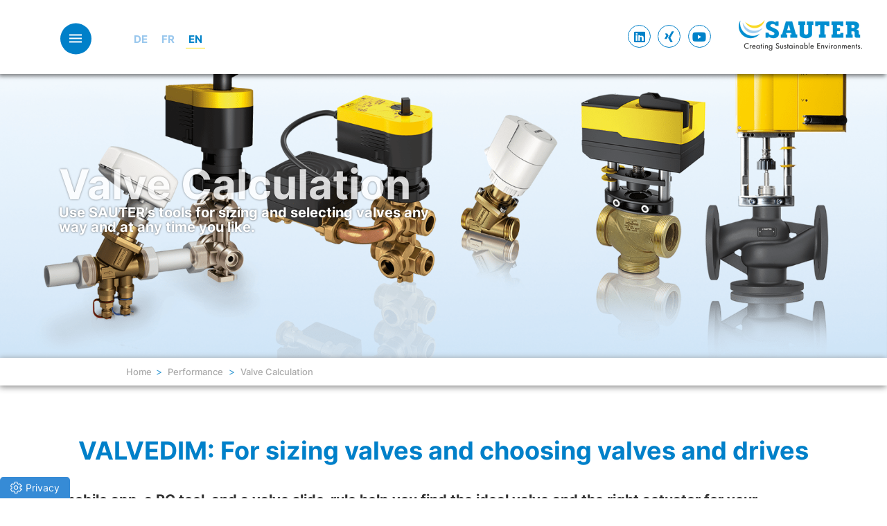

--- FILE ---
content_type: text/html; charset=UTF-8
request_url: https://www.sauter-controls.com/fr/services/dimensionnenent-de-vanne/
body_size: 38050
content:
<!doctype html>
<!--[if !IE]>
<html class="no-js non-ie" lang="fr-FR">
   <![endif]-->
   <!--[if IE 7 ]>
   <html class="no-js ie7" lang="fr-FR">
      <![endif]-->
      <!--[if IE 8 ]>
      <html class="no-js ie8" lang="fr-FR">
         <![endif]-->
         <!--[if IE 9 ]>
         <html class="no-js ie9" lang="fr-FR">
            <![endif]-->
            <!--[if gt IE 9]><!-->
            <html class="no-js" lang="fr-FR">
               <!--<![endif]-->
               <head>
                  <meta charset="UTF-8">
                  <meta name="viewport" content="width=device-width, initial-scale=1">
                  <meta name="theme-color" content="">
                  <link rel="profile" href="https://gmpg.org/xfn/11">
                  <meta name='robots' content='index, follow, max-image-preview:large, max-snippet:-1, max-video-preview:-1' />
	<style>img:is([sizes="auto" i], [sizes^="auto," i]) { contain-intrinsic-size: 3000px 1500px }</style>
	<link rel="alternate" hreflang="de" href="https://www.sauter-controls.com/leistungen/ventilberechnung/" />
<link rel="alternate" hreflang="fr" href="https://www.sauter-controls.com/fr/services/dimensionnenent-de-vanne/" />
<link rel="alternate" hreflang="en" href="https://www.sauter-controls.com/en/performance/valve-calculation/" />
<link rel="alternate" hreflang="x-default" href="https://www.sauter-controls.com/leistungen/ventilberechnung/" />

	<!-- This site is optimized with the Yoast SEO plugin v26.1.1 - https://yoast.com/wordpress/plugins/seo/ -->
	<title>Dimensionnenent de vanne - sauter-controls.com</title>
<link crossorigin data-rocket-preconnect href="https://fonts.googleapis.com" rel="preconnect">
<link data-rocket-preload as="style" href="https://fonts.googleapis.com/css?family=Open%20Sans%3A400italic%2C400%2C600%2C700%7CRoboto%20Slab%3A400%2C300%2C700&#038;display=swap" rel="preload">
<link href="https://fonts.googleapis.com/css?family=Open%20Sans%3A400italic%2C400%2C600%2C700%7CRoboto%20Slab%3A400%2C300%2C700&#038;display=swap" media="print" onload="this.media=&#039;all&#039;" rel="stylesheet">
<noscript><link rel="stylesheet" href="https://fonts.googleapis.com/css?family=Open%20Sans%3A400italic%2C400%2C600%2C700%7CRoboto%20Slab%3A400%2C300%2C700&#038;display=swap"></noscript><link rel="preload" data-rocket-preload as="image" href="https://www.sauter-controls.com/wp-content/uploads/2020/09/Composing_Antriebe_Ventile-1800x602.png" fetchpriority="high">
	<link rel="canonical" href="https://www.sauter-controls.com/fr/services/dimensionnenent-de-vanne/" />
	<meta property="og:locale" content="fr_FR" />
	<meta property="og:type" content="article" />
	<meta property="og:title" content="Dimensionnenent de vanne - sauter-controls.com" />
	<meta property="og:url" content="https://www.sauter-controls.com/fr/services/dimensionnenent-de-vanne/" />
	<meta property="og:site_name" content="sauter-controls.com" />
	<meta property="article:modified_time" content="2020-11-13T11:00:47+00:00" />
	<meta name="twitter:card" content="summary_large_image" />
	<script type="application/ld+json" class="yoast-schema-graph">{"@context":"https://schema.org","@graph":[{"@type":"WebPage","@id":"https://www.sauter-controls.com/fr/services/dimensionnenent-de-vanne/","url":"https://www.sauter-controls.com/fr/services/dimensionnenent-de-vanne/","name":"Dimensionnenent de vanne - sauter-controls.com","isPartOf":{"@id":"https://www.sauter-controls.com/en/#website"},"datePublished":"2020-09-16T12:17:20+00:00","dateModified":"2020-11-13T11:00:47+00:00","breadcrumb":{"@id":"https://www.sauter-controls.com/fr/services/dimensionnenent-de-vanne/#breadcrumb"},"inLanguage":"fr-FR","potentialAction":[{"@type":"ReadAction","target":["https://www.sauter-controls.com/fr/services/dimensionnenent-de-vanne/"]}]},{"@type":"BreadcrumbList","@id":"https://www.sauter-controls.com/fr/services/dimensionnenent-de-vanne/#breadcrumb","itemListElement":[{"@type":"ListItem","position":1,"name":"Home","item":"https://www.sauter-controls.com/fr/"},{"@type":"ListItem","position":2,"name":"Services","item":"https://www.sauter-controls.com/fr/services/"},{"@type":"ListItem","position":3,"name":"Dimensionnenent de vanne"}]},{"@type":"WebSite","@id":"https://www.sauter-controls.com/en/#website","url":"https://www.sauter-controls.com/en/","name":"sauter-controls.com","description":"","potentialAction":[{"@type":"SearchAction","target":{"@type":"EntryPoint","urlTemplate":"https://www.sauter-controls.com/en/?s={search_term_string}"},"query-input":{"@type":"PropertyValueSpecification","valueRequired":true,"valueName":"search_term_string"}}],"inLanguage":"fr-FR"}]}</script>
	<!-- / Yoast SEO plugin. -->


<link rel='dns-prefetch' href='//fonts.googleapis.com' />
<link href='https://fonts.gstatic.com' crossorigin rel='preconnect' />
<link rel="alternate" type="application/rss+xml" title="sauter-controls.com &raquo; Flux" href="https://www.sauter-controls.com/fr/feed/" />
<link rel="alternate" type="application/rss+xml" title="sauter-controls.com &raquo; Flux des commentaires" href="https://www.sauter-controls.com/fr/comments/feed/" />
<link rel='stylesheet' id='hq_tinymce_slider_mincss-css' href='https://www.sauter-controls.com/wp-content/plugins/hq-tinymce-slider/css/splide.min.css?ver=6.8.3' type='text/css' media='all' />
<style id='wp-emoji-styles-inline-css' type='text/css'>

	img.wp-smiley, img.emoji {
		display: inline !important;
		border: none !important;
		box-shadow: none !important;
		height: 1em !important;
		width: 1em !important;
		margin: 0 0.07em !important;
		vertical-align: -0.1em !important;
		background: none !important;
		padding: 0 !important;
	}
</style>
<link rel='stylesheet' id='wp-block-library-css' href='https://www.sauter-controls.com/wp-includes/css/dist/block-library/style.min.css?ver=6.8.3' type='text/css' media='all' />
<style id='classic-theme-styles-inline-css' type='text/css'>
/*! This file is auto-generated */
.wp-block-button__link{color:#fff;background-color:#32373c;border-radius:9999px;box-shadow:none;text-decoration:none;padding:calc(.667em + 2px) calc(1.333em + 2px);font-size:1.125em}.wp-block-file__button{background:#32373c;color:#fff;text-decoration:none}
</style>
<style id='global-styles-inline-css' type='text/css'>
:root{--wp--preset--aspect-ratio--square: 1;--wp--preset--aspect-ratio--4-3: 4/3;--wp--preset--aspect-ratio--3-4: 3/4;--wp--preset--aspect-ratio--3-2: 3/2;--wp--preset--aspect-ratio--2-3: 2/3;--wp--preset--aspect-ratio--16-9: 16/9;--wp--preset--aspect-ratio--9-16: 9/16;--wp--preset--color--black: #000000;--wp--preset--color--cyan-bluish-gray: #abb8c3;--wp--preset--color--white: #ffffff;--wp--preset--color--pale-pink: #f78da7;--wp--preset--color--vivid-red: #cf2e2e;--wp--preset--color--luminous-vivid-orange: #ff6900;--wp--preset--color--luminous-vivid-amber: #fcb900;--wp--preset--color--light-green-cyan: #7bdcb5;--wp--preset--color--vivid-green-cyan: #00d084;--wp--preset--color--pale-cyan-blue: #8ed1fc;--wp--preset--color--vivid-cyan-blue: #0693e3;--wp--preset--color--vivid-purple: #9b51e0;--wp--preset--gradient--vivid-cyan-blue-to-vivid-purple: linear-gradient(135deg,rgba(6,147,227,1) 0%,rgb(155,81,224) 100%);--wp--preset--gradient--light-green-cyan-to-vivid-green-cyan: linear-gradient(135deg,rgb(122,220,180) 0%,rgb(0,208,130) 100%);--wp--preset--gradient--luminous-vivid-amber-to-luminous-vivid-orange: linear-gradient(135deg,rgba(252,185,0,1) 0%,rgba(255,105,0,1) 100%);--wp--preset--gradient--luminous-vivid-orange-to-vivid-red: linear-gradient(135deg,rgba(255,105,0,1) 0%,rgb(207,46,46) 100%);--wp--preset--gradient--very-light-gray-to-cyan-bluish-gray: linear-gradient(135deg,rgb(238,238,238) 0%,rgb(169,184,195) 100%);--wp--preset--gradient--cool-to-warm-spectrum: linear-gradient(135deg,rgb(74,234,220) 0%,rgb(151,120,209) 20%,rgb(207,42,186) 40%,rgb(238,44,130) 60%,rgb(251,105,98) 80%,rgb(254,248,76) 100%);--wp--preset--gradient--blush-light-purple: linear-gradient(135deg,rgb(255,206,236) 0%,rgb(152,150,240) 100%);--wp--preset--gradient--blush-bordeaux: linear-gradient(135deg,rgb(254,205,165) 0%,rgb(254,45,45) 50%,rgb(107,0,62) 100%);--wp--preset--gradient--luminous-dusk: linear-gradient(135deg,rgb(255,203,112) 0%,rgb(199,81,192) 50%,rgb(65,88,208) 100%);--wp--preset--gradient--pale-ocean: linear-gradient(135deg,rgb(255,245,203) 0%,rgb(182,227,212) 50%,rgb(51,167,181) 100%);--wp--preset--gradient--electric-grass: linear-gradient(135deg,rgb(202,248,128) 0%,rgb(113,206,126) 100%);--wp--preset--gradient--midnight: linear-gradient(135deg,rgb(2,3,129) 0%,rgb(40,116,252) 100%);--wp--preset--font-size--small: 13px;--wp--preset--font-size--medium: 20px;--wp--preset--font-size--large: 36px;--wp--preset--font-size--x-large: 42px;--wp--preset--spacing--20: 0.44rem;--wp--preset--spacing--30: 0.67rem;--wp--preset--spacing--40: 1rem;--wp--preset--spacing--50: 1.5rem;--wp--preset--spacing--60: 2.25rem;--wp--preset--spacing--70: 3.38rem;--wp--preset--spacing--80: 5.06rem;--wp--preset--shadow--natural: 6px 6px 9px rgba(0, 0, 0, 0.2);--wp--preset--shadow--deep: 12px 12px 50px rgba(0, 0, 0, 0.4);--wp--preset--shadow--sharp: 6px 6px 0px rgba(0, 0, 0, 0.2);--wp--preset--shadow--outlined: 6px 6px 0px -3px rgba(255, 255, 255, 1), 6px 6px rgba(0, 0, 0, 1);--wp--preset--shadow--crisp: 6px 6px 0px rgba(0, 0, 0, 1);}:where(.is-layout-flex){gap: 0.5em;}:where(.is-layout-grid){gap: 0.5em;}body .is-layout-flex{display: flex;}.is-layout-flex{flex-wrap: wrap;align-items: center;}.is-layout-flex > :is(*, div){margin: 0;}body .is-layout-grid{display: grid;}.is-layout-grid > :is(*, div){margin: 0;}:where(.wp-block-columns.is-layout-flex){gap: 2em;}:where(.wp-block-columns.is-layout-grid){gap: 2em;}:where(.wp-block-post-template.is-layout-flex){gap: 1.25em;}:where(.wp-block-post-template.is-layout-grid){gap: 1.25em;}.has-black-color{color: var(--wp--preset--color--black) !important;}.has-cyan-bluish-gray-color{color: var(--wp--preset--color--cyan-bluish-gray) !important;}.has-white-color{color: var(--wp--preset--color--white) !important;}.has-pale-pink-color{color: var(--wp--preset--color--pale-pink) !important;}.has-vivid-red-color{color: var(--wp--preset--color--vivid-red) !important;}.has-luminous-vivid-orange-color{color: var(--wp--preset--color--luminous-vivid-orange) !important;}.has-luminous-vivid-amber-color{color: var(--wp--preset--color--luminous-vivid-amber) !important;}.has-light-green-cyan-color{color: var(--wp--preset--color--light-green-cyan) !important;}.has-vivid-green-cyan-color{color: var(--wp--preset--color--vivid-green-cyan) !important;}.has-pale-cyan-blue-color{color: var(--wp--preset--color--pale-cyan-blue) !important;}.has-vivid-cyan-blue-color{color: var(--wp--preset--color--vivid-cyan-blue) !important;}.has-vivid-purple-color{color: var(--wp--preset--color--vivid-purple) !important;}.has-black-background-color{background-color: var(--wp--preset--color--black) !important;}.has-cyan-bluish-gray-background-color{background-color: var(--wp--preset--color--cyan-bluish-gray) !important;}.has-white-background-color{background-color: var(--wp--preset--color--white) !important;}.has-pale-pink-background-color{background-color: var(--wp--preset--color--pale-pink) !important;}.has-vivid-red-background-color{background-color: var(--wp--preset--color--vivid-red) !important;}.has-luminous-vivid-orange-background-color{background-color: var(--wp--preset--color--luminous-vivid-orange) !important;}.has-luminous-vivid-amber-background-color{background-color: var(--wp--preset--color--luminous-vivid-amber) !important;}.has-light-green-cyan-background-color{background-color: var(--wp--preset--color--light-green-cyan) !important;}.has-vivid-green-cyan-background-color{background-color: var(--wp--preset--color--vivid-green-cyan) !important;}.has-pale-cyan-blue-background-color{background-color: var(--wp--preset--color--pale-cyan-blue) !important;}.has-vivid-cyan-blue-background-color{background-color: var(--wp--preset--color--vivid-cyan-blue) !important;}.has-vivid-purple-background-color{background-color: var(--wp--preset--color--vivid-purple) !important;}.has-black-border-color{border-color: var(--wp--preset--color--black) !important;}.has-cyan-bluish-gray-border-color{border-color: var(--wp--preset--color--cyan-bluish-gray) !important;}.has-white-border-color{border-color: var(--wp--preset--color--white) !important;}.has-pale-pink-border-color{border-color: var(--wp--preset--color--pale-pink) !important;}.has-vivid-red-border-color{border-color: var(--wp--preset--color--vivid-red) !important;}.has-luminous-vivid-orange-border-color{border-color: var(--wp--preset--color--luminous-vivid-orange) !important;}.has-luminous-vivid-amber-border-color{border-color: var(--wp--preset--color--luminous-vivid-amber) !important;}.has-light-green-cyan-border-color{border-color: var(--wp--preset--color--light-green-cyan) !important;}.has-vivid-green-cyan-border-color{border-color: var(--wp--preset--color--vivid-green-cyan) !important;}.has-pale-cyan-blue-border-color{border-color: var(--wp--preset--color--pale-cyan-blue) !important;}.has-vivid-cyan-blue-border-color{border-color: var(--wp--preset--color--vivid-cyan-blue) !important;}.has-vivid-purple-border-color{border-color: var(--wp--preset--color--vivid-purple) !important;}.has-vivid-cyan-blue-to-vivid-purple-gradient-background{background: var(--wp--preset--gradient--vivid-cyan-blue-to-vivid-purple) !important;}.has-light-green-cyan-to-vivid-green-cyan-gradient-background{background: var(--wp--preset--gradient--light-green-cyan-to-vivid-green-cyan) !important;}.has-luminous-vivid-amber-to-luminous-vivid-orange-gradient-background{background: var(--wp--preset--gradient--luminous-vivid-amber-to-luminous-vivid-orange) !important;}.has-luminous-vivid-orange-to-vivid-red-gradient-background{background: var(--wp--preset--gradient--luminous-vivid-orange-to-vivid-red) !important;}.has-very-light-gray-to-cyan-bluish-gray-gradient-background{background: var(--wp--preset--gradient--very-light-gray-to-cyan-bluish-gray) !important;}.has-cool-to-warm-spectrum-gradient-background{background: var(--wp--preset--gradient--cool-to-warm-spectrum) !important;}.has-blush-light-purple-gradient-background{background: var(--wp--preset--gradient--blush-light-purple) !important;}.has-blush-bordeaux-gradient-background{background: var(--wp--preset--gradient--blush-bordeaux) !important;}.has-luminous-dusk-gradient-background{background: var(--wp--preset--gradient--luminous-dusk) !important;}.has-pale-ocean-gradient-background{background: var(--wp--preset--gradient--pale-ocean) !important;}.has-electric-grass-gradient-background{background: var(--wp--preset--gradient--electric-grass) !important;}.has-midnight-gradient-background{background: var(--wp--preset--gradient--midnight) !important;}.has-small-font-size{font-size: var(--wp--preset--font-size--small) !important;}.has-medium-font-size{font-size: var(--wp--preset--font-size--medium) !important;}.has-large-font-size{font-size: var(--wp--preset--font-size--large) !important;}.has-x-large-font-size{font-size: var(--wp--preset--font-size--x-large) !important;}
:where(.wp-block-post-template.is-layout-flex){gap: 1.25em;}:where(.wp-block-post-template.is-layout-grid){gap: 1.25em;}
:where(.wp-block-columns.is-layout-flex){gap: 2em;}:where(.wp-block-columns.is-layout-grid){gap: 2em;}
:root :where(.wp-block-pullquote){font-size: 1.5em;line-height: 1.6;}
</style>
<link data-minify="1" rel='stylesheet' id='hq-features-css' href='https://www.sauter-controls.com/wp-content/cache/min/1/wp-content/plugins/hq-features/css/global.css?ver=1768419113' type='text/css' media='all' />
<link data-minify="1" rel='stylesheet' id='sparkling-bootstrap-css' href='https://www.sauter-controls.com/wp-content/cache/min/1/wp-content/themes/sparkling/assets/css/bootstrap.min.css?ver=1768419113' type='text/css' media='all' />
<link data-minify="1" rel='stylesheet' id='sparkling-style-css' href='https://www.sauter-controls.com/wp-content/cache/min/1/wp-content/themes/sauter/style.css?ver=1768419113' type='text/css' media='all' />
<link data-minify="1" rel='stylesheet' id='hq-redesign_fonts-css' href='https://www.sauter-controls.com/wp-content/cache/min/1/wp-content/plugins/hq-features/css/redesign_fonts.css?ver=1768419113' type='text/css' media='all' />
<link rel='stylesheet' id='hq-print-css' href='https://www.sauter-controls.com/wp-content/plugins/hq-features/css/print.css?ver=220912' type='text/css' media='print' />
<link data-minify="1" rel='stylesheet' id='hq-countryselect-css' href='https://www.sauter-controls.com/wp-content/cache/min/1/wp-content/plugins/hq-countryselect/style.css?ver=1768419113' type='text/css' media='all' />
<link data-minify="1" rel='stylesheet' id='stickyinfo_style-css' href='https://www.sauter-controls.com/wp-content/cache/min/1/wp-content/plugins/stickyinfos/css/style.css?ver=1768419113' type='text/css' media='all' />
<link data-minify="1" rel='stylesheet' id='hq-features-ptl-page-raumautomation-css' href='https://www.sauter-controls.com/wp-content/cache/min/1/wp-content/plugins/hq-features/css/page-raumautomation.css?ver=1768419113' type='text/css' media='all' />
<link data-minify="1" rel='stylesheet' id='hq-features-ptl-page-innovation-bacnet-css' href='https://www.sauter-controls.com/wp-content/cache/min/1/wp-content/plugins/hq-features/css/page-innovation-bacnet.css?ver=1768419113' type='text/css' media='all' />
<link data-minify="1" rel='stylesheet' id='sauter-hovercss-css' href='https://www.sauter-controls.com/wp-content/cache/min/1/wp-content/themes/sauter/css/hover.css?ver=1768419113' type='text/css' media='all' />
<link data-minify="1" rel='stylesheet' id='sauter-animatecss-css' href='https://www.sauter-controls.com/wp-content/cache/min/1/wp-content/themes/sauter/css/animate.css?ver=1768419113' type='text/css' media='all' />
<link data-minify="1" rel='stylesheet' id='sauter-owlthemecarousel-css' href='https://www.sauter-controls.com/wp-content/cache/min/1/wp-content/themes/sauter/js/owlcarousel/assets/owl.theme.default.css?ver=1768419113' type='text/css' media='all' />
<link data-minify="1" rel='stylesheet' id='sauter-owlcarousel-css' href='https://www.sauter-controls.com/wp-content/cache/min/1/wp-content/themes/sauter/js/owlcarousel/assets/owl.carousel.css?ver=1768419113' type='text/css' media='all' />
<link data-minify="1" rel='stylesheet' id='sparkling-icons-css' href='https://www.sauter-controls.com/wp-content/cache/min/1/wp-content/themes/sparkling/assets/css/fontawesome-all.min.css?ver=1768419113' type='text/css' media='all' />

<link data-minify="1" rel='stylesheet' id='wpdreams-asl-basic-css' href='https://www.sauter-controls.com/wp-content/cache/min/1/wp-content/plugins/ajax-search-lite/css/style.basic.css?ver=1768419113' type='text/css' media='all' />
<style id='wpdreams-asl-basic-inline-css' type='text/css'>

					div[id*='ajaxsearchlitesettings'].searchsettings .asl_option_inner label {
						font-size: 0px !important;
						color: rgba(0, 0, 0, 0);
					}
					div[id*='ajaxsearchlitesettings'].searchsettings .asl_option_inner label:after {
						font-size: 11px !important;
						position: absolute;
						top: 0;
						left: 0;
						z-index: 1;
					}
					.asl_w_container {
						width: 100%;
						margin: 0px 0px 0px 0px;
						min-width: 200px;
					}
					div[id*='ajaxsearchlite'].asl_m {
						width: 100%;
					}
					div[id*='ajaxsearchliteres'].wpdreams_asl_results div.resdrg span.highlighted {
						font-weight: bold;
						color: rgba(217, 49, 43, 1);
						background-color: rgba(238, 238, 238, 1);
					}
					div[id*='ajaxsearchliteres'].wpdreams_asl_results .results img.asl_image {
						width: 70px;
						height: 70px;
						object-fit: cover;
					}
					div[id*='ajaxsearchlite'].asl_r .results {
						max-height: none;
					}
					div[id*='ajaxsearchlite'].asl_r {
						position: absolute;
					}
				
						div.asl_r.asl_w.vertical .results .item::after {
							display: block;
							position: absolute;
							bottom: 0;
							content: '';
							height: 1px;
							width: 100%;
							background: #D8D8D8;
						}
						div.asl_r.asl_w.vertical .results .item.asl_last_item::after {
							display: none;
						}
					
</style>
<link data-minify="1" rel='stylesheet' id='wpdreams-asl-instance-css' href='https://www.sauter-controls.com/wp-content/cache/min/1/wp-content/plugins/ajax-search-lite/css/style-underline.css?ver=1768419113' type='text/css' media='all' />
<link data-minify="1" rel='stylesheet' id='borlabs-cookie-custom-css' href='https://www.sauter-controls.com/wp-content/cache/min/1/wp-content/cache/borlabs-cookie/1/borlabs-cookie-1-fr.css?ver=1768419140' type='text/css' media='all' />
<link data-minify="1" rel='stylesheet' id='cf7cf-style-css' href='https://www.sauter-controls.com/wp-content/cache/min/1/wp-content/plugins/cf7-conditional-fields/style.css?ver=1768419113' type='text/css' media='all' />
<style id='rocket-lazyload-inline-css' type='text/css'>
.rll-youtube-player{position:relative;padding-bottom:56.23%;height:0;overflow:hidden;max-width:100%;}.rll-youtube-player:focus-within{outline: 2px solid currentColor;outline-offset: 5px;}.rll-youtube-player iframe{position:absolute;top:0;left:0;width:100%;height:100%;z-index:100;background:0 0}.rll-youtube-player img{bottom:0;display:block;left:0;margin:auto;max-width:100%;width:100%;position:absolute;right:0;top:0;border:none;height:auto;-webkit-transition:.4s all;-moz-transition:.4s all;transition:.4s all}.rll-youtube-player img:hover{-webkit-filter:brightness(75%)}.rll-youtube-player .play{height:100%;width:100%;left:0;top:0;position:absolute;background:url(https://www.sauter-controls.com/wp-content/plugins/wp-rocket/assets/img/youtube.png) no-repeat center;background-color: transparent !important;cursor:pointer;border:none;}
</style>


<script type="text/javascript" id="wpml-cookie-js-extra">
/* <![CDATA[ */
var wpml_cookies = {"wp-wpml_current_language":{"value":"fr","expires":1,"path":"\/"}};
var wpml_cookies = {"wp-wpml_current_language":{"value":"fr","expires":1,"path":"\/"}};
/* ]]> */
</script>

<script type="text/javascript" src="https://www.sauter-controls.com/wp-includes/js/jquery/jquery.min.js?ver=3.7.1" id="jquery-core-js"></script>
<script type="text/javascript" src="https://www.sauter-controls.com/wp-includes/js/jquery/jquery-migrate.min.js?ver=3.4.1" id="jquery-migrate-js"></script>


<script data-no-optimize="1" data-no-minify="1" data-cfasync="false" nowprocket type="text/javascript" src="https://www.sauter-controls.com/wp-content/cache/borlabs-cookie/1/borlabs-cookie-config-fr.json.js?ver=3.3.23-83" id="borlabs-cookie-config-js"></script>
<script data-no-optimize="1" data-no-minify="1" data-cfasync="false" nowprocket type="text/javascript" src="https://www.sauter-controls.com/wp-content/plugins/borlabs-cookie/assets/javascript/borlabs-cookie-prioritize.min.js?ver=3.3.23" id="borlabs-cookie-prioritize-js"></script>
<script type="text/javascript" id="wpml-browser-redirect-js-extra">
/* <![CDATA[ */
var wpml_browser_redirect_params = {"pageLanguage":"fr","languageUrls":{"de_de":"https:\/\/www.sauter-controls.com\/leistungen\/ventilberechnung\/","de":"https:\/\/www.sauter-controls.com\/leistungen\/ventilberechnung\/","fr_fr":"https:\/\/www.sauter-controls.com\/fr\/services\/dimensionnenent-de-vanne\/","fr":"https:\/\/www.sauter-controls.com\/fr\/services\/dimensionnenent-de-vanne\/","en_us":"https:\/\/www.sauter-controls.com\/en\/performance\/valve-calculation\/","en":"https:\/\/www.sauter-controls.com\/en\/performance\/valve-calculation\/","us":"https:\/\/www.sauter-controls.com\/en\/performance\/valve-calculation\/"},"cookie":{"name":"_icl_visitor_lang_js","domain":"www.sauter-controls.com","path":"\/","expiration":24}};
/* ]]> */
</script>

<link rel="https://api.w.org/" href="https://www.sauter-controls.com/fr/wp-json/" /><link rel="alternate" title="JSON" type="application/json" href="https://www.sauter-controls.com/fr/wp-json/wp/v2/pages/40471" /><link rel="EditURI" type="application/rsd+xml" title="RSD" href="https://www.sauter-controls.com/xmlrpc.php?rsd" />
<meta name="generator" content="WordPress 6.8.3" />
<link rel='shortlink' href='https://www.sauter-controls.com/fr/?p=40471' />
<link rel="alternate" title="oEmbed (JSON)" type="application/json+oembed" href="https://www.sauter-controls.com/fr/wp-json/oembed/1.0/embed?url=https%3A%2F%2Fwww.sauter-controls.com%2Ffr%2Fservices%2Fdimensionnenent-de-vanne%2F" />
<link rel="alternate" title="oEmbed (XML)" type="text/xml+oembed" href="https://www.sauter-controls.com/fr/wp-json/oembed/1.0/embed?url=https%3A%2F%2Fwww.sauter-controls.com%2Ffr%2Fservices%2Fdimensionnenent-de-vanne%2F&#038;format=xml" />
<script src='https://www.sauter-controls.com/?dm=485931c48e545a8f62cb690b52abefc0&amp;action=load&amp;blogid=1&amp;siteid=1&amp;t=432131634&amp;back=https%3A%2F%2Fwww.sauter-controls.com%2Ffr%2Fservices%2Fdimensionnenent-de-vanne%2F' type='text/javascript' data-rocket-defer defer></script><meta name="generator" content="WPML ver:4.8.2 stt:1,4,3;" />
<style type="text/css">.social-icons li a {background-color: #000000 !important ;}#footer-area .social-icons li a {background-color: #44aadd !important ;}</style><script nowprocket data-borlabs-cookie-script-blocker-ignore>
if ('0' === '1' && ('0' === '1' || '1' === '1')) {
    window['gtag_enable_tcf_support'] = true;
}
window.dataLayer = window.dataLayer || [];
if (typeof gtag !== 'function') {
    function gtag() {
        dataLayer.push(arguments);
    }
}
gtag('set', 'developer_id.dYjRjMm', true);
if ('0' === '1' || '1' === '1') {
    if (window.BorlabsCookieGoogleConsentModeDefaultSet !== true) {
        let getCookieValue = function (name) {
            return document.cookie.match('(^|;)\\s*' + name + '\\s*=\\s*([^;]+)')?.pop() || '';
        };
        let cookieValue = getCookieValue('borlabs-cookie-gcs');
        let consentsFromCookie = {};
        if (cookieValue !== '') {
            consentsFromCookie = JSON.parse(decodeURIComponent(cookieValue));
        }
        let defaultValues = {
            'ad_storage': 'denied',
            'ad_user_data': 'denied',
            'ad_personalization': 'denied',
            'analytics_storage': 'denied',
            'functionality_storage': 'denied',
            'personalization_storage': 'denied',
            'security_storage': 'denied',
            'wait_for_update': 500,
        };
        gtag('consent', 'default', { ...defaultValues, ...consentsFromCookie });
    }
    window.BorlabsCookieGoogleConsentModeDefaultSet = true;
    let borlabsCookieConsentChangeHandler = function () {
        window.dataLayer = window.dataLayer || [];
        if (typeof gtag !== 'function') { function gtag(){dataLayer.push(arguments);} }

        let getCookieValue = function (name) {
            return document.cookie.match('(^|;)\\s*' + name + '\\s*=\\s*([^;]+)')?.pop() || '';
        };
        let cookieValue = getCookieValue('borlabs-cookie-gcs');
        let consentsFromCookie = {};
        if (cookieValue !== '') {
            consentsFromCookie = JSON.parse(decodeURIComponent(cookieValue));
        }

        consentsFromCookie.analytics_storage = BorlabsCookie.Consents.hasConsent('google-analytics') ? 'granted' : 'denied';

        BorlabsCookie.CookieLibrary.setCookie(
            'borlabs-cookie-gcs',
            JSON.stringify(consentsFromCookie),
            BorlabsCookie.Settings.automaticCookieDomainAndPath.value ? '' : BorlabsCookie.Settings.cookieDomain.value,
            BorlabsCookie.Settings.cookiePath.value,
            BorlabsCookie.Cookie.getPluginCookie().expires,
            BorlabsCookie.Settings.cookieSecure.value,
            BorlabsCookie.Settings.cookieSameSite.value
        );
    }
    document.addEventListener('borlabs-cookie-consent-saved', borlabsCookieConsentChangeHandler);
    document.addEventListener('borlabs-cookie-handle-unblock', borlabsCookieConsentChangeHandler);
}
if ('0' === '1') {
    gtag("js", new Date());
    gtag("config", "UA-1955565-1", {"anonymize_ip": true});

    (function (w, d, s, i) {
        var f = d.getElementsByTagName(s)[0],
            j = d.createElement(s);
        j.async = true;
        j.src =
            "https://www.googletagmanager.com/gtag/js?id=" + i;
        f.parentNode.insertBefore(j, f);
    })(window, document, "script", "UA-1955565-1");
}
</script><script nowprocket data-no-optimize="1" data-no-minify="1" data-cfasync="false" data-borlabs-cookie-script-blocker-ignore>
	if ('0' === '1' && '1' === '1') {
		window['gtag_enable_tcf_support'] = true;
	}
	window.dataLayer = window.dataLayer || [];
	if (typeof gtag !== 'function') { function gtag(){dataLayer.push(arguments);} }
	gtag('set', 'developer_id.dYjRjMm', true);
	if ('1' === '1') {
		let getCookieValue = function (name) {
			return document.cookie.match('(^|;)\\s*' + name + '\\s*=\\s*([^;]+)')?.pop() || '';
		};
		let cookieValue = getCookieValue('borlabs-cookie-gcs');
		let consentsFromCookie = {};
		if (cookieValue !== '') {
			 consentsFromCookie = JSON.parse(decodeURIComponent(cookieValue));
		}
		let defaultValues = {
			'ad_storage': 'denied',
			'ad_user_data': 'denied',
			'ad_personalization': 'denied',
			'analytics_storage': 'denied',
			'functionality_storage': 'denied',
			'personalization_storage': 'denied',
			'security_storage': 'denied',
			'wait_for_update': 500,
		};
		gtag('consent', 'default', { ...defaultValues, ...consentsFromCookie });
		gtag('set', 'ads_data_redaction', true);
	}
	
	if('0' === '1') {
		var url = new URL(window.location.href);
				
		if ((url.searchParams.has('gtm_debug') && url.searchParams.get('gtm_debug') !== '') || document.cookie.indexOf('__TAG_ASSISTANT=') !== -1 || document.documentElement.hasAttribute('data-tag-assistant-present')) {
			(function(w,d,s,l,i){w[l]=w[l]||[];w[l].push({"gtm.start":
new Date().getTime(),event:"gtm.js"});var f=d.getElementsByTagName(s)[0],
j=d.createElement(s),dl=l!="dataLayer"?"&l="+l:"";j.async=true;j.src=
"https://www.googletagmanager.com/gtm.js?id="+i+dl;f.parentNode.insertBefore(j,f);
})(window,document,"script","dataLayer","GTM-W2DQ5Z92");
		} else {
			(function(w,d,s,l,i){w[l]=w[l]||[];w[l].push({"gtm.start":
new Date().getTime(),event:"gtm.js"});var f=d.getElementsByTagName(s)[0],
j=d.createElement(s),dl=l!="dataLayer"?"&l="+l:"";j.async=true;j.src=
"https://www.sauter-controls.com/wp-content/uploads/borlabs-cookie/"+i+'.js?ver=not-set-yet';f.parentNode.insertBefore(j,f);
})(window,document,"script","dataLayer","GTM-W2DQ5Z92");
		}
  	}
  	
	(function () {
		var borlabsCookieConsentChangeHandler = function () {
			window.dataLayer = window.dataLayer || [];
			if (typeof gtag !== 'function') { function gtag(){dataLayer.push(arguments);} }
			
			let gtmConsents = {};
			if ('1' === '1') {
				if ('0' === '1') {
					gtmConsents = {
						'analytics_storage': BorlabsCookie.Consents.hasAllServicesConsented('statistics') === true ? 'granted' : 'denied',
						'functionality_storage': BorlabsCookie.Consents.hasAllServicesConsented('statistics') === true ? 'granted' : 'denied',
						'personalization_storage': BorlabsCookie.Consents.hasAllServicesConsented('marketing') === true ? 'granted' : 'denied',
						'security_storage': BorlabsCookie.Consents.hasAllServicesConsented('statistics') === true ? 'granted' : 'denied',
					};
				} else {
					gtmConsents = {
						'ad_storage': BorlabsCookie.Consents.hasAllServicesConsented('marketing') === true ? 'granted' : 'denied',
						'ad_user_data': BorlabsCookie.Consents.hasAllServicesConsented('marketing') === true ? 'granted' : 'denied',
						'ad_personalization': BorlabsCookie.Consents.hasAllServicesConsented('marketing') === true ? 'granted' : 'denied',
						'analytics_storage': BorlabsCookie.Consents.hasAllServicesConsented('statistics') === true ? 'granted' : 'denied',
						'functionality_storage': BorlabsCookie.Consents.hasAllServicesConsented('statistics') === true ? 'granted' : 'denied',
						'personalization_storage': BorlabsCookie.Consents.hasAllServicesConsented('marketing') === true ? 'granted' : 'denied',
						'security_storage': BorlabsCookie.Consents.hasAllServicesConsented('statistics') === true ? 'granted' : 'denied',
					};
				}
				BorlabsCookie.CookieLibrary.setCookie(
					'borlabs-cookie-gcs',
				  	JSON.stringify(gtmConsents),
					BorlabsCookie.Settings.automaticCookieDomainAndPath.value ? '' : BorlabsCookie.Settings.cookieDomain.value,
					BorlabsCookie.Settings.cookiePath.value,
					BorlabsCookie.Cookie.getPluginCookie().expires,
					BorlabsCookie.Settings.cookieSecure.value,
					BorlabsCookie.Settings.cookieSameSite.value
				);
				gtag('consent', 'update', gtmConsents);
			}
			
			var consents = BorlabsCookie.Cookie.getPluginCookie().consents;
			for (var serviceGroup in consents) {
				for (var service of consents[serviceGroup]) {
					if (!window.BorlabsCookieGtmPackageSentEvents.includes(service) && service !== 'borlabs-cookie') {
						window.dataLayer.push({
							event: 'borlabs-cookie-opt-in-'+service,
						});
						window.BorlabsCookieGtmPackageSentEvents.push(service);
					}
				}
			}
		  	var afterConsentsEvent = document.createEvent('Event');
		    afterConsentsEvent.initEvent('borlabs-cookie-google-tag-manager-after-consents', true, true);
		  	document.dispatchEvent(afterConsentsEvent);
		};
		window.BorlabsCookieGtmPackageSentEvents = [];
		document.addEventListener('borlabs-cookie-consent-saved', borlabsCookieConsentChangeHandler);
		document.addEventListener('borlabs-cookie-handle-unblock', borlabsCookieConsentChangeHandler);
	})();
</script>		<style type="text/css">
				.navbar > .container .navbar-brand {
			color: #dadada;
		}
		</style>
			<style type="text/css" id="wp-custom-css">
			/*DV HQGmbH 2020-09-14: Layout fuer neue Ventildimensionierung Seite*/

@media (min-width: 992px){
.page-id-40456 #contenu-produit .container .col-md-10.col-md-offset-1>div:not([class]){
	margin-left: -111px;
}}
		</style>
		<noscript><style id="rocket-lazyload-nojs-css">.rll-youtube-player, [data-lazy-src]{display:none !important;}</style></noscript>                  <link rel="apple-touch-icon" sizes="180x180" href="/wp-content/themes/sauter/favicon/apple-touch-icon.png">
                  <link rel="icon" type="image/png" sizes="32x32" href="/wp-content/themes/sauter/favicon/favicon-32x32.png">
                  <link rel="icon" type="image/png" sizes="16x16" href="/wp-content/themes/sauter/favicon/favicon-16x16.png">
                  <link rel="mask-icon" href="/wp-content/themes/sauter/favicon/safari-pinned-tab.svg" color="#5bbad5">
                  <meta name="theme-color" content="#ffffff">
               <meta name="generator" content="WP Rocket 3.19.4" data-wpr-features="wpr_defer_js wpr_minify_concatenate_js wpr_lazyload_images wpr_lazyload_iframes wpr_preconnect_external_domains wpr_oci wpr_minify_css wpr_desktop" /></head>
               <body data-rsssl=1 class="wp-singular page-template page-template-page-valvedim page-template-page-valvedim-php page page-id-40471 page-child parent-pageid-2616 wp-theme-sparkling wp-child-theme-sauter group-blog">
                  <a class="sr-only sr-only-focusable" href="#content">Skip to main content</a>
                  <div id="page" class="hfeed site">
                  <header class="cd-header">
                     <a class="cd-primary-nav-trigger" href="#0">
                     <span class="cd-menu-icon"></span>
                     </a> <!-- cd-primary-nav-trigger -->
                     <div class="selecteur-langue">
                        
<div class="wpml-ls-statics-footer wpml-ls wpml-ls-legacy-list-horizontal">
	<ul role="menu"><li class="wpml-ls-slot-footer wpml-ls-item wpml-ls-item-de wpml-ls-first-item wpml-ls-item-legacy-list-horizontal" role="none">
				<a href="https://www.sauter-controls.com/leistungen/ventilberechnung/" class="wpml-ls-link" role="menuitem"  aria-label="Passer à DE" title="Passer à DE" >
                    <span class="wpml-ls-display">DE</span></a>
			</li><li class="wpml-ls-slot-footer wpml-ls-item wpml-ls-item-fr wpml-ls-current-language wpml-ls-item-legacy-list-horizontal" role="none">
				<a href="https://www.sauter-controls.com/fr/services/dimensionnenent-de-vanne/" class="wpml-ls-link" role="menuitem" >
                    <span class="wpml-ls-native" role="menuitem">FR</span></a>
			</li><li class="wpml-ls-slot-footer wpml-ls-item wpml-ls-item-en wpml-ls-last-item wpml-ls-item-legacy-list-horizontal" role="none">
				<a href="https://www.sauter-controls.com/en/performance/valve-calculation/" class="wpml-ls-link" role="menuitem"  aria-label="Passer à EN" title="Passer à EN" >
                    <span class="wpml-ls-display">EN</span></a>
			</li></ul>
</div>
                     </div>
                     <div class="icone-reseaux visible-md visible-lg">
                        <a class="col-md-4" href="https://www.linkedin.com/company/sauter/" target="_blank"><i class="fab fa-linkedin" aria-hidden="true"></i></a>
                        <a class="col-md-4" href="https://www.xing.com/companies/sauterschweiz" target="_blank"><i class="fab fa-xing" aria-hidden="true"></i></a>
                        <a class="col-md-4" href="https://www.youtube.com/channel/UC0wqAGFj6mep4XtG0NjrcYQ" target="_blank"><i class="fab fa-youtube" aria-hidden="true"></i></a>                     </div>
                     <div class="cd-logo">
                        <a href="/fr/"><img src="/wp-content/themes/sauter/img/Sauter-controls-logo-FR.png"></a>                     </div>
                  </header>
                  <nav>
                     <div class="cd-primary-nav">
                        <div class="container">
                           <div class="col-md-3 col-sm-3">
                              <div class="h4">
                                 <a href="#Unternehmen" data-toggle="collapse"  class="collapse">
                                	Société                                 </a>
                              </div>
                              <div class="filet-entre"></div>
                              <div id="Unternehmen" class="collapse in">
								<ul id="menu-societe" class="sub-menu"><li id="menu-item-50948" class="menu-item menu-item-type-post_type menu-item-object-page menu-item-50948"><a href="https://www.sauter-controls.com/fr/entreprise/qui-sommes-nous/">Qui sommes-nous ?</a></li>
<li id="menu-item-50949" class="menu-item menu-item-type-post_type menu-item-object-page menu-item-50949"><a href="https://www.sauter-controls.com/fr/entreprise/histoire/">Histoire</a></li>
<li id="menu-item-50950" class="menu-item menu-item-type-post_type menu-item-object-page menu-item-50950"><a href="https://www.sauter-controls.com/fr/entreprise/emplois-et-carriere/">Emplois et Carrière</a></li>
<li id="menu-item-50951" class="menu-item menu-item-type-custom menu-item-object-custom menu-item-has-children menu-item-50951"><a href="#">News</a>
<ul class="sub-menu">
	<li id="menu-item-50952" class="menu-item menu-item-type-post_type menu-item-object-page menu-item-50952"><a href="https://www.sauter-controls.com/fr/entreprise/news/">News</a></li>
	<li id="menu-item-66901" class="menu-item menu-item-type-custom menu-item-object-custom menu-item-66901"><a href="https://www.sauter-controls.com/fr/entreprise/news/sauter-facts/">SAUTER Facts</a></li>
</ul>
</li>
<li id="menu-item-50954" class="menu-item menu-item-type-post_type menu-item-object-page menu-item-50954"><a href="https://www.sauter-controls.com/fr/entreprise/certifications/">Certifications</a></li>
<li id="menu-item-50955" class="menu-item menu-item-type-post_type menu-item-object-page menu-item-50955"><a href="https://www.sauter-controls.com/fr/entreprise/conformite-de-la-societe/">Conformité de la société</a></li>
<li id="menu-item-50956" class="menu-item menu-item-type-custom menu-item-object-custom menu-item-50956"><a href="https://www.youtube.com/channel/UC0wqAGFj6mep4XtG0NjrcYQ">Vidéos</a></li>
<li id="menu-item-50957" class="menu-item menu-item-type-post_type menu-item-object-page menu-item-50957"><a href="https://www.sauter-controls.com/fr/entreprise/filiales/">Filiales</a></li>
<li id="menu-item-4144" class="menu-item menu-item-type-post_type menu-item-object-page menu-item-4144"><a href="https://www.sauter-controls.com/fr/entreprise/contactez-nous/">Contactez-nous</a></li>
<li id="menu-item-66613" class="menu-item menu-item-type-post_type menu-item-object-page menu-item-66613"><a href="https://www.sauter-controls.com/fr/cybersecurite/">Cybersécurité</a></li>
</ul>                              </div>
                           </div>
                           <div class="col-md-3 col-sm-3">
                              <div class="h4">
                                 <a href="#Branchen" data-toggle="collapse"  class="collapse">
                                      Secteurs                                 </a>
                              </div>
                              <div class="filet-entre"></div>
                              <div id="Branchen" class="collapse in">
                                <ul id="menu-secteurs" class="sub-menu"><li id="menu-item-4159" class="menu-item menu-item-type-post_type menu-item-object-page menu-item-4159"><a href="https://www.sauter-controls.com/fr/secteurs/burogebaude/">Immeubles de bureaux</a></li>
<li id="menu-item-4154" class="menu-item menu-item-type-post_type menu-item-object-page menu-item-4154"><a href="https://www.sauter-controls.com/fr/secteurs/einzelhandel/">Commerce de détails</a></li>
<li id="menu-item-4161" class="menu-item menu-item-type-post_type menu-item-object-page menu-item-4161"><a href="https://www.sauter-controls.com/fr/secteurs/industrie/">Industrie</a></li>
<li id="menu-item-4162" class="menu-item menu-item-type-post_type menu-item-object-page menu-item-4162"><a href="https://www.sauter-controls.com/fr/secteurs/logistik/">Logistique</a></li>
<li id="menu-item-4156" class="espace-entre menu-item menu-item-type-post_type menu-item-object-page menu-item-4156"><a href="https://www.sauter-controls.com/fr/secteurs/bildung/">Education</a></li>
<li id="menu-item-4157" class="menu-item menu-item-type-post_type menu-item-object-page menu-item-4157"><a href="https://www.sauter-controls.com/fr/secteurs/etablissement-culturel/">Établissements culturels</a></li>
<li id="menu-item-4155" class="menu-item menu-item-type-post_type menu-item-object-page menu-item-4155"><a href="https://www.sauter-controls.com/fr/secteurs/oeffentliche-gebaeude/">Édifices publics</a></li>
<li id="menu-item-4165" class="menu-item menu-item-type-post_type menu-item-object-page menu-item-4165"><a href="https://www.sauter-controls.com/fr/secteurs/sport-wellness/">Sport et bien-être</a></li>
<li id="menu-item-4163" class="espace-entre menu-item menu-item-type-post_type menu-item-object-page menu-item-4163"><a href="https://www.sauter-controls.com/fr/secteurs/sante/">Santé</a></li>
<li id="menu-item-4164" class="menu-item menu-item-type-post_type menu-item-object-page menu-item-4164"><a href="https://www.sauter-controls.com/fr/secteurs/life-science/">Science de la vie</a></li>
<li id="menu-item-4160" class="espace-entre menu-item menu-item-type-post_type menu-item-object-page menu-item-4160"><a href="https://www.sauter-controls.com/fr/secteurs/wohnbau/">Immeubles résidentiels</a></li>
<li id="menu-item-4166" class="menu-item menu-item-type-post_type menu-item-object-page menu-item-4166"><a href="https://www.sauter-controls.com/fr/secteurs/freizeit/">Temps libre</a></li>
<li id="menu-item-37216" class="menu-item menu-item-type-post_type menu-item-object-page menu-item-37216"><a href="https://www.sauter-controls.com/fr/secteurs/hotel/">Hôtels</a></li>
</ul>                              </div>
                           </div>
                           <div class="col-md-3 col-sm-3">
                              <div class="h4"><a href="#Leistungen" data-toggle="collapse"  class="collapse">
                                 
								    Services
                                 </a>
                              </div>
                              <div class="filet-entre"></div>
                              <div id="Leistungen" class="collapse in">
                                <ul id="menu-services" class="sub-menu"><li id="menu-item-4171" class="bouton-product menu-item menu-item-type-custom menu-item-object-custom current-menu-ancestor current-menu-parent menu-item-has-children menu-item-4171"><a href="#">Produits et Logiciels</a>
<ul class="sub-menu">
	<li id="menu-item-36611" class="menu-item menu-item-type-post_type menu-item-object-page menu-item-36611"><a href="https://www.sauter-controls.com/fr/liste-alphabetique-des-produits/">Liste alphabétique des produits</a></li>
	<li id="menu-item-37179" class="menu-item menu-item-type-custom menu-item-object-custom menu-item-37179"><a href="#">Notre gamme de produits</a></li>
	<li id="menu-item-43166" class="menu-item menu-item-type-post_type menu-item-object-page menu-item-43166"><a href="https://www.sauter-controls.com/fr/catalogue-des-produits/">Catalogue des produits</a></li>
	<li id="menu-item-40697" class="menu-item menu-item-type-post_type menu-item-object-page current-menu-item page_item page-item-40471 current_page_item menu-item-40697"><a href="https://www.sauter-controls.com/fr/services/dimensionnenent-de-vanne/" aria-current="page">Dimensionnenent de vanne</a></li>
	<li id="menu-item-39320" class="menu-item menu-item-type-post_type menu-item-object-page menu-item-39320"><a href="https://www.sauter-controls.com/fr/services/regulateurs-de-temperature-ambiante/">Régulateurs de température ambiante</a></li>
	<li id="menu-item-29546" class="menu-item menu-item-type-custom menu-item-object-custom menu-item-29546"><a target="_blank" href="http://bim.sauter-controls.com/">BIM (Building Information Modeling)</a></li>
</ul>
</li>
<li id="menu-item-57374" class="menu-item menu-item-type-post_type menu-item-object-page menu-item-57374"><a href="https://www.sauter-controls.com/fr/services/projets-2/">Projets</a></li>
<li id="menu-item-4168" class="menu-item menu-item-type-post_type menu-item-object-page menu-item-4168"><a href="https://www.sauter-controls.com/fr/services/service/">Services</a></li>
<li id="menu-item-4169" class="menu-item menu-item-type-post_type menu-item-object-page menu-item-4169"><a href="https://www.sauter-controls.com/fr/services/facility-management/">Facility Management</a></li>
<li id="menu-item-4170" class="espace-entre menu-item menu-item-type-post_type menu-item-object-page menu-item-4170"><a href="https://www.sauter-controls.com/fr/services/oem/">OEM</a></li>
<li id="menu-item-51478" class="menu-item menu-item-type-post_type menu-item-object-page menu-item-51478"><a href="https://www.sauter-controls.com/fr/retrofit/">Retrofit</a></li>
<li id="menu-item-66612" class="menu-item menu-item-type-post_type menu-item-object-page menu-item-66612"><a href="https://www.sauter-controls.com/fr/cybersecurite/">Cybersécurité</a></li>
</ul>                              </div>
                           </div>
                           <div class="col-md-3 col-sm-3">
                              <div class="cacher-barre-nav-innovation">
                                 <div class="h4"><a href="#Innovation" data-toggle="collapse" class="collapse">
                                        Innovation                                    </a>
                                 </div>
                                 <div class="filet-entre"></div>
                                 <div id="Innovation" class="collapse in">
                                    <ul id="menu-innovation-2" class="sub-menu"><li id="menu-item-55845" class="menu-item menu-item-type-post_type menu-item-object-page menu-item-55845"><a href="https://www.sauter-controls.com/fr/gestion-technique-de-batiments/">Gestion technique de bâtiments</a></li>
<li id="menu-item-51968" class="menu-item menu-item-type-post_type menu-item-object-page menu-item-51968"><a href="https://www.sauter-controls.com/fr/innovation/automatisation-de-locaux/">Automatisation de locaux intégrée</a></li>
<li id="menu-item-60687" class="menu-item menu-item-type-custom menu-item-object-custom menu-item-60687"><a href="https://www.sautersmartsensor.com/fr">Smart Sensor viaSens</a></li>
<li id="menu-item-4174" class="menu-item menu-item-type-post_type menu-item-object-page menu-item-has-children menu-item-4174"><a href="https://www.sauter-controls.com/fr/innovation/modulo-6/">modulo 6</a>
<ul class="sub-menu">
	<li id="menu-item-40380" class="menu-item menu-item-type-post_type menu-item-object-page menu-item-40380"><a href="https://www.sauter-controls.com/fr/innovation/moduweb-unity/">moduWeb Unity</a></li>
</ul>
</li>
<li id="menu-item-48318" class="menu-item menu-item-type-post_type menu-item-object-page menu-item-48318"><a href="https://www.sauter-controls.com/fr/innovation/cloud-sauter/">Cloud SAUTER</a></li>
<li id="menu-item-61495" class="menu-item menu-item-type-custom menu-item-object-custom menu-item-61495"><a href="https://www.sautersmartactuator.com/index-fr.html">Smart Actuator</a></li>
<li id="menu-item-38030" class="menu-item menu-item-type-post_type menu-item-object-page menu-item-38030"><a href="https://www.sauter-controls.com/fr/innovation/sauter-smart-spaces/">SAUTER Smart Spaces</a></li>
<li id="menu-item-39490" class="menu-item menu-item-type-post_type menu-item-object-page menu-item-has-children menu-item-39490"><a href="https://www.sauter-controls.com/fr/innovation/sauter-vision-center/">SAUTER Vision Center</a>
<ul class="sub-menu">
	<li id="menu-item-40961" class="menu-item menu-item-type-post_type menu-item-object-page menu-item-40961"><a href="https://www.sauter-controls.com/fr/innovation/sauter-vision-center/sauter-vision-center-version-demo/">Compte démo</a></li>
</ul>
</li>
<li id="menu-item-50012" class="menu-item menu-item-type-post_type menu-item-object-page menu-item-50012"><a href="https://www.sauter-controls.com/fr/bacnet-sc/">BACnet/SC</a></li>
</ul>                                 </div>
                
                              </div>
                              <div class="montrer-menu-produit">

								
								 

								 </div>
							  
							                   <div class="searchextra">
                                    <div class="search">
                                       <div class="asl_w_container asl_w_container_1" data-id="1" data-instance="1">
	<div id='ajaxsearchlite1'
		data-id="1"
		data-instance="1"
		class="asl_w asl_m asl_m_1 asl_m_1_1">
		<div class="probox">

	
	<div class='prosettings' style='display:none;' data-opened=0>
				<div class='innericon'>
			<svg version="1.1" xmlns="http://www.w3.org/2000/svg" xmlns:xlink="http://www.w3.org/1999/xlink" x="0px" y="0px" width="22" height="22" viewBox="0 0 512 512" enable-background="new 0 0 512 512" xml:space="preserve">
					<polygon transform = "rotate(90 256 256)" points="142.332,104.886 197.48,50 402.5,256 197.48,462 142.332,407.113 292.727,256 "/>
				</svg>
		</div>
	</div>

	
	
	<div class='proinput'>
		<form role="search" action='#' autocomplete="off"
				aria-label="Search form">
			<input aria-label="Search input"
					type='search' class='orig'
					tabindex="0"
					name='phrase'
					placeholder='Search here..'
					value=''
					autocomplete="off"/>
			<input aria-label="Search autocomplete"
					type='text'
					class='autocomplete'
					tabindex="-1"
					name='phrase'
					value=''
					autocomplete="off" disabled/>
			<input type='submit' value="Start search" style='width:0; height: 0; visibility: hidden;'>
		</form>
	</div>

	
	
	<button class='promagnifier' tabindex="0" aria-label="Search magnifier">
				<span class='innericon' style="display:block;">
			<svg version="1.1" xmlns="http://www.w3.org/2000/svg" xmlns:xlink="http://www.w3.org/1999/xlink" x="0px" y="0px" width="22" height="22" viewBox="0 0 512 512" enable-background="new 0 0 512 512" xml:space="preserve">
					<path d="M460.355,421.59L353.844,315.078c20.041-27.553,31.885-61.437,31.885-98.037
						C385.729,124.934,310.793,50,218.686,50C126.58,50,51.645,124.934,51.645,217.041c0,92.106,74.936,167.041,167.041,167.041
						c34.912,0,67.352-10.773,94.184-29.158L419.945,462L460.355,421.59z M100.631,217.041c0-65.096,52.959-118.056,118.055-118.056
						c65.098,0,118.057,52.959,118.057,118.056c0,65.096-52.959,118.056-118.057,118.056C153.59,335.097,100.631,282.137,100.631,217.041
						z"/>
				</svg>
		</span>
	</button>

	
	
	<div class='proloading'>

		<div class="asl_loader"><div class="asl_loader-inner asl_simple-circle"></div></div>

			</div>

			<div class='proclose'>
			<svg version="1.1" xmlns="http://www.w3.org/2000/svg" xmlns:xlink="http://www.w3.org/1999/xlink" x="0px"
				y="0px"
				width="12" height="12" viewBox="0 0 512 512" enable-background="new 0 0 512 512"
				xml:space="preserve">
				<polygon points="438.393,374.595 319.757,255.977 438.378,137.348 374.595,73.607 255.995,192.225 137.375,73.622 73.607,137.352 192.246,255.983 73.622,374.625 137.352,438.393 256.002,319.734 374.652,438.378 "/>
			</svg>
		</div>
	
	
</div>	</div>
	<div class='asl_data_container' style="display:none !important;">
		<div class="asl_init_data wpdreams_asl_data_ct"
	style="display:none !important;"
	id="asl_init_id_1"
	data-asl-id="1"
	data-asl-instance="1"
	data-settings="{&quot;homeurl&quot;:&quot;https:\/\/www.sauter-controls.com\/fr\/&quot;,&quot;resultstype&quot;:&quot;vertical&quot;,&quot;resultsposition&quot;:&quot;hover&quot;,&quot;itemscount&quot;:4,&quot;charcount&quot;:0,&quot;highlight&quot;:false,&quot;highlightWholewords&quot;:true,&quot;singleHighlight&quot;:false,&quot;scrollToResults&quot;:{&quot;enabled&quot;:false,&quot;offset&quot;:0},&quot;resultareaclickable&quot;:1,&quot;autocomplete&quot;:{&quot;enabled&quot;:true,&quot;lang&quot;:&quot;fr&quot;,&quot;trigger_charcount&quot;:0},&quot;mobile&quot;:{&quot;menu_selector&quot;:&quot;#menu-toggle&quot;},&quot;trigger&quot;:{&quot;click&quot;:&quot;results_page&quot;,&quot;click_location&quot;:&quot;same&quot;,&quot;update_href&quot;:false,&quot;return&quot;:&quot;results_page&quot;,&quot;return_location&quot;:&quot;same&quot;,&quot;facet&quot;:true,&quot;type&quot;:true,&quot;redirect_url&quot;:&quot;?s={phrase}&quot;,&quot;delay&quot;:300},&quot;animations&quot;:{&quot;pc&quot;:{&quot;settings&quot;:{&quot;anim&quot;:&quot;fadedrop&quot;,&quot;dur&quot;:300},&quot;results&quot;:{&quot;anim&quot;:&quot;fadedrop&quot;,&quot;dur&quot;:300},&quot;items&quot;:&quot;voidanim&quot;},&quot;mob&quot;:{&quot;settings&quot;:{&quot;anim&quot;:&quot;fadedrop&quot;,&quot;dur&quot;:300},&quot;results&quot;:{&quot;anim&quot;:&quot;fadedrop&quot;,&quot;dur&quot;:300},&quot;items&quot;:&quot;voidanim&quot;}},&quot;autop&quot;:{&quot;state&quot;:true,&quot;phrase&quot;:&quot;&quot;,&quot;count&quot;:&quot;1&quot;},&quot;resPage&quot;:{&quot;useAjax&quot;:false,&quot;selector&quot;:&quot;#main&quot;,&quot;trigger_type&quot;:true,&quot;trigger_facet&quot;:true,&quot;trigger_magnifier&quot;:false,&quot;trigger_return&quot;:false},&quot;resultsSnapTo&quot;:&quot;left&quot;,&quot;results&quot;:{&quot;width&quot;:&quot;auto&quot;,&quot;width_tablet&quot;:&quot;auto&quot;,&quot;width_phone&quot;:&quot;auto&quot;},&quot;settingsimagepos&quot;:&quot;right&quot;,&quot;closeOnDocClick&quot;:true,&quot;overridewpdefault&quot;:true,&quot;override_method&quot;:&quot;get&quot;}"></div>
	<div id="asl_hidden_data">
		<svg style="position:absolute" height="0" width="0">
			<filter id="aslblur">
				<feGaussianBlur in="SourceGraphic" stdDeviation="4"/>
			</filter>
		</svg>
		<svg style="position:absolute" height="0" width="0">
			<filter id="no_aslblur"></filter>
		</svg>
	</div>
	</div>

	<div id='ajaxsearchliteres1'
	class='vertical wpdreams_asl_results asl_w asl_r asl_r_1 asl_r_1_1'>

	
	<div class="results">

		
		<div class="resdrg">
		</div>

		
	</div>

	
	
</div>

	<div id='__original__ajaxsearchlitesettings1'
		data-id="1"
		class="searchsettings wpdreams_asl_settings asl_w asl_s asl_s_1">
		<form name='options'
		aria-label="Search settings form"
		autocomplete = 'off'>

	
	
	<input type="hidden" name="filters_changed" style="display:none;" value="0">
	<input type="hidden" name="filters_initial" style="display:none;" value="1">

	<div class="asl_option_inner hiddend">
		<input type='hidden' name='qtranslate_lang' id='qtranslate_lang'
				value='0'/>
	</div>

			<div class="asl_option_inner hiddend">
			<input type='hidden' name='wpml_lang'
					value='fr'/>
		</div>
	
	
	<fieldset class="asl_sett_scroll">
		<legend style="display: none;">Generic selectors</legend>
		<div class="asl_option" tabindex="0">
			<div class="asl_option_inner">
				<input type="checkbox" value="exact"
						aria-label="Exact matches only"
						name="asl_gen[]" />
				<div class="asl_option_checkbox"></div>
			</div>
			<div class="asl_option_label">
				Exact matches only			</div>
		</div>
		<div class="asl_option" tabindex="0">
			<div class="asl_option_inner">
				<input type="checkbox" value="title"
						aria-label="Search in title"
						name="asl_gen[]"  checked="checked"/>
				<div class="asl_option_checkbox"></div>
			</div>
			<div class="asl_option_label">
				Search in title			</div>
		</div>
		<div class="asl_option" tabindex="0">
			<div class="asl_option_inner">
				<input type="checkbox" value="content"
						aria-label="Search in content"
						name="asl_gen[]"  checked="checked"/>
				<div class="asl_option_checkbox"></div>
			</div>
			<div class="asl_option_label">
				Search in content			</div>
		</div>
		<div class="asl_option_inner hiddend">
			<input type="checkbox" value="excerpt"
					aria-label="Search in excerpt"
					name="asl_gen[]" />
			<div class="asl_option_checkbox"></div>
		</div>
	</fieldset>
	<fieldset class="asl_sett_scroll">
		<legend style="display: none;">Post Type Selectors</legend>
					<div class="asl_option" tabindex="0">
				<div class="asl_option_inner">
					<input type="checkbox" value="post"
							aria-label="Search in posts"
							name="customset[]" checked="checked"/>
					<div class="asl_option_checkbox"></div>
				</div>
				<div class="asl_option_label">
					Search in posts				</div>
			</div>
						<div class="asl_option" tabindex="0">
				<div class="asl_option_inner">
					<input type="checkbox" value="page"
							aria-label="Search in pages"
							name="customset[]" checked="checked"/>
					<div class="asl_option_checkbox"></div>
				</div>
				<div class="asl_option_label">
					Search in pages				</div>
			</div>
						<div class="asl_option" tabindex="0">
				<div class="asl_option_inner">
					<input type="checkbox" value="produit"
							aria-label="produit"
							name="customset[]" checked="checked"/>
					<div class="asl_option_checkbox"></div>
				</div>
				<div class="asl_option_label">
					produit				</div>
			</div>
						<div class="asl_option_inner hiddend">
				<input type="checkbox" value="acf-field"
						aria-label="Hidden option, ignore please"
						name="customset[]" checked="checked"/>
			</div>
						<div class="asl_option_inner hiddend">
				<input type="checkbox" value="download"
						aria-label="Hidden option, ignore please"
						name="customset[]" checked="checked"/>
			</div>
						<div class="asl_option_inner hiddend">
				<input type="checkbox" value="worlwilde"
						aria-label="Hidden option, ignore please"
						name="customset[]" checked="checked"/>
			</div>
						<div class="asl_option_inner hiddend">
				<input type="checkbox" value="jobs"
						aria-label="Hidden option, ignore please"
						name="customset[]" checked="checked"/>
			</div>
				</fieldset>
	</form>
	</div>
</div>
                                    </div>
                                    <div class="extranet">
                                        <a class="hvr-sweep-to-top" href="https://extranet2.ch.sauter-bc.com/" target="_blank">Extranet <img src="data:image/svg+xml,%3Csvg%20xmlns='http://www.w3.org/2000/svg'%20viewBox='0%200%200%200'%3E%3C/svg%3E" data-lazy-src="/wp-content/themes/sauter/img/icone-extranet-sauter.png"><noscript><img src="/wp-content/themes/sauter/img/icone-extranet-sauter.png"></noscript></a>                                    </div>
                                 </div>
								 
                           </div>
                        </div>
                     </div>
                  </nav>
<section class="wow fadeIn" id="entete-interne-innovation-produit" style="background-image: url('https://www.sauter-controls.com/wp-content/uploads/2020/09/Composing_Antriebe_Ventile-1800x602.png');">

	<div class="container">
	
		<div class="col-md-6 col-sm-12 col-xs-12">
		<h1 class="wow fadeInUp" data-wow-duration="1s" data-wow-delay="2s">Dimensionnenent de vanne</h1>
		<span class="wow fadeInUp" data-wow-duration="1s" data-wow-delay="3s"><h4><span style="color: #ffffff">Utilisez les outils de SAUTER pour le dimensionnement et la sélection des vannes, où et quand vous le souhaitez.</span></h4>
</span>
		</div>
		<div class="col-md-offset-1 col-md-5 col-sm-12 col-xs-12">
		<img class="wow fadeInRight imgprodinno" data-wow-duration="1s" data-wow-delay="1s" src="" alt="">
		</div>
	
	</div>

</section>


		<div class="breadcrumb" typeof="BreadcrumbList" vocab="http://schema.org/">

					<div class="container">
						<div class="col-md-10 col-md-offset-1">
						<!-- Breadcrumb NavXT 7.4.1 -->
<span property="itemListElement" typeof="ListItem"><a property="item" typeof="WebPage" title="Go to sauter-controls.com." href="/" class="home">Home</a></span> &gt; <span property="itemListElement" typeof="ListItem"><a property="item" typeof="WebPage" title="Go to Services." href="https://www.sauter-controls.com/fr/services/" class="post post-page"><span property="name">Services</span></a><meta property="position" content="2"></span> &gt; <span property="itemListElement" typeof="ListItem"><a property="item" typeof="WebPage" title="Go to Dimensionnenent de vanne." href="https://www.sauter-controls.com/fr/services/dimensionnenent-de-vanne/" class="post post-page current-item"><span property="name">Dimensionnenent de vanne</span></a><meta property="position" content="3"></span>						</div>
					</div>
		</div>

<section id="contenu-produit">

	<div class="container">
	

		

	<h2><h2>VALVEDIM: Dimensionnenent de vanne, sélection de la vanne et du servomoteur</h2>
<p>&nbsp;</p>
<h4>Une application mobile, un outil PC et une règle à calcul pour les vannes sont disponibles pour vous aider à trouver la vanne idéale et le servomoteur adapté à vos besoins.</h4>
<p>&nbsp;</p>
<h3 style="text-align: left">CASE ValveDim App</h3>
<p>Avec le nouveau SAUTER ValveDim App, vous avez la gamme complète des vannes et servomoteurs SAUTER à portée de main.</p>
<p>Vous pouvez ainsi définir et sélectionner la vanne et le servomoteur idéaux pour votre utilisation spécifique de manière simple et intuitive en déplacement &#8211; même hors ligne !</p>
</h2>
	<div class="filet-entre"></div>
	
	
	<div class="col-md-10 col-md-offset-1">
	
	
	
		<div class="odd-column"><div class="col-md-6"><h3>Sélection produit</h3><div class="b-description_readmore js-description_readmore"><p>Dans l’application SAUTER ValveDim, vous pouvez sélectionnez les caractéristiques souhaitées de la vanne, telles que le domaine d’application, le type de vanne, le mode de raccordement ou le diamètre nominal souhaité, en utilisant des filtres prédéfinis.</p>
<p>Vous pouvez réduire encore la sélection à l’aide du critère de débit et de la pression différentielle. En sélectionnant une caractéristique, le nombre de produits disponibles est automatiquement calculé et affiché.</p>
<p>Vous pouvez à présent sélectionner, à partir des résultats, la vanne répondant le mieux à vos besoins.</p>
<p>Dans la section Servomoteur, les filtres « Signal de commande » et « Alimentation électrique » sont disponibles. Les résultats peuvent ensuite être consultés de manière pratique pour chaque type de produit.</p>
<p><img alt="" class="alignnone wp-image-40683 size-medium" data-lazy-src="https://www.sauter-controls.com/wp-content/uploads/2020/09/Selection-produits-e1600257523664-253x300.jpg" decoding="async" fetchpriority="high" height="300" data-lazy-sizes="(max-width: 253px) 100vw, 253px" src="data:image/svg+xml,%3Csvg%20xmlns='http://www.w3.org/2000/svg'%20viewBox='0%200%20253%20300'%3E%3C/svg%3E" data-lazy-srcset="https://www.sauter-controls.com/wp-content/uploads/2020/09/Selection-produits-e1600257523664-253x300.jpg 253w, https://www.sauter-controls.com/wp-content/uploads/2020/09/Selection-produits-e1600257523664-865x1024.jpg 865w, https://www.sauter-controls.com/wp-content/uploads/2020/09/Selection-produits-e1600257523664-768x909.jpg 768w, https://www.sauter-controls.com/wp-content/uploads/2020/09/Selection-produits-e1600257523664-225x266.jpg 225w, https://www.sauter-controls.com/wp-content/uploads/2020/09/Selection-produits-e1600257523664-676x800.jpg 676w, https://www.sauter-controls.com/wp-content/uploads/2020/09/Selection-produits-e1600257523664.jpg 1072w" style="--max-width: 253px;" width="253"></img><noscript><img fetchpriority="high" decoding="async" class="alignnone wp-image-40683 size-medium" src="https://www.sauter-controls.com/wp-content/uploads/2020/09/Selection-produits-e1600257523664-253x300.jpg" alt="" width="253" height="300" srcset="https://www.sauter-controls.com/wp-content/uploads/2020/09/Selection-produits-e1600257523664-253x300.jpg 253w, https://www.sauter-controls.com/wp-content/uploads/2020/09/Selection-produits-e1600257523664-865x1024.jpg 865w, https://www.sauter-controls.com/wp-content/uploads/2020/09/Selection-produits-e1600257523664-768x909.jpg 768w, https://www.sauter-controls.com/wp-content/uploads/2020/09/Selection-produits-e1600257523664-225x266.jpg 225w, https://www.sauter-controls.com/wp-content/uploads/2020/09/Selection-produits-e1600257523664-676x800.jpg 676w, https://www.sauter-controls.com/wp-content/uploads/2020/09/Selection-produits-e1600257523664.jpg 1072w" sizes="(max-width: 253px) 100vw, 253px" /></noscript></p>
</div></div><div class="col-md-6"><h3>Mon projet</h3><div class="b-description_readmore js-description_readmore"><p>Tous les servomoteurs et les vannes nécessaires à un projet peuvent être stockés dans une liste de projets avec des informations sur le nom du projet et du client, la société, le bâtiment et l&rsquo;étage ainsi que la date et l&rsquo;heure. Jusqu&rsquo;à 20 combinaisons de vannes / servomoteurs peuvent être stockées par projet.</p>
<p><img alt="" class="alignnone wp-image-40682 size-medium" data-lazy-src="https://www.sauter-controls.com/wp-content/uploads/2020/09/Mes-produits-e1600258457328-300x117.jpg" decoding="async" height="117" data-lazy-sizes="(max-width: 300px) 100vw, 300px" src="data:image/svg+xml,%3Csvg%20xmlns='http://www.w3.org/2000/svg'%20viewBox='0%200%20300%20117'%3E%3C/svg%3E" data-lazy-srcset="https://www.sauter-controls.com/wp-content/uploads/2020/09/Mes-produits-e1600258457328-300x117.jpg 300w, https://www.sauter-controls.com/wp-content/uploads/2020/09/Mes-produits-e1600258457328-1024x399.jpg 1024w, https://www.sauter-controls.com/wp-content/uploads/2020/09/Mes-produits-e1600258457328-768x299.jpg 768w, https://www.sauter-controls.com/wp-content/uploads/2020/09/Mes-produits-e1600258457328-225x88.jpg 225w, https://www.sauter-controls.com/wp-content/uploads/2020/09/Mes-produits-e1600258457328.jpg 1060w" style="--max-width: 300px;" width="300"></img><noscript><img decoding="async" class="alignnone wp-image-40682 size-medium" src="https://www.sauter-controls.com/wp-content/uploads/2020/09/Mes-produits-e1600258457328-300x117.jpg" alt="" width="300" height="117" srcset="https://www.sauter-controls.com/wp-content/uploads/2020/09/Mes-produits-e1600258457328-300x117.jpg 300w, https://www.sauter-controls.com/wp-content/uploads/2020/09/Mes-produits-e1600258457328-1024x399.jpg 1024w, https://www.sauter-controls.com/wp-content/uploads/2020/09/Mes-produits-e1600258457328-768x299.jpg 768w, https://www.sauter-controls.com/wp-content/uploads/2020/09/Mes-produits-e1600258457328-225x88.jpg 225w, https://www.sauter-controls.com/wp-content/uploads/2020/09/Mes-produits-e1600258457328.jpg 1060w" sizes="(max-width: 300px) 100vw, 300px" /></noscript></p>
</div></div><div class="col-md-6"><h3>Partage</h3><div class="b-description_readmore js-description_readmore"><p>Pour faciliter la collaboration avec vos partenaires commerciaux, il est possible de partager des produits individuels de la liste des favoris ou des listes de projets entières en envoyant un lien direct par courrier électronique ou Messenger, par exemple.</p>
<p>Si le destinataire a installé l&rsquo;application ValveDim, les informations sont importées directement dans son application et peuvent y être facilement traitées.</p>
<p>Les combinaisons de produits peuvent être partagées avec des clients ou des collègues sous forme de tableaux au format PDF ou par lien hypertexte via un courriel ou un message.</p>
<p>En outre, toutes les combinaisons de produits enregistrées dans le projet peuvent être éditées sous forme de tableau au format PDF et partagées avec vos clients ou collègues directement à partir d&rsquo;un appareil mobile, par exemple sous forme de courrier électronique ou Messenger.</p>
</div></div></div><div class="even-column"><div class="col-md-6"><h3>Configuration des vannes</h3><div class="b-description_readmore js-description_readmore"><p>La sélection des produits peut être encore plus précise en utilisant le dimensionnement de la vanne.</p>
<p>Après avoir entré le débit et la pression différentielle souhaités, ou en calculant la capacité de l’échangeur de chaleur souhaitée, la vanne peut être sélectionnée en utilisant le facteur de débit calculé.</p>
<p>Cela signifie que seules les vannes qui ont soit 2 valeurs de facteur de débit inférieures, soit 1 valeur de facteur de débit supérieure à la valeur de facteur de débit calculée sont affichées. En affichant simultanément la pression différentielle calculée, il est possible de sélectionner la vanne qui convient à votre application.</p>
<p>Les calculs utilisent l’eau comme milieu de transfert de chaleur (rhô à 20 °C : 0,9982067 g-cm-3).</p>
<p><img alt="" class="alignnone wp-image-40684 size-medium" data-lazy-src="https://www.sauter-controls.com/wp-content/uploads/2020/09/Vannes-e1600257577507-300x187.jpg" decoding="async" height="187" data-lazy-sizes="(max-width: 300px) 100vw, 300px" src="data:image/svg+xml,%3Csvg%20xmlns='http://www.w3.org/2000/svg'%20viewBox='0%200%20300%20187'%3E%3C/svg%3E" data-lazy-srcset="https://www.sauter-controls.com/wp-content/uploads/2020/09/Vannes-e1600257577507-300x187.jpg 300w, https://www.sauter-controls.com/wp-content/uploads/2020/09/Vannes-e1600257577507-1024x639.jpg 1024w, https://www.sauter-controls.com/wp-content/uploads/2020/09/Vannes-e1600257577507-768x480.jpg 768w, https://www.sauter-controls.com/wp-content/uploads/2020/09/Vannes-e1600257577507-225x140.jpg 225w, https://www.sauter-controls.com/wp-content/uploads/2020/09/Vannes-e1600257577507.jpg 1073w" style="--max-width: 300px;" width="300"></img><noscript><img decoding="async" class="alignnone wp-image-40684 size-medium" src="https://www.sauter-controls.com/wp-content/uploads/2020/09/Vannes-e1600257577507-300x187.jpg" alt="" width="300" height="187" srcset="https://www.sauter-controls.com/wp-content/uploads/2020/09/Vannes-e1600257577507-300x187.jpg 300w, https://www.sauter-controls.com/wp-content/uploads/2020/09/Vannes-e1600257577507-1024x639.jpg 1024w, https://www.sauter-controls.com/wp-content/uploads/2020/09/Vannes-e1600257577507-768x480.jpg 768w, https://www.sauter-controls.com/wp-content/uploads/2020/09/Vannes-e1600257577507-225x140.jpg 225w, https://www.sauter-controls.com/wp-content/uploads/2020/09/Vannes-e1600257577507.jpg 1073w" sizes="(max-width: 300px) 100vw, 300px" /></noscript></p>
</div></div><div class="col-md-6"><h3>Mes favoris</h3><div class="b-description_readmore js-description_readmore"><p>Vous pouvez ajouter vos produits les plus fréquemment utilisés à vos favoris en cliquant sur le symbole de l&rsquo;étoile et peuvent être facilement retrouvés dans la liste des favoris.</p>
<p>La combinaison vanne/servomoteur ou le produit individuel peut être ajouté à la liste des favoris ou à un projet.</p>
<p><img alt="" class="alignnone wp-image-40686 size-medium" data-lazy-src="https://www.sauter-controls.com/wp-content/uploads/2020/09/Mes-favoris-e1600257688618-178x300.jpg" decoding="async" height="300" data-lazy-sizes="(max-width: 178px) 100vw, 178px" src="data:image/svg+xml,%3Csvg%20xmlns='http://www.w3.org/2000/svg'%20viewBox='0%200%20178%20300'%3E%3C/svg%3E" data-lazy-srcset="https://www.sauter-controls.com/wp-content/uploads/2020/09/Mes-favoris-e1600257688618-178x300.jpg 178w, https://www.sauter-controls.com/wp-content/uploads/2020/09/Mes-favoris-e1600257688618-607x1024.jpg 607w, https://www.sauter-controls.com/wp-content/uploads/2020/09/Mes-favoris-e1600257688618-768x1296.jpg 768w, https://www.sauter-controls.com/wp-content/uploads/2020/09/Mes-favoris-e1600257688618-910x1536.jpg 910w, https://www.sauter-controls.com/wp-content/uploads/2020/09/Mes-favoris-e1600257688618-225x380.jpg 225w, https://www.sauter-controls.com/wp-content/uploads/2020/09/Mes-favoris-e1600257688618-474x800.jpg 474w, https://www.sauter-controls.com/wp-content/uploads/2020/09/Mes-favoris-e1600257688618.jpg 1074w" style="--max-width: 178px;" width="178"></img><noscript><img decoding="async" class="alignnone wp-image-40686 size-medium" src="https://www.sauter-controls.com/wp-content/uploads/2020/09/Mes-favoris-e1600257688618-178x300.jpg" alt="" width="178" height="300" srcset="https://www.sauter-controls.com/wp-content/uploads/2020/09/Mes-favoris-e1600257688618-178x300.jpg 178w, https://www.sauter-controls.com/wp-content/uploads/2020/09/Mes-favoris-e1600257688618-607x1024.jpg 607w, https://www.sauter-controls.com/wp-content/uploads/2020/09/Mes-favoris-e1600257688618-768x1296.jpg 768w, https://www.sauter-controls.com/wp-content/uploads/2020/09/Mes-favoris-e1600257688618-910x1536.jpg 910w, https://www.sauter-controls.com/wp-content/uploads/2020/09/Mes-favoris-e1600257688618-225x380.jpg 225w, https://www.sauter-controls.com/wp-content/uploads/2020/09/Mes-favoris-e1600257688618-474x800.jpg 474w, https://www.sauter-controls.com/wp-content/uploads/2020/09/Mes-favoris-e1600257688618.jpg 1074w" sizes="(max-width: 178px) 100vw, 178px" /></noscript></p>
</div></div><div class="col-md-6"><h3>Documents</h3><div class="b-description_readmore js-description_readmore"><p>Toute personne recherchant des informations complémentaires sur les vannes et les servomoteurs trouvera une présentation claire sur le site web de SAUTER.</p>
<p>Cliquez sur le symbole du globe dans la vue du produit pour ouvrir la page du produit concerné sur la page d&rsquo;accueil de SAUTER. Vous y trouverez la documentation produit correspondante, comme les fiches techniques des produits, les instructions d&rsquo;installation, les brochures ou la déclaration sur les matériaux et l&rsquo;environnement.</p>
</div></div></div>	
        <div style="clear:both;"></div>
	</div>
	
		<div class="col-md-12">
		<div style="margin-top:25px;">
	<div class="row"><br />
<div class="col-sm-6 col-md-3 col-md-offset-3 text-center"><a href="https://play.google.com/store/apps/details?id=sauter.automation.valvedim"><img alt="" class="wp-image-40273 aligncenter" data-lazy-src="https://www.sauter-controls.com/wp-content/uploads/2020/08/google-play-badge-1-e1598536100540-300x90.png" decoding="async" height="60" data-lazy-sizes="(max-width: 200px) 100vw, 200px" src="data:image/svg+xml,%3Csvg%20xmlns='http://www.w3.org/2000/svg'%20viewBox='0%200%20200%2060'%3E%3C/svg%3E" data-lazy-srcset="https://www.sauter-controls.com/wp-content/uploads/2020/08/google-play-badge-1-e1598536100540-300x90.png 300w, https://www.sauter-controls.com/wp-content/uploads/2020/08/google-play-badge-1-e1598536100540-225x67.png 225w, https://www.sauter-controls.com/wp-content/uploads/2020/08/google-play-badge-1-e1598536100540.png 566w" style="--max-width: 200px;" width="200"></img><noscript><img decoding="async" class="wp-image-40273 aligncenter" src="https://www.sauter-controls.com/wp-content/uploads/2020/08/google-play-badge-1-e1598536100540-300x90.png" alt="" width="200" height="60" srcset="https://www.sauter-controls.com/wp-content/uploads/2020/08/google-play-badge-1-e1598536100540-300x90.png 300w, https://www.sauter-controls.com/wp-content/uploads/2020/08/google-play-badge-1-e1598536100540-225x67.png 225w, https://www.sauter-controls.com/wp-content/uploads/2020/08/google-play-badge-1-e1598536100540.png 566w" sizes="(max-width: 200px) 100vw, 200px" /></noscript><br />
<img alt="CASE ValveDim App Download QR Code" class="alignnone size-full wp-image-40610" data-lazy-src="https://www.sauter-controls.com/wp-content/uploads/2020/09/qrcode_android.png" decoding="async" height="200" data-lazy-sizes="(max-width: 200px) 100vw, 200px" src="data:image/svg+xml,%3Csvg%20xmlns='http://www.w3.org/2000/svg'%20viewBox='0%200%20200%20200'%3E%3C/svg%3E" data-lazy-srcset="https://www.sauter-controls.com/wp-content/uploads/2020/09/qrcode_android.png 200w, https://www.sauter-controls.com/wp-content/uploads/2020/09/qrcode_android-150x150.png 150w, https://www.sauter-controls.com/wp-content/uploads/2020/09/qrcode_android-60x60.png 60w" style="--max-width: 200px;" width="200"></img><noscript><img decoding="async" class="alignnone size-full wp-image-40610" src="https://www.sauter-controls.com/wp-content/uploads/2020/09/qrcode_android.png" alt="CASE ValveDim App Download QR Code" width="200" height="200" srcset="https://www.sauter-controls.com/wp-content/uploads/2020/09/qrcode_android.png 200w, https://www.sauter-controls.com/wp-content/uploads/2020/09/qrcode_android-150x150.png 150w, https://www.sauter-controls.com/wp-content/uploads/2020/09/qrcode_android-60x60.png 60w" sizes="(max-width: 200px) 100vw, 200px" /></noscript><br />
</a><br />
</div><div class="col-sm-6 col-md-3 text-center"><a href="https://apps.apple.com/us/app/id1492304044"><img alt="" class="wp-image-40149 aligncenter" data-lazy-src="https://www.sauter-controls.com/wp-content/uploads/2020/08/Download_on_the_App_Store_Badge_US-UK_blk_092917-300x100.jpg" decoding="async" height="60" src="data:image/svg+xml,%3Csvg%20xmlns='http://www.w3.org/2000/svg'%20viewBox='0%200%20179%2060'%3E%3C/svg%3E" style="--max-width: 179px;" width="179"></img><noscript><img decoding="async" class="wp-image-40149 aligncenter" src="https://www.sauter-controls.com/wp-content/uploads/2020/08/Download_on_the_App_Store_Badge_US-UK_blk_092917-300x100.jpg" alt="" width="179" height="60" /></noscript><br />
<img alt="CASE ValveDim iOs Download QR Code" class="alignnone size-full wp-image-40611" data-lazy-src="https://www.sauter-controls.com/wp-content/uploads/2020/09/qrcode_ios.png" decoding="async" height="200" data-lazy-sizes="(max-width: 200px) 100vw, 200px" src="data:image/svg+xml,%3Csvg%20xmlns='http://www.w3.org/2000/svg'%20viewBox='0%200%20200%20200'%3E%3C/svg%3E" data-lazy-srcset="https://www.sauter-controls.com/wp-content/uploads/2020/09/qrcode_ios.png 200w, https://www.sauter-controls.com/wp-content/uploads/2020/09/qrcode_ios-150x150.png 150w, https://www.sauter-controls.com/wp-content/uploads/2020/09/qrcode_ios-60x60.png 60w" style="--max-width: 200px;" width="200"></img><noscript><img decoding="async" class="alignnone size-full wp-image-40611" src="https://www.sauter-controls.com/wp-content/uploads/2020/09/qrcode_ios.png" alt="CASE ValveDim iOs Download QR Code" width="200" height="200" srcset="https://www.sauter-controls.com/wp-content/uploads/2020/09/qrcode_ios.png 200w, https://www.sauter-controls.com/wp-content/uploads/2020/09/qrcode_ios-150x150.png 150w, https://www.sauter-controls.com/wp-content/uploads/2020/09/qrcode_ios-60x60.png 60w" sizes="(max-width: 200px) 100vw, 200px" /></noscript></a><br />
</div></div>
<hr />
<h3></h3>
<h3 style="text-align: left">Programme PC ValveDim</h3>
<div class="row"><div class="col-sm-4">
<p><a href="/produkt/case-suite/"><img alt="" class="alignnone size-full wp-image-28923" data-lazy-src="/wp-content/uploads/sites/11/2019/03/csm_valvedim_fa9dd60213.png" decoding="async" height="145" src="data:image/svg+xml,%3Csvg%20xmlns='http://www.w3.org/2000/svg'%20viewBox='0%200%20240%20145'%3E%3C/svg%3E" style="--max-width: 240px;" width="240"></img><noscript><img decoding="async" class="alignnone size-full wp-image-28923" src="/wp-content/uploads/sites/11/2019/03/csm_valvedim_fa9dd60213.png" alt="" width="240" height="145" /></noscript></a></p>
<p></p></div><div class="col-sm-8">
<p>SAUTER met à la disposition des installateurs et des ingénieurs de projet son logiciel PC SAUTER VALVEDIM, qui est un outil efficace et fiable pour la sélection des valves et des actionneurs.</p>
<p>L&rsquo;outil comprend trois niveaux fonctionnels :</p>
<ol>
<li>Détermination de la valve et de l&rsquo;actionneur
<ul>
<li>sur la base de valeurs indicatives pour déterminer approximativement les modèles et les tailles nécessaires ;</li>
<li>sur la base des valeurs existantes ou requises du système pour déterminer définitivement les modèles et les tailles requises.</li>
</ul>
</li>
<li>Sélection de la valve et de l&rsquo;actionneur approprié sur la base des caractéristiques.</li>
<li>Transfert direct des résultats dans la documentation du projet</li>
</ol>
<p><strong>Valvedim peut être téléchargé à partir de la page produit <a href="https://www.sauter-controls.com/fr/produits/case-suite/" target="_blank" rel="noopener">Case Suite</a> dans la section Logiciels.</strong></p>
<p></p></div></div>
<hr />
<h3></h3>
<h3 style="text-align: left">Règle à calcul de valve ValveDim</h3>
<div class="row"><div class="col-sm-4">
<p><a href="/wp-content/themes/sauter/valve-calculator/valve_calculation.php" target="_blank" rel="noopener"><img alt="" class="alignnone wp-image-28927" data-lazy-src="/wp-content/uploads/sites/11/2019/03/csm_Ventilrechenschieber_e4431e98af.png" decoding="async" height="134" src="data:image/svg+xml,%3Csvg%20xmlns='http://www.w3.org/2000/svg'%20viewBox='0%200%20226%20134'%3E%3C/svg%3E" style="float: left;padding-right: 10px;--max-width: 226px;" width="226"></img><noscript><img decoding="async" class="alignnone wp-image-28927" style="float: left;padding-right: 10px" src="/wp-content/uploads/sites/11/2019/03/csm_Ventilrechenschieber_e4431e98af.png" alt="" width="226" height="134" /></noscript></a></p>
<p>&nbsp;</p>
<p>&nbsp;</p>
<p>&nbsp;</p>
<p></p></div><div class="col-sm-8">
<p>Avec le calculateur de vannes ValveDim de SAUTER, vous pouvez déterminer rapidement et facilement en ligne la combinaison de valves et de servomoteurs que vous souhaitez. L&rsquo;application fonctionne directement dans votre fenêtre de navigateur sans installation supplémentaire.</p>
<p><strong><span lang="fr-FR">Utilisez <a href="https://www.sauter-controls.com/wp-content/themes/sauter/valve-calculator/valve_calculation.php">ValveDim en ligne</a></span></strong></p>
<p></p></div></div>
	
		</div>
	</div>
		
	
	
		
	</div>
	
	
	

</section>









	<div id="footer-area">
		<div class="container footer-inner">
			<div class="row">
				
<div class="footer-widget-area">
            <div id="nav_menu-10" class="widget-odd widget-first widget-1 col-menu-footer widget widget_nav_menu"><h3 class="widgettitle">Société</h3><div class="menu-societe-container"><ul id="menu-societe-1" class="menu"><li class="menu-item menu-item-type-post_type menu-item-object-page menu-item-50948"><a href="https://www.sauter-controls.com/fr/entreprise/qui-sommes-nous/">Qui sommes-nous ?</a></li>
<li class="menu-item menu-item-type-post_type menu-item-object-page menu-item-50949"><a href="https://www.sauter-controls.com/fr/entreprise/histoire/">Histoire</a></li>
<li class="menu-item menu-item-type-post_type menu-item-object-page menu-item-50950"><a href="https://www.sauter-controls.com/fr/entreprise/emplois-et-carriere/">Emplois et Carrière</a></li>
<li class="menu-item menu-item-type-custom menu-item-object-custom menu-item-has-children menu-item-50951"><a href="#">News</a>
<ul class="sub-menu">
	<li class="menu-item menu-item-type-post_type menu-item-object-page menu-item-50952"><a href="https://www.sauter-controls.com/fr/entreprise/news/">News</a></li>
	<li class="menu-item menu-item-type-custom menu-item-object-custom menu-item-66901"><a href="https://www.sauter-controls.com/fr/entreprise/news/sauter-facts/">SAUTER Facts</a></li>
</ul>
</li>
<li class="menu-item menu-item-type-post_type menu-item-object-page menu-item-50954"><a href="https://www.sauter-controls.com/fr/entreprise/certifications/">Certifications</a></li>
<li class="menu-item menu-item-type-post_type menu-item-object-page menu-item-50955"><a href="https://www.sauter-controls.com/fr/entreprise/conformite-de-la-societe/">Conformité de la société</a></li>
<li class="menu-item menu-item-type-custom menu-item-object-custom menu-item-50956"><a href="https://www.youtube.com/channel/UC0wqAGFj6mep4XtG0NjrcYQ">Vidéos</a></li>
<li class="menu-item menu-item-type-post_type menu-item-object-page menu-item-50957"><a href="https://www.sauter-controls.com/fr/entreprise/filiales/">Filiales</a></li>
<li class="menu-item menu-item-type-post_type menu-item-object-page menu-item-4144"><a href="https://www.sauter-controls.com/fr/entreprise/contactez-nous/">Contactez-nous</a></li>
<li class="menu-item menu-item-type-post_type menu-item-object-page menu-item-66613"><a href="https://www.sauter-controls.com/fr/cybersecurite/">Cybersécurité</a></li>
</ul></div></div><div id="nav_menu-11" class="widget-even widget-2 col-menu-footer widget widget_nav_menu"><h3 class="widgettitle">Secteurs</h3><div class="menu-secteurs-container"><ul id="menu-secteurs-1" class="menu"><li class="menu-item menu-item-type-post_type menu-item-object-page menu-item-4159"><a href="https://www.sauter-controls.com/fr/secteurs/burogebaude/">Immeubles de bureaux</a></li>
<li class="menu-item menu-item-type-post_type menu-item-object-page menu-item-4154"><a href="https://www.sauter-controls.com/fr/secteurs/einzelhandel/">Commerce de détails</a></li>
<li class="menu-item menu-item-type-post_type menu-item-object-page menu-item-4161"><a href="https://www.sauter-controls.com/fr/secteurs/industrie/">Industrie</a></li>
<li class="menu-item menu-item-type-post_type menu-item-object-page menu-item-4162"><a href="https://www.sauter-controls.com/fr/secteurs/logistik/">Logistique</a></li>
<li class="espace-entre menu-item menu-item-type-post_type menu-item-object-page menu-item-4156"><a href="https://www.sauter-controls.com/fr/secteurs/bildung/">Education</a></li>
<li class="menu-item menu-item-type-post_type menu-item-object-page menu-item-4157"><a href="https://www.sauter-controls.com/fr/secteurs/etablissement-culturel/">Établissements culturels</a></li>
<li class="menu-item menu-item-type-post_type menu-item-object-page menu-item-4155"><a href="https://www.sauter-controls.com/fr/secteurs/oeffentliche-gebaeude/">Édifices publics</a></li>
<li class="menu-item menu-item-type-post_type menu-item-object-page menu-item-4165"><a href="https://www.sauter-controls.com/fr/secteurs/sport-wellness/">Sport et bien-être</a></li>
<li class="espace-entre menu-item menu-item-type-post_type menu-item-object-page menu-item-4163"><a href="https://www.sauter-controls.com/fr/secteurs/sante/">Santé</a></li>
<li class="menu-item menu-item-type-post_type menu-item-object-page menu-item-4164"><a href="https://www.sauter-controls.com/fr/secteurs/life-science/">Science de la vie</a></li>
<li class="espace-entre menu-item menu-item-type-post_type menu-item-object-page menu-item-4160"><a href="https://www.sauter-controls.com/fr/secteurs/wohnbau/">Immeubles résidentiels</a></li>
<li class="menu-item menu-item-type-post_type menu-item-object-page menu-item-4166"><a href="https://www.sauter-controls.com/fr/secteurs/freizeit/">Temps libre</a></li>
<li class="menu-item menu-item-type-post_type menu-item-object-page menu-item-37216"><a href="https://www.sauter-controls.com/fr/secteurs/hotel/">Hôtels</a></li>
</ul></div></div><div id="nav_menu-12" class="widget-odd widget-3 col-menu-footer widget widget_nav_menu"><h3 class="widgettitle">Services</h3><div class="menu-services-container"><ul id="menu-services-1" class="menu"><li class="bouton-product menu-item menu-item-type-custom menu-item-object-custom current-menu-ancestor current-menu-parent menu-item-has-children menu-item-4171"><a href="#">Produits et Logiciels</a>
<ul class="sub-menu">
	<li class="menu-item menu-item-type-post_type menu-item-object-page menu-item-36611"><a href="https://www.sauter-controls.com/fr/liste-alphabetique-des-produits/">Liste alphabétique des produits</a></li>
	<li class="menu-item menu-item-type-custom menu-item-object-custom menu-item-37179"><a href="#">Notre gamme de produits</a></li>
	<li class="menu-item menu-item-type-post_type menu-item-object-page menu-item-43166"><a href="https://www.sauter-controls.com/fr/catalogue-des-produits/">Catalogue des produits</a></li>
	<li class="menu-item menu-item-type-post_type menu-item-object-page current-menu-item page_item page-item-40471 current_page_item menu-item-40697"><a href="https://www.sauter-controls.com/fr/services/dimensionnenent-de-vanne/" aria-current="page">Dimensionnenent de vanne</a></li>
	<li class="menu-item menu-item-type-post_type menu-item-object-page menu-item-39320"><a href="https://www.sauter-controls.com/fr/services/regulateurs-de-temperature-ambiante/">Régulateurs de température ambiante</a></li>
	<li class="menu-item menu-item-type-custom menu-item-object-custom menu-item-29546"><a target="_blank" href="http://bim.sauter-controls.com/">BIM (Building Information Modeling)</a></li>
</ul>
</li>
<li class="menu-item menu-item-type-post_type menu-item-object-page menu-item-57374"><a href="https://www.sauter-controls.com/fr/services/projets-2/">Projets</a></li>
<li class="menu-item menu-item-type-post_type menu-item-object-page menu-item-4168"><a href="https://www.sauter-controls.com/fr/services/service/">Services</a></li>
<li class="menu-item menu-item-type-post_type menu-item-object-page menu-item-4169"><a href="https://www.sauter-controls.com/fr/services/facility-management/">Facility Management</a></li>
<li class="espace-entre menu-item menu-item-type-post_type menu-item-object-page menu-item-4170"><a href="https://www.sauter-controls.com/fr/services/oem/">OEM</a></li>
<li class="menu-item menu-item-type-post_type menu-item-object-page menu-item-51478"><a href="https://www.sauter-controls.com/fr/retrofit/">Retrofit</a></li>
<li class="menu-item menu-item-type-post_type menu-item-object-page menu-item-66612"><a href="https://www.sauter-controls.com/fr/cybersecurite/">Cybersécurité</a></li>
</ul></div></div><div id="nav_menu-13" class="widget-even widget-4 col-menu-footer widget widget_nav_menu"><h3 class="widgettitle">Innovation</h3><div class="menu-innovation-2-container"><ul id="menu-innovation-3" class="menu"><li class="menu-item menu-item-type-post_type menu-item-object-page menu-item-55845"><a href="https://www.sauter-controls.com/fr/gestion-technique-de-batiments/">Gestion technique de bâtiments</a></li>
<li class="menu-item menu-item-type-post_type menu-item-object-page menu-item-51968"><a href="https://www.sauter-controls.com/fr/innovation/automatisation-de-locaux/">Automatisation de locaux intégrée</a></li>
<li class="menu-item menu-item-type-custom menu-item-object-custom menu-item-60687"><a href="https://www.sautersmartsensor.com/fr">Smart Sensor viaSens</a></li>
<li class="menu-item menu-item-type-post_type menu-item-object-page menu-item-has-children menu-item-4174"><a href="https://www.sauter-controls.com/fr/innovation/modulo-6/">modulo 6</a>
<ul class="sub-menu">
	<li class="menu-item menu-item-type-post_type menu-item-object-page menu-item-40380"><a href="https://www.sauter-controls.com/fr/innovation/moduweb-unity/">moduWeb Unity</a></li>
</ul>
</li>
<li class="menu-item menu-item-type-post_type menu-item-object-page menu-item-48318"><a href="https://www.sauter-controls.com/fr/innovation/cloud-sauter/">Cloud SAUTER</a></li>
<li class="menu-item menu-item-type-custom menu-item-object-custom menu-item-61495"><a href="https://www.sautersmartactuator.com/index-fr.html">Smart Actuator</a></li>
<li class="menu-item menu-item-type-post_type menu-item-object-page menu-item-38030"><a href="https://www.sauter-controls.com/fr/innovation/sauter-smart-spaces/">SAUTER Smart Spaces</a></li>
<li class="menu-item menu-item-type-post_type menu-item-object-page menu-item-has-children menu-item-39490"><a href="https://www.sauter-controls.com/fr/innovation/sauter-vision-center/">SAUTER Vision Center</a>
<ul class="sub-menu">
	<li class="menu-item menu-item-type-post_type menu-item-object-page menu-item-40961"><a href="https://www.sauter-controls.com/fr/innovation/sauter-vision-center/sauter-vision-center-version-demo/">Compte démo</a></li>
</ul>
</li>
<li class="menu-item menu-item-type-post_type menu-item-object-page menu-item-50012"><a href="https://www.sauter-controls.com/fr/bacnet-sc/">BACnet/SC</a></li>
</ul></div></div>    
    <div class="col-menu-footer-bureau">
        <h3 class="widgettitle">
            Votre emplacement        </h3>
        <div class="execphpwidget">


            <img class="hidden-xs hidden-sm" style="width:100%;" src="data:image/svg+xml,%3Csvg%20xmlns='http://www.w3.org/2000/svg'%20viewBox='0%200%200%200'%3E%3C/svg%3E" data-lazy-src="/wp-content/themes/sauter-global/img/carte-footer/sauter-footer-img-.jpg"><noscript><img class="hidden-xs hidden-sm" style="width:100%;" src="/wp-content/themes/sauter-global/img/carte-footer/sauter-footer-img-.jpg"></noscript>


                                <select class="hidden-xs hidden-sm" id="continent">
                        <option value="437">Afrique</option>
                        <option value="439">Asie</option>
                        <option value="435">Europe</option>
                        <option value="433">Amérique du nord</option>
                        <option value="443">Océanie</option>
                        <option value="441">Amérique du sud</option>
                    </select><select id="pays1"><option value="-1">Sélectionnez un pays</option><option class="439 py1" value="25634">Afghanistan</option><option class="437 py1" value="25692">Afrique du Sud</option><option class="435 py1" value="25423">Albanie</option><option class="437 py1" value="25774">Algerie</option><option class="435 py1" value="25394">Allemagne</option><option class="435 py1" value="25421">Andorre</option><option class="437 py1" value="25772">Angola</option><option class="433 py1" value="25108">Anguilla</option><option class="433 py1" value="25102">Antigua et Barbuda</option><option class="433 py1" value="24981">Antilles néerlandaises</option><option class="439 py1" value="25496">Arabie saoudite</option><option class="441 py1" value="24931">Argentine</option><option class="439 py1" value="25632">Arménie</option><option class="433 py1" value="25100">Aruba</option><option class="443 py1" value="24861">Australie</option><option class="435 py1" value="25194">Autriche</option><option class="439 py1" value="25630">Azerbaïdjan</option><option class="433 py1" value="25086">Bahamas</option><option class="439 py1" value="25628">Bahrain</option><option class="439 py1" value="25626">Bangladesh</option><option class="433 py1" value="25084">Barbade</option><option class="435 py1" value="25425">Belgique</option><option class="433 py1" value="25082">Belize</option><option class="437 py1" value="25765">Benin</option><option class="433 py1" value="25080">Bermudes</option><option class="439 py1" value="25608">Bhoutan</option><option class="435 py1" value="25112">Biélorussie</option><option class="439 py1" value="25604">Birmanie</option><option class="441 py1" value="24929">Bolivie</option><option class="435 py1" value="25424">Bosnie-Herzégovine</option><option class="437 py1" value="25763">Botswana</option><option class="441 py1" value="24921">Brésil</option><option class="439 py1" value="25606">Brunei</option><option class="435 py1" value="25416">Bulgarie</option><option class="437 py1" value="25762">Burkina Faso</option><option class="437 py1" value="25759">Burundi</option><option class="439 py1" value="25567">Cambodge</option><option class="437 py1" value="25741">Cameroun</option><option class="433 py1" value="25021">Canada</option><option class="437 py1" value="25738">Cap-Vert</option><option class="441 py1" value="24917">Chili</option><option class="439 py1" value="25600">Chine</option><option class="435 py1" value="25110">Chypre</option><option class="441 py1" value="24877">Colombie</option><option class="437 py1" value="25734">Comores</option><option class="437 py1" value="25730">Congo</option><option class="443 py1" value="24843">Cook Island</option><option class="439 py1" value="25473">Corée du Sud</option><option class="433 py1" value="25076">Costa Rica</option><option class="437 py1" value="25753">Côte d'Ivoire</option><option class="435 py1" value="25240">Croatie</option><option class="433 py1" value="25001">Cuba</option><option class="435 py1" value="25414">Danemark</option><option class="437 py1" value="25754">Djibouti</option><option class="433 py1" value="25074">Dominica</option><option class="437 py1" value="25776">Egypte</option><option class="439 py1" value="25436">Émirats Arabes Unis</option><option class="441 py1" value="24908">Équateur</option><option class="437 py1" value="25756">Eritrea</option><option class="435 py1" value="25136">Espagne</option><option class="435 py1" value="25392">Estonie</option><option class="437 py1" value="25666">Eswatini</option><option class="435 py1" value="25126">État de la Cité du Vatican</option><option class="437 py1" value="25767">Éthiopie</option><option class="443 py1" value="24841">Fiji</option><option class="435 py1" value="25390">Finlande</option><option class="435 py1" value="25387">France</option><option class="437 py1" value="25748">Gabon</option><option class="437 py1" value="25750">Gambie</option><option class="439 py1" value="25598">Géorgie</option><option class="437 py1" value="25746">Ghana</option><option class="435 py1" value="25385">Gibraltar</option><option class="435 py1" value="25367">Grande-Bretagne</option><option class="435 py1" value="25383">Grèce</option><option class="433 py1" value="25051">Grenade</option><option class="433 py1" value="25049">Groenland</option><option class="433 py1" value="25047">Guadeloupe</option><option class="443 py1" value="24839">Guam</option><option class="433 py1" value="25036">Guatemala</option><option class="435 py1" value="25364">Guernsey</option><option class="437 py1" value="25744">Guinée</option><option class="437 py1" value="25769">Guinée équatoriale</option><option class="437 py1" value="25742">Guinée-Bissau</option><option class="437 py1" value="47578">Guyana</option><option class="441 py1" value="24905">Guyane française</option><option class="433 py1" value="25037">Haiti</option><option class="433 py1" value="25031">Honduras</option><option class="439 py1" value="25596">Hong Kong SAR</option><option class="435 py1" value="25129">Hongrie</option><option class="443 py1" value="24779">Île de Salomon</option><option class="437 py1" value="25717">île Maurice</option><option class="433 py1" value="25023">Îles Caïmans</option><option class="441 py1" value="24907">Îles Falkland</option><option class="433 py1" value="24939">Îles Turques-et-Caïques</option><option class="433 py1" value="25105">Îles Vierges américaines</option><option class="433 py1" value="25078">Îles Vierges britanniques</option><option class="439 py1" value="25582">Inde</option><option class="439 py1" value="25580">Indonésie</option><option class="794 py1" value="25580">Indonésie</option><option class="435 py1" value="25362">Irlande</option><option class="435 py1" value="25358">Islande</option><option class="439 py1" value="47576">Israël</option><option class="435 py1" value="25356">Italie</option><option class="433 py1" value="25026">Jamaïque</option><option class="439 py1" value="25574">Japon</option><option class="435 py1" value="25354">Jersey</option><option class="439 py1" value="25569">Jordanie</option><option class="439 py1" value="25551">Kazakhstan</option><option class="437 py1" value="25735">Kenya</option><option class="439 py1" value="25547">Kirghizstan</option><option class="443 py1" value="24837">Kiribati</option><option class="439 py1" value="25545">Koweït</option><option class="439 py1" value="25543">Laos</option><option class="433 py1" value="25053">Le Salvador</option><option class="435 py1" value="25238">Lettonie</option><option class="439 py1" value="25541">Liban</option><option class="437 py1" value="25732">Libye</option><option class="435 py1" value="25235">Liechtenstein</option><option class="435 py1" value="25236">Lituanie</option><option class="435 py1" value="25231">Luxembourg</option><option class="439 py1" value="25523">Macau SAR</option><option class="435 py1" value="25216">Macédoine</option><option class="437 py1" value="25727">Madagascar</option><option class="439 py1" value="25521">Malaisie</option><option class="437 py1" value="25725">Malawi</option><option class="439 py1" value="25519">Maledive</option><option class="437 py1" value="25723">Mali</option><option class="435 py1" value="25218">Malte</option><option class="437 py1" value="25719">Maroc</option><option class="443 py1" value="24834">Marshall Island</option><option class="433 py1" value="25004">Martinique</option><option class="437 py1" value="25721">Mauritanie</option><option class="437 py1" value="25715">Mayotte</option><option class="433 py1" value="24996">Méxique</option><option class="443 py1" value="24832">Micronesia</option><option class="435 py1" value="25214">Moldavie</option><option class="435 py1" value="25212">Monaco</option><option class="439 py1" value="25508">Mongolie</option><option class="435 py1" value="29918">Montenegro</option><option class="794 py1" value="29918">Montenegro</option><option class="433 py1" value="24992">Montserrat</option><option class="437 py1" value="25712">Mozambique</option><option class="437 py1" value="25710">Namibie</option><option class="443 py1" value="24829">Nauru</option><option class="439 py1" value="25506">Nepal</option><option class="433 py1" value="24987">Nicaragua</option><option class="437 py1" value="25708">Niger</option><option class="437 py1" value="25706">Nigeria</option><option class="443 py1" value="24819">Niue</option><option class="435 py1" value="25198">Norvège</option><option class="443 py1" value="24826">Nouvelle Calédonie</option><option class="443 py1" value="24823">Nouvelle-Zélande</option><option class="439 py1" value="25504">Oman</option><option class="439 py1" value="25444">Ouzbékistan</option><option class="439 py1" value="25502">Pakistan</option><option class="443 py1" value="24815">Palau</option><option class="433 py1" value="24979">Panama</option><option class="443 py1" value="24810">Papouasie-Nouvelle-Guinée</option><option class="441 py1" value="24875">Paraguay</option><option class="435 py1" value="25200">Pays-Bas</option><option class="441 py1" value="24873">Pérou</option><option class="439 py1" value="25500">Philippines</option><option class="435 py1" value="25190">Pologne</option><option class="443 py1" value="24808">Polynésie française</option><option class="433 py1" value="24974">Porto Rico</option><option class="435 py1" value="25188">Portugal</option><option class="439 py1" value="25549">Qatar</option><option class="437 py1" value="25636">République centrafricaine</option><option class="433 py1" value="25072">République Dominicaine</option><option class="435 py1" value="25134">République Tchèque</option><option class="435 py1" value="25168">Roumanie</option><option class="435 py1" value="25498">Russie</option><option class="439 py1" value="25498">Russie</option><option class="437 py1" value="25703">Rwanda</option><option class="437 py1" value="25654">Sahara occidental</option><option class="433 py1" value="24973">Saint Lucie</option><option class="433 py1" value="24971">Saint Pierre et Miquelon</option><option class="433 py1" value="24943">Saint-Kitts-et-Nevis</option><option class="433 py1" value="24945">Saint-Vincent-et-les Grenadines</option><option class="437 py1" value="25693">Sainte-Hélène</option><option class="443 py1" value="24863">Samoa</option><option class="443 py1" value="24777">Samoa</option><option class="435 py1" value="25166">San Marino</option><option class="437 py1" value="25688">Sénégal</option><option class="435 py1" value="25159">Serbie</option><option class="437 py1" value="25686">Seychelles</option><option class="437 py1" value="25684">Sierra Leone</option><option class="439 py1" value="25477">Singapour</option><option class="435 py1" value="25154">Slovaquie</option><option class="435 py1" value="25138">Slovénie</option><option class="437 py1" value="25680">Somalie</option><option class="439 py1" value="25475">Sri Lanka</option><option class="437 py1" value="25690">Sudan</option><option class="435 py1" value="25165">Suède</option><option class="435 py1" value="25163">Suisse</option><option class="441 py1" value="24871">Suriname</option><option class="439 py1" value="25469">Tadjikistan</option><option class="443 py1" value="24775">Tahiti</option><option class="439 py1" value="25467">Taïwan</option><option class="437 py1" value="25664">Tanzanie</option><option class="437 py1" value="25660">Tchad</option><option class="439 py1" value="25465">Thaïlande</option><option class="437 py1" value="25662">Togo</option><option class="443 py1" value="24773">Tonga</option><option class="433 py1" value="24941">Trinidad et Tobago</option><option class="437 py1" value="25658">Tunisie</option><option class="439 py1" value="25446">Turkménistan</option><option class="435 py1" value="25448">Turquie</option><option class="443 py1" value="24771">Tuvalu</option><option class="437 py1" value="25656">Uganda</option><option class="435 py1" value="25131">Ukraine</option><option class="441 py1" value="24867">Uruguay</option><option class="433 py1" value="24937">USA</option><option class="443 py1" value="24770">Vanuatu</option><option class="441 py1" value="24865">Venezuela</option><option class="439 py1" value="25434">Vietnam</option><option class="443 py1" value="24768">Wallis et Futuna</option><option class="437 py1" value="25702">Zambie</option><option class="437 py1" value="25682">Zimbabwe</option></select><div id="25634" class="pays" style="display:none;"><div><strong>SAUTER Middle East</strong>
PO Box: 122353
SAIF ZONE
Sharjah - UAE
122353

Tel. <a href="tel:+971 6 5578303">+971 6 5578303</a>
Fax <a href="fax:+971 6 5578400">+971 6 5578400</a>

Arvind.Swarnkar(at)ae.sauter-bc(dot)com
<a href="https://www.sauter-controls.com" target="_blank" rel="noopener noreferrer">www.sauter-controls.com</a></div></div><div id="25692" class="pays" style="display:none;"><div><strong>BEP Bestobell S.A. (Pty) Ltd.</strong>
A Division of Hudaco Trading (Pty) Ltd.
South Hills 2136, 12-15 Fortune Street, Cnr. Fortune &amp; Endean Street, City Deep
P.O.Box 83254 Johannesburg

Tel. <a href="tel:+27 11 610-5600">+27 11 610-5600</a>
Fax <a href="fax:+27 11 610-5699">+27 11 610-5699</a>

enquiries(at)bepbestobell.co(dot)za

&nbsp;

<strong>Vision Controls</strong>
Capital Hill Business Park
Unit 11 Mackenzie Park
Morkels Close
Midrand 1632
South Africa

Tel. <a href="tel:+27 11805 1323">+27 11805 1323</a>
Fax <a href="fax:+27 86 723 5003">+27 86 723 5003</a>

info(at)visioncontrols.co(dot)za
<a href="http://www.visioncontrols.co.za/">www.visioncontrols.co.za</a></div></div><div id="25423" class="pays" style="display:none;"><div><strong>Sauter Building Control International GmbH
</strong>Hans-Bunte-Strasse 15
DE-79108 Freiburg i. Br.
Tél. <a href="tel:+49 761 510 54 05">+49 761 510 54 05</a>
Fax <a href="fax:+49 761 510 54 20">+49 761 510 54 20</a>
ms.sbci(at)de.sauter-bc(dot)com
<a href="https://www.sauter-controls.com" target="_blank" rel="noopener noreferrer">www.sauter-controls.com</a></div></div><div id="25774" class="pays" style="display:none;"><div><strong>SAUTER Algerie</strong>
Centre commercial et affaires El Qods
Bureau 08-11- 4ème Etage
DZ-16002 CHERAGA-ALGER

Tel. <a href="tel:+213 21 34 14 76">+213 21 34 14 76</a>
Fax <a href="fax:+213 21 34 12 14">+213 21 34 12 14</a>

<a href="http://www.sauter-algerie.com" target="_blank" rel="noopener noreferrer">www.sauter-algerie.com</a></div></div><div id="25394" class="pays" style="display:none;"><div><strong>Sauter-Cumulus GmbH</strong>
Hans-Bunte-Str. 15
79108 Freiburg

Tel. <a href="tel:+49 761 510 50">+49 761 510 50</a>
Fax <a href="fax:+49 761 510 52 34">+49 761 510 52 34</a>

<a href="http://www.sauter-cumulus.de" target="_blank" rel="noopener noreferrer">www.sauter-cumulus.de</a>

&nbsp;</div></div><div id="25421" class="pays" style="display:none;"><div><strong>Sauter Building Control International GmbH</strong>
Hans-Bunte-Strasse 15
DE-79108 Freiburg i. Br.

Tel. <a href="tel:+49 761 510 54 05">+49 761 510 54 05</a>
Fax <a href="fax:+49 761 510 54 20">+49 761 510 54 20</a>

ms.sbci(at)de.sauter-bc(dot)com
<a href="https://www.sauter-controls.com" target="_blank" rel="noopener noreferrer">www.sauter-controls.com</a></div></div><div id="25772" class="pays" style="display:none;"><div><strong>Sauter Building Control International GmbH</strong>
Hans-Bunte-Strasse 15
DE-79108 Freiburg i. Br.

Tel. <a href="tel:+49 761 510 54 05">+49 761 510 54 05</a>
Fax <a href="fax:+49 761 510 54 20">+49 761 510 54 20</a>

ms.sbci(at)de.sauter-bc(dot)com
<a href="https://www.sauter-controls.com" target="_blank" rel="noopener noreferrer">www.sauter-controls.com</a></div></div><div id="25108" class="pays" style="display:none;"><div><strong>Sauter Building Control International GmbH</strong>
Hans-Bunte-Strasse 15
DE-79108 Freiburg i. Br.

Tel. <a href="tel:+49 761 510 54 05">+49 761 510 54 05</a>
Fax <a href="fax:+49 761 510 54 20">+49 761 510 54 20</a>

ms.sbci(at)de.sauter-bc(dot)com
<a href="https://www.sauter-controls.com" target="_blank" rel="noopener noreferrer">www.sauter-controls.com</a></div></div><div id="25102" class="pays" style="display:none;"><div><strong>Sauter Building Control International GmbH</strong>
Hans-Bunte-Strasse 15
DE-79108 Freiburg i. Br.

Tel. <a href="tel:+49 761 510 54 05">+49 761 510 54 05</a>
Fax <a href="fax:+49 761 510 54 20">+49 761 510 54 20</a>

ms.sbci(at)de.sauter-bc(dot)com
<a href="https://www.sauter-controls.com" target="_blank" rel="noopener noreferrer">www.sauter-controls.com</a></div></div><div id="24981" class="pays" style="display:none;"><div><strong>Sauter Building Control International GmbH</strong>
Hans-Bunte-Strasse 15
DE-79108 Freiburg i. Br.

Tel. <a href="tel:+49 761 510 54 05">+49 761 510 54 05</a>
Fax <a href="fax:+49 761 510 54 20">+49 761 510 54 20</a>

ms.sbci(at)de.sauter-bc(dot)com
<a href="https://www.sauter-controls.com" target="_blank" rel="noopener noreferrer">www.sauter-controls.com</a></div></div><div id="25496" class="pays" style="display:none;"><div><strong>SAUTER Middle East
</strong>P.O. Box 232 882
Oasis Center, Office # 2, Floor 3
Sheikh Zayed Road, Dubai - UAE

Tél. Dubai <a href="tel: +971 4 337 5180">+971 4 337 5180</a>
Tél. Shajah <a href="tel: +971 6 557 8303">+971 6 557 8303</a>
Arvind.Swarnkar(at)ae.sauter-bc(dot)com
<a href="mailto:info@sauterme.ae">info(at)sauterme(dot)ae</a>
<a href="https://www.sauter-controls.com" target="_blank" rel="noopener noreferrer">www.sauter-controls.com</a>

<strong>Allied Technology &amp; Services Co.
</strong>8875 Zaraa Alshogary Street
Alnaeem District, Jeddah

Tél. <a href="tel:+966 12 612 38 10">+966 12 612 38 10</a>
<a href="mailto:info@ates-co.com">info(at)ates-co(dot)com</a>

<strong>Naffco
</strong>Exit 14, Eastern Ring Road
Rabwa District
Riyadh - Kingdom of Saudi Arabia

Contact: Ramzi Abdullah Elzayyat
<a href="mailto:Ramzi.a@naffco.com">Ramzi.a(at)naffco(dot)com</a>
Tél. <a href="tel:+966112824115">+966112824115</a></div></div><div id="24931" class="pays" style="display:none;"><div><strong>SAUTER Ibérica, S.A.
</strong>Ctra. de L'Hospitalet, 147-149
City Park - Edificio Londres
E-08940 Cornellà de Llobregat (Barcelona)
Tél. <a href="tel:+34 934 329 500">+34 934 329 500</a>
latinoamerica.sib(at)es.sauter-bc(dot)com
<a href="http://www.sauteriberica.com" target="_blank" rel="noopener noreferrer">www.sauteriberica.com</a></div></div><div id="25632" class="pays" style="display:none;"><div><strong>Sauter Building Control International GmbH</strong>
Hans-Bunte-Strasse 15
79108 Freiburg i. Br.

Tel. <a href="tel:+49 761 510 54 05">+49 761 510 54 05</a>
Fax <a href="fax:+49 761 510 54 20">+49 761 510 54 20</a>

ms.sbci(at)de.sauter-bc(dot)com
<a href="https://www.sauter-controls.com" target="_blank" rel="noopener noreferrer">www.sauter-controls.com</a></div></div><div id="25100" class="pays" style="display:none;"><div><strong>Sauter Building Control International GmbH</strong>
Hans-Bunte-Strasse 15
DE-79108 Freiburg i. Br.

Tel. <a href="tel:+49 761 510 54 05">+49 761 510 54 05</a>
Fax <a href="fax:+49 761 510 54 20">+49 761 510 54 20</a>

ms.sbci(at)de.sauter-bc(dot)com
<a href="https://www.sauter-controls.com" target="_blank" rel="noopener noreferrer">www.sauter-controls.com</a></div></div><div id="24861" class="pays" style="display:none;"><div><strong>CAREL AUSTRALIA PTY LTD
</strong>Unit 37, 11-21 Underwood Road, Homebush NSW 2140
AU-Silverwater Business Centre NSW 1811
P.O. Box 6809

Tel.: <a href="tel:+61 02 8762 9200">+61 02 8762 9200</a>
Email: kevin.marr(at)carel.com
<a href="http://www.carel.com" target="_blank" rel="noopener noreferrer">www.carel.com</a>

<strong>Technox Australia Pty Ltd</strong>
U2/29 Enterprise Crescent
Malaga WA 6090 - Perth
Australia
Email: hsingh@Technox.com.au
Tel.:  <a href="tel:+ 61 401 658 795">+ 61 401 658 795</a></div></div><div id="25194" class="pays" style="display:none;"><div><strong>Sauter Mess- u. Regeltechnik GmbH</strong>
Niedermoserstraße 11 | AT-1220 Wien

Tel. <a href="tel:+43 1 250 230">+43 1 250 230</a>
Fax <a href="fax:+43 1 259 95 35">+43 1 259 95 35</a>

<a href="https://www.sauter-controls.at" target="_blank" rel="noopener noreferrer">https://www.sauter-controls.at</a></div></div><div id="25630" class="pays" style="display:none;"><div><strong>Sauter Building Control International GmbH</strong>
Hans-Bunte-Strasse 15
79108 Freiburg i. Br.

Tel. <a href="tel:+49 761 510 54 05">+49 761 510 54 05</a>
Fax <a href="fax:+49 761 510 54 20">+49 761 510 54 20</a>

ms.sbci(at)de.sauter-bc(dot)com
<a href="https://www.sauter-controls.com" target="_blank" rel="noopener noreferrer">www.sauter-controls.com</a></div></div><div id="25086" class="pays" style="display:none;"><div><strong>Sauter Building Control International GmbH</strong>
Hans-Bunte-Strasse 15
DE-79108 Freiburg i. Br.

Tel. <a href="tel:+49 761 510 54 05">+49 761 510 54 05</a>
Fax <a href="fax:+49 761 510 54 20">+49 761 510 54 20</a>

ms.sbci(at)de.sauter-bc(dot)com
<a href="https://www.sauter-controls.com" target="_blank" rel="noopener noreferrer">www.sauter-controls.com</a></div></div><div id="25628" class="pays" style="display:none;"><div><strong>Yateem Air Conditioning Co. W.L.L.
</strong>P.O. Box-60
Building 260, Road 330, Block-209
BH-Manama

Tél: <a href="tel:+973 172 53177">+973 172 53177</a>
rayring(at)yateemac(dot)com
<a href="https://yateemac.net" target="_blank" rel="noopener">https://yateemac.net</a>

<strong>SAUTER Middle East
</strong>P.O. Box: 122353
SAIF ZONE
Sharjah - UAE

Tél. <a href="tel:+971 6 5578303">+971 6 5578303</a>
Fax <a href="fax:+971 6 5578400">+971 6 5578400</a>
Arvind.Swarnkar(at)ae.sauter-bc(dot)com
<a href="https://www.sauter-controls.com" target="_blank" rel="noopener noreferrer">www.sauter-controls.com</a></div></div><div id="25626" class="pays" style="display:none;"><div><strong>Sauter Building Control International GmbH</strong>
Hans-Bunte-Strasse 15
79108 Freiburg i. Br.

Tel. <a href="tel:+49 761 510 54 05">+49 761 510 54 05</a>
Fax <a href="fax:+49 761 510 54 20">+49 761 510 54 20</a>

ms.sbci(at)de.sauter-bc(dot)com
<a href="https://www.sauter-controls.com" target="_blank" rel="noopener noreferrer">www.sauter-controls.com</a></div></div><div id="25084" class="pays" style="display:none;"><div><strong>Sauter Building Control International GmbH</strong>
Hans-Bunte-Strasse 15
DE-79108 Freiburg i. Br.

Tel. <a href="tel:+49 761 510 54 05">+49 761 510 54 05</a>
Fax <a href="fax:+49 761 510 54 20">+49 761 510 54 20</a>

ms.sbci(at)de.sauter-bc(dot)com
<a href="https://www.sauter-controls.com" target="_blank" rel="noopener noreferrer">www.sauter-controls.com</a></div></div><div id="25425" class="pays" style="display:none;"><div><strong>N.V. Sauter Controls S.A.</strong>
Zuiderlaan, 14 Box 8
BE-1731 Zellik

Tél. <a href="tel:+32 2 460 04 16">+32 2 460 04 16</a>
Fax <a href="fax:+32 2 460 58 97">+32 2 460 58 97</a>

sales(at)be.sauter-bc(dot)com
<a href="http://www.sauter-controls.be" target="_blank" rel="noopener noreferrer">www.sauter-controls.be</a></div></div><div id="25082" class="pays" style="display:none;"><div><strong>Sauter Building Control International GmbH</strong>
Hans-Bunte-Strasse 15
DE-79108 Freiburg i. Br.

Tel. <a href="tel:+49 761 510 54 05">+49 761 510 54 05</a>
Fax <a href="fax:+49 761 510 54 20">+49 761 510 54 20</a>

ms.sbci(at)de.sauter-bc(dot)com
<a href="https://www.sauter-controls.com" target="_blank" rel="noopener noreferrer">www.sauter-controls.com</a></div></div><div id="25765" class="pays" style="display:none;"><div><strong>Sauter Building Control International GmbH</strong>
Hans-Bunte-Strasse 15
DE-79108 Freiburg i. Br.

Tel. <a href="tel:+49 761 510 54 05">+49 761 510 54 05</a>
Fax <a href="fax:+49 761 510 54 20">+49 761 510 54 20</a>

ms.sbci(at)de.sauter-bc(dot)com
<a href="https://www.sauter-controls.com" target="_blank" rel="noopener noreferrer">www.sauter-controls.com</a></div></div><div id="25080" class="pays" style="display:none;"><div><strong>Sauter Building Control International GmbH</strong>
Hans-Bunte-Strasse 15
DE-79108 Freiburg i. Br.

Tel. <a href="tel:+49 761 510 54 05">+49 761 510 54 05</a>
Fax <a href="fax:+49 761 510 54 20">+49 761 510 54 20</a>

ms.sbci(at)de.sauter-bc(dot)com
<a href="https://www.sauter-controls.com" target="_blank" rel="noopener noreferrer">www.sauter-controls.com</a></div></div><div id="25608" class="pays" style="display:none;"><div><strong>Sauter Building Control International GmbH</strong>
Hans-Bunte-Strasse 15
79108 Freiburg i. Br.

Tel. <a href="tel:+49 761 510 54 05">+49 761 510 54 05</a>
Fax <a href="fax:+49 761 510 54 20">+49 761 510 54 20</a>

ms.sbci(at)de.sauter-bc(dot)com
<a href="https://www.sauter-controls.com" target="_blank" rel="noopener noreferrer">www.sauter-controls.com</a></div></div><div id="25112" class="pays" style="display:none;"><div><strong>Belpromtechnology</strong>
prospekt Dzershinskogo 69, korpus 2
BY-220089 Minsk

Tel. +375 17 2976906
Fax +375 17 2976905

belptech(at)mail(dot)ru</div></div><div id="25604" class="pays" style="display:none;"><div><strong>Sauter Building Control International GmbH</strong>
Hans-Bunte-Strasse 15
79108 Freiburg i. Br.

Tel. <a href="tel:+49 761 510 54 05">+49 761 510 54 05</a>
Fax <a href="fax:+49 761 510 54 20">+49 761 510 54 20</a>

ms.sbci(at)de.sauter-bc(dot)com
<a href="https://www.sauter-controls.com" target="_blank" rel="noopener noreferrer">www.sauter-controls.com</a></div></div><div id="24929" class="pays" style="display:none;"><div><strong>SAUTER Ibérica, S.A.</strong>
Ctra. de L'Hospitalet, 147-149
City Park - Edificio Londres
E-08940 Cornellà de Llobregat (Barcelona)
Tél. <a href="tel: +34 934 329 500">+34 934 329 500</a>
latinoamerica.sib(at)es.sauter-bc(dot)com
<a href="http://www.sauteriberica.com">www.sauteriberica.com</a></div></div><div id="25424" class="pays" style="display:none;"><div><strong>Sauter Building Control International GmbH</strong>
Hans-Bunte-Strasse 15
DE-79108 Freiburg i. Br.

Tel. <a href="tel:+49 761 510 54 05">+49 761 510 54 05</a>
Fax <a href="fax:+49 761 510 54 20">+49 761 510 54 20</a>

ms.sbci(at)de.sauter-bc(dot)com
<a href="https://www.sauter-controls.com" target="_blank" rel="noopener noreferrer">www.sauter-controls.com</a></div></div><div id="25763" class="pays" style="display:none;"><div><strong>Sauter Building Control International GmbH</strong>
Hans-Bunte-Strasse 15
DE-79108 Freiburg i. Br.

Tel. <a href="tel:+49 761 510 54 05">+49 761 510 54 05</a>
Fax <a href="fax:+49 761 510 54 20">+49 761 510 54 20</a>

ms.sbci(at)de.sauter-bc(dot)com
<a href="https://www.sauter-controls.com" target="_blank" rel="noopener noreferrer">www.sauter-controls.com</a></div></div><div id="24921" class="pays" style="display:none;"><div><strong>Onix Automação Industrial Ltda.</strong>
Rua Angelino Francisco Gianasi, 160
Município de Ribeirão Pires, São Paulo
CEP 09.407-030, Santana
contato(at)onixautomacao(dot)com
<a href="https://www.onixautomacao.com/" target="_blank" rel="noopener">https://www.onixautomacao.com/</a>

<strong>Torres Commissioning Engenharia Ltda.</strong>
Rua Dr Diogo de Faria, 775, Conjunto 123/124 - 12º andar na Vila Clementino
CEP 04037-002 São Paulo
contato(at)torrescx(dot)com(dot)br
<a href="https://www.torrescx.com.br/" target="_blank" rel="noopener">https://www.torrescx.com.br/</a>

<strong>Henkotech Soluções em Sistemas de Automação Ltda</strong>
Rua Dr. Franco da Rocha, 477, sala 110, Perdizes
CEP 05.015-040 São Paulo
henkotech(at)henkotechsolucoes(dot)com(dot)br

<strong>Sauter Ibérica S.A.
</strong>Rua Henrique Callado, 8 - Edifício Orange
Fração A03
Leião - Porto Salvo
PT - 2740-303 Oeiras
Tel. <a href="tel: +351 21 441 18 27">+351 21 441 18 27</a>
latinoamerica.sib(at)es.sauter-bc(dot)com
<a href="http://www.sauteriberica.com" target="_blank" rel="noopener noreferrer">www.sauteriberica.com</a></div></div><div id="25606" class="pays" style="display:none;"><div><strong>Sauter Building Control International GmbH</strong>
Hans-Bunte-Strasse 15
79108 Freiburg i. Br.

Tel. <a href="tel:+49 761 510 54 05">+49 761 510 54 05</a>
Fax <a href="fax:+49 761 510 54 20">+49 761 510 54 20</a>

ms.sbci(at)de.sauter-bc(dot)com
<a href="https://www.sauter-controls.com" target="_blank" rel="noopener noreferrer">www.sauter-controls.com</a></div></div><div id="25416" class="pays" style="display:none;"><div><strong>RISING-BMS Ltd.</strong>
Ovcha kupel
Alexander Gerov str. N° 11
BG-1618 Sofia

Tel. <a href="tel:+359 2 434 10 64">+359 2 434 10 64</a>
Fax <a href="fax:+359 2 434 10 66">+359 2 434 10 66</a>

office(at)rising-bms(dot)bg
<a href="http://www.rising-bms.bg" target="_blank" rel="noopener noreferrer">www.rising-bms.bg</a></div></div><div id="25762" class="pays" style="display:none;"><div><strong>Sauter Building Control International GmbH</strong>
Hans-Bunte-Strasse 15
DE-79108 Freiburg i. Br.

Tel. <a href="tel:+49 761 510 54 05">+49 761 510 54 05</a>
Fax <a href="fax:+49 761 510 54 20">+49 761 510 54 20</a>

ms.sbci(at)de.sauter-bc(dot)com
<a href="https://www.sauter-controls.com" target="_blank" rel="noopener noreferrer">www.sauter-controls.com</a></div></div><div id="25759" class="pays" style="display:none;"><div><strong>Sauter Building Control International GmbH</strong>
Hans-Bunte-Strasse 15
DE-79108 Freiburg i. Br.

Tel. <a href="tel:+49 761 510 54 05">+49 761 510 54 05</a>
Fax <a href="fax:+49 761 510 54 20">+49 761 510 54 20</a>

ms.sbci(at)de.sauter-bc(dot)com
<a href="https://www.sauter-controls.com" target="_blank" rel="noopener noreferrer">www.sauter-controls.com</a></div></div><div id="25567" class="pays" style="display:none;"><div><strong>Pisnuk AutoTech Co., Ltd (PATech)
</strong>No 330 Phlov Lum
Bonla S'et Village Phnom Penh
Cambodia

Tel <a href="tel:+855967776878">+855967776878</a>
<a href="mailto:Salesdirector@patech-eng.com">Salesdirector(at)patech-eng(dot)com</a>
<a href="http://www.patech-eng.com" target="_blank" rel="noopener noreferrer">www.patech-eng.com</a></div></div><div id="25741" class="pays" style="display:none;"><div><strong>Sauter Building Control International GmbH</strong>
Hans-Bunte-Strasse 15
DE-79108 Freiburg i. Br.

Tel. <a href="tel:+49 761 510 54 05">+49 761 510 54 05</a>
Fax <a href="fax:+49 761 510 54 20">+49 761 510 54 20</a>

ms.sbci(at)de.sauter-bc(dot)com
<a href="https://www.sauter-controls.com" target="_blank" rel="noopener noreferrer">www.sauter-controls.com</a></div></div><div id="25021" class="pays" style="display:none;"><div><strong>British Columbia:</strong>
<strong>Synertek Automation Ltd</strong>
Suite 600 1285 West Broadway
Vancouver
BC, V6H 3X8
Canada
Tél. <a href="tel:0016043499164">+1.604.349.9164</a>
<a href="mailto:sales@synertekautomation.com">sales@synertekautomation.com</a>
<a href="http://www.synertekgroup.com" target="_blank" rel="noopener noreferrer">www.synertekgroup.com</a>

<strong>Ontario:</strong>
<strong>Bascon Controls</strong>
3096 Carp Road
Ottawa, Ontario
K0A-1L0
Canada
Tél. <a href="tel:0016132293283">+1.613.229.3283</a>
<a href="mailto:controls@bascon.ca">controls@bascon.ca</a>
<a href="http://www.bascon.ca" target="_blank" rel="noopener noreferrer">www.bascon.ca</a>

<strong>Québec:</strong>
<strong>MicroBMS Inc.</strong>
592 Kenaston Avenue, Mount Royal, Montreal
H3R 1N3 QC
Canada
Tél. <a href="tel:0015146926299">+1.514.692.6299</a>
<a href="mailto:projects@microbms.com">projects@microbms.com</a></div></div><div id="25738" class="pays" style="display:none;"><div><strong>Sauter Building Control International GmbH</strong>
Hans-Bunte-Strasse 15
DE-79108 Freiburg i. Br.

Tel. <a href="tel:+49 761 510 54 05">+49 761 510 54 05</a>
Fax <a href="fax:+49 761 510 54 20">+49 761 510 54 20</a>

ms.sbci(at)de.sauter-bc(dot)com
<a href="https://www.sauter-controls.com" target="_blank" rel="noopener noreferrer">www.sauter-controls.com</a></div></div><div id="24917" class="pays" style="display:none;"><div><strong>Proyectos de Climatización SpA
</strong>Avda. Kennedy 6800 – Of. 207-A
Vitacura – Santiago
Tél. <a href="tel:+56-2-2266 15 67">+56-2-2266 15 67</a>
cchappuzeau(at)gmail(dot)com

<strong>Sauter Iberica S.A.
</strong>Ctra. de L'Hospitalet, 147-149
City Park - Edificio Londres
E-08940 Cornellà de Llobregat (Barcelona)
Tél. <a href="tel:+34 93 432 95 00">+34 93 432 95 00</a>
Fax <a href="fax:+34 93 432 09 08">+34 93 432 09 08</a>
latinoamerica.sib(at)es.sauter-bc(dot)com
<a href="http://www.sauteriberica.com" target="_blank" rel="noopener noreferrer">www.sauteriberica.com</a>

<strong>Comercial GAPSS . Grupo STI Corp.
</strong>Camino a Melipilla 2259
Peñaflor - Santiago
Sr. Ramon Morales
Tél. <a href="tel:+56 22 840 43 00">+56 22 840 43 00</a>
rmorales(at)gapss(dot)cl</div></div><div id="25600" class="pays" style="display:none;"><div><strong>Sauter (Beijing) Co. Ltd.</strong>
Suite A-602, Tower AB, Vantone center,
A6 Chaoyangmenwai Street,
Chaoyang District
100022 Beijing

Tél. <a href="tel:+86 10 5907 0688">+86 10 5907 0688</a>
li.du(at)sauter.com(dot)cn
<a href="http://www.sauter.com.cn" target="_blank" rel="noopener noreferrer">www.sauter.com.cn</a>

<strong>Sauter (Beijing) Co. Ltd.</strong>
Shanghai Rep. office of Sauter China
Suite 812, No. 515, Huan Ke Rd.
Pudong new District
200120 Shanghai

Tél. <a href="tel:+86 21 5835 8235">+86 21 5835 8235</a>
Lauren.Xu(at)sauter.com(dot)cn
<a href="http://www.sauter.com.cn" target="_blank" rel="noopener noreferrer">www.sauter.com.cn</a></div></div><div id="25110" class="pays" style="display:none;"><div><strong>EBAS Ltd.</strong>
13 Anigonou Street
CY - 1016 Nicosia
Tél. +<a href="tel:357 963 35 299">357 963 35 299</a>
Fax <a href="fax:+49 761 510 54 20">+49 761 510 54 20</a>
<a href="mailto:info.ebas@cytanet.com.cy">info.ebas(at)cytanet.com(dot)cy</a></div></div><div id="24877" class="pays" style="display:none;"><div><strong>Sauter Iberica S.A.
</strong>Ctra. de L'Hospitalet, 147-149
City Park - Edificio Londres
E-08940 Cornellà de Llobregat (Barcelona)
Tél. <a href="tel:+34 93 432 95 00">+34 93 432 95 00</a>
Fax <a href="fax:+34 93 432 09 08">+34 93 432 09 08</a>
latinoamerica.sib(at)es.sauter-bc(dot)com
<a href="http://www.sauteriberica.com" target="_blank" rel="noopener noreferrer">www.sauteriberica.com</a></div></div><div id="25734" class="pays" style="display:none;"><div><strong>Sauter Building Control International GmbH</strong>
Hans-Bunte-Strasse 15
DE-79108 Freiburg i. Br.

Tel. <a href="tel:+49 761 510 54 05">+49 761 510 54 05</a>
Fax <a href="fax:+49 761 510 54 20">+49 761 510 54 20</a>

ms.sbci(at)de.sauter-bc(dot)com
<a href="https://www.sauter-controls.com" target="_blank" rel="noopener noreferrer">www.sauter-controls.com</a></div></div><div id="25730" class="pays" style="display:none;"><div><strong>Sauter Building Control International GmbH</strong>
Hans-Bunte-Strasse 15
DE-79108 Freiburg i. Br.

Tel. <a href="tel:+49 761 510 54 05">+49 761 510 54 05</a>
Fax <a href="fax:+49 761 510 54 20">+49 761 510 54 20</a>

ms.sbci(at)de.sauter-bc(dot)com
<a href="https://www.sauter-controls.com" target="_blank" rel="noopener noreferrer">www.sauter-controls.com</a></div></div><div id="24843" class="pays" style="display:none;"><div><strong>Sauter Building Control International GmbH</strong>
Hans-Bunte-Strasse 15
DE-79108 Freiburg i. Br.

Tel. <a href="tel:+49 761 510 54 05">+49 761 510 54 05</a>

ms.sbci(at)de.sauter-bc(dot)com
<a href="https://www.sauter-controls.com" target="_blank" rel="noopener noreferrer">www.sauter-controls.com</a></div></div><div id="25473" class="pays" style="display:none;"><div><strong>LS-Sauter Co., Ltd.
</strong>127, LS-ro, Dongan-gu,
Anyang-si, Gyeonggi-do
Republic of Korea
Tél. <a href="tel:+82-2-3442 5544">+82-2-3442 5544</a>
Fax <a href="fax:+82-2-3442 5546">+82-2-3442 5546</a>
lssauter(at)lssauter.co(dot)kr</div></div><div id="25076" class="pays" style="display:none;"><div><strong>Sauter Iberica S.A.</strong>
Jacint Verdaguer 34-38
E-08902 L'Hospitalet (Barcelona)

Tel. <a href="tel:+34 93 432 95 00">+34 93 432 95 00</a>
Fax <a href="fax:+34 93 432 09 08">+34 93 432 09 08</a>

latinoamerica.sib(at)es.sauter-bc(dot)com
<a href="http://www.sauteriberica.com" target="_blank" rel="noopener noreferrer">www.sauteriberica.com</a></div></div><div id="25753" class="pays" style="display:none;"><div><strong>Sauter Building Control International GmbH</strong>
Hans-Bunte-Strasse 15
DE-79108 Freiburg i. Br.

Tel. <a href="tel:+49 761 510 54 05">+49 761 510 54 05</a>
Fax <a href="fax:+49 761 510 54 20">+49 761 510 54 20</a>

ms.sbci(at)de.sauter-bc(dot)com
<a href="https://www.sauter-controls.com" target="_blank" rel="noopener noreferrer">www.sauter-controls.com</a></div></div><div id="25240" class="pays" style="display:none;"><div><strong>IMPRESA d.o.o</strong>
9, Svibnja 6
HR-10430 Samobor

Tel. <a href="tel:+385 1 336 69 24">+385 1 336 69 24</a>
Fax <a href="fax:+385 1 336 69 24">+385 1 336 69 24</a>

impresa(at)zg.tel(dot)hr</div></div><div id="25001" class="pays" style="display:none;"><div><strong>Sauter Iberica S.A.</strong>
Jacint Verdaguer 34-38
E-08902 L'Hospitalet (Barcelona)

Tel. <a href="tel:+34 93 432 95 00">+34 93 432 95 00</a>
Fax <a href="fax:+34 93 432 09 08">+34 93 432 09 08</a>

latinoamerica.sib(at)es.sauter-bc(dot)com
<a href="http://www.sauteriberica.com" target="_blank" rel="noopener noreferrer">www.sauteriberica.com</a>

<strong>JLP Enterprises S.L.</strong>
C. 66 nº 1106 entre 11 y 13, Playa
La Habana, Cuba

Tel. <a href="tel:00 53 7 2056837">00 53 7 2056837</a>

jlp(at)jlpsl(dot)com</div></div><div id="25414" class="pays" style="display:none;"><div><strong>Components partner:
</strong><strong>Hans Buch A/S
</strong>Roskildevej 8-10
DK-2620 Albertslund
Tél.<a href="tel:+45 4368 5000">+45 4368 5000</a>
info(at)hansbuch(dot)dk
<a href="http://www.hansbuch.dk" target="_blank" rel="noopener noreferrer">www.hansbuch.dk</a>

<strong>Systems partner:
</strong><strong>DI-Teknik A/S
</strong>Støberivej 14
DK-4600 Køge
Tel. <a href="tel: +45 5657 0066">+45 5657 0066</a>
info(at)di-teknik(dot)dk</div></div><div id="25754" class="pays" style="display:none;"><div><strong>Sauter Building Control International GmbH</strong>
Hans-Bunte-Strasse 15
DE-79108 Freiburg i. Br.

Tel. <a href="tel:+49 761 510 54 05">+49 761 510 54 05</a>
Fax <a href="fax:+49 761 510 54 20">+49 761 510 54 20</a>

ms.sbci(at)de.sauter-bc(dot)com
<a href="https://www.sauter-controls.com" target="_blank" rel="noopener noreferrer">www.sauter-controls.com</a></div></div><div id="25074" class="pays" style="display:none;"><div><strong>Sauter Building Control International GmbH</strong>
Hans-Bunte-Strasse 15
DE-79108 Freiburg i. Br.

Tel. <a href="tel:+49 761 510 54 05">+49 761 510 54 05</a>
Fax <a href="fax:+49 761 510 54 20">+49 761 510 54 20</a>

ms.sbci(at)de.sauter-bc(dot)com
<a href="https://www.sauter-controls.com" target="_blank" rel="noopener noreferrer">www.sauter-controls.com</a></div></div><div id="25776" class="pays" style="display:none;"><div><strong>SAUTER Middle East</strong>
P.O. Box 232 882
Oasis Center, Office # 2, Floor 3
Sheikh Zayed Road, Dubai - UAE

Tel. Dubai <a href="tel:+971 4 337 5180">+971 4 337 5180</a>
Tel. Sharjah <a href="tel: +971 6 557 8303">+971 6 557 8303</a>

Arvind.Swarnkar(at)ae.sauter-bc(dot)com
info(at)sauterme(dot)ae
<a href="https://www.sauter-controls.com" target="_blank" rel="noopener noreferrer">www.sauter-controls.com</a>

<strong>Mansour Smart Control Systems ( MSCS)</strong>
38 Ashgar Darna, Maadi Ring Road
Cairo, Egypt

Tel. +20 2 23104338

info(at)mansour-controls(dot)com

&nbsp;</div></div><div id="25436" class="pays" style="display:none;"><div><strong>SAUTER Middle East</strong>
P.O. Box 232 882
Oasis Center, Office # 2, Floor 3
Sheikh Zayed Road, Dubai - UAE

Tel. Dubai <a href="tel:+971 4 337 5180">+971 4 337 5180</a>
Tel. Sharjah <a href="tel: +971 6 557 8303">+971 6 557 8303</a>

Arvind.Swarnkar(at)ae.sauter-bc(dot)com
info(at)sauterme(dot)ae
<a href="https://www.sauter-controls.com" target="_blank" rel="noopener noreferrer">www.sauter-controls.com</a></div></div><div id="24908" class="pays" style="display:none;"><div><strong>SAUTER Ibérica, S.A.
</strong>Ctra. de L'Hospitalet, 147-149
City Park - Edificio Londres
E-08940 Cornellà de Llobregat (Barcelona)
Tél. <a href="tel:+34 934 329 500">+34 934 329 500</a>
Fax <a href="fax:+34 934 320 908">+34 934 320 908</a>
comercial.bcn(at)es.sauter-bc(dot)com
<a href="http://www.sauteriberica.com" target="_blank" rel="noopener noreferrer">www.sauteriberica.com</a></div></div><div id="25756" class="pays" style="display:none;"><div><strong>Sauter Building Control International GmbH</strong>
Hans-Bunte-Strasse 15
DE-79108 Freiburg i. Br.

Tel. <a href="tel:+49 761 510 54 05">+49 761 510 54 05</a>
Fax <a href="fax:+49 761 510 54 20">+49 761 510 54 20</a>

ms.sbci(at)de.sauter-bc(dot)com
<a href="https://www.sauter-controls.com" target="_blank" rel="noopener noreferrer">www.sauter-controls.com</a></div></div><div id="25136" class="pays" style="display:none;"><div><strong>Barcelone</strong>

<strong>SAUTER Ibérica, S.A.
</strong>Ctra. de L'Hospitalet, 147-149
City Park - Edificio Londres
E-08940 Cornellà de Llobregat (Barcelona)
Tél. <a href="tel:+34 934 329 500">+34 934 329 500</a>
comercial.bcn(at)es.sauter-bc(dot)com
<a href="http://www.sauteriberica.com" target="_blank" rel="noopener noreferrer">www.sauteriberica.com</a>

<strong>Madrid</strong>

<strong>SAUTER Ibérica, S.A.
</strong>C/ Rosario Pino, 14-16.
Edificio Torre Rioja. Planta 8-Izda.
E-28020 Madrid
Tél. <a href="tel:+34 913 446 710">+34 913 446 710</a>
comercial.mad(at)es.sauter-bc(dot)com
<a href="http://www.sauteriberica.com" target="_blank" rel="noopener noreferrer">www.sauteriberica.com</a></div></div><div id="25392" class="pays" style="display:none;"><div><strong>Sauter Building Control International GmbH</strong>
Hans-Bunte-Strasse 15
DE-79108 Freiburg i. Br.

Tel. <a href="tel:+49 761 510 54 05">+49 761 510 54 05</a>
Fax <a href="fax:+49 761 510 54 20">+49 761 510 54 20</a>

ms.sbci(at)de.sauter-bc(dot)com
<a href="https://www.sauter-controls.com" target="_blank" rel="noopener noreferrer">www.sauter-controls.com</a></div></div><div id="25666" class="pays" style="display:none;"><div><strong>Sauter Building Control International GmbH</strong>
Hans-Bunte-Strasse 15
DE-79108 Freiburg i. Br.

Tel. <a href="tel:+49 761 510 54 05">+49 761 510 54 05</a>
Fax <a href="fax:+49 761 510 54 20">+49 761 510 54 20</a>

ms.sbci(at)de.sauter-bc(dot)com
<a href="https://www.sauter-controls.com" target="_blank" rel="noopener noreferrer">www.sauter-controls.com</a></div></div><div id="25126" class="pays" style="display:none;"><div><strong>Sauter Italia S.p.A.</strong>
Via Dei Lavoratori, 131
20092 Cinisello Balsamo (MI)

Tel. <a href="tel:+39 02 280 48 1">+39 02 280 48 1</a>
Fax <a href="fax:+39 02 280 48 280">+39 02 280 48 280</a>

Info.Milano(at)it.sauter-bc(dot)com
<a href="http://www.sauteritalia.it" target="_blank" rel="noopener noreferrer">www.sauteritalia.it</a></div></div><div id="25767" class="pays" style="display:none;"><div><strong>Sauter Building Control International GmbH</strong>
Hans-Bunte-Strasse 15
DE-79108 Freiburg i. Br.

Tel. <a href="tel:+49 761 510 54 05">+49 761 510 54 05</a>
Fax <a href="fax:+49 761 510 54 20">+49 761 510 54 20</a>

ms.sbci(at)de.sauter-bc(dot)com
<a href="https://www.sauter-controls.com" target="_blank" rel="noopener noreferrer">www.sauter-controls.com</a></div></div><div id="24841" class="pays" style="display:none;"><div><strong>Sauter Building Control International GmbH</strong>
Hans-Bunte-Strasse 15
DE-79108 Freiburg i. Br.

Tel. <a href="tel:+49 761 510 54 05">+49 761 510 54 05</a>

ms.sbci(at)de.sauter-bc(dot)com
<a href="https://www.sauter-controls.com" target="_blank" rel="noopener noreferrer">www.sauter-controls.com</a></div></div><div id="25390" class="pays" style="display:none;"><div><strong>Sauter Finland Oy
</strong>Insinöörinkatu 7 B / P.O.Box 124
00811 Helsinki
Tél. <a href="tel:+358 9 417 48 44">+358 9 417 48 44</a>
Fax <a href="fax:+358 9 417 48 560">+358 9 417 48 560</a>
info(at)sauter(dot)fi
<a href="http://www.sauter.fi" target="_blank" rel="noopener noreferrer">www.sauter.fi</a></div></div><div id="25387" class="pays" style="display:none;"><div><strong>Sauter Régulation S.A.S.
</strong>
Parc d'Affaires ICADE
Bâtiment Québec
19 rue d'Arcueil
94150 RUNGIS

Tel. <a href="tel:+ 33 1 45 60 67 60" target="_blank" rel="noopener">+ 33 1 45 60 67 60</a>
Fax <a href="fax:+ 33 1 45 60 67 61" target="_blank" rel="noopener">+ 33 1 45 60 67 61</a>

<a href="http://www.sauter.fr" target="_blank" rel="noopener noreferrer">www.sauter.fr</a></div></div><div id="25748" class="pays" style="display:none;"><div><strong>Sauter Building Control International GmbH</strong>
Hans-Bunte-Strasse 15
DE-79108 Freiburg i. Br.

Tel. <a href="tel:+49 761 510 54 05">+49 761 510 54 05</a>
Fax <a href="fax:+49 761 510 54 20">+49 761 510 54 20</a>

ms.sbci(at)de.sauter-bc(dot)com
<a href="https://www.sauter-controls.com" target="_blank" rel="noopener noreferrer">www.sauter-controls.com</a></div></div><div id="25750" class="pays" style="display:none;"><div><strong>Sauter Building Control International GmbH</strong>
Hans-Bunte-Strasse 15
DE-79108 Freiburg i. Br.

Tel. <a href="tel:+49 761 510 54 05">+49 761 510 54 05</a>
Fax <a href="fax:+49 761 510 54 20">+49 761 510 54 20</a>

ms.sbci(at)de.sauter-bc(dot)com
<a href="https://www.sauter-controls.com" target="_blank" rel="noopener noreferrer">www.sauter-controls.com</a></div></div><div id="25598" class="pays" style="display:none;"><div><strong>Sauter Building Control International GmbH</strong>
Hans-Bunte-Strasse 15
79108 Freiburg i. Br.

Tel. <a href="tel:+49 761 510 54 05">+49 761 510 54 05</a>
Fax <a href="fax:+49 761 510 54 20">+49 761 510 54 20</a>

ms.sbci(at)de.sauter-bc(dot)com
<a href="https://www.sauter-controls.com" target="_blank" rel="noopener noreferrer">www.sauter-controls.com</a></div></div><div id="25746" class="pays" style="display:none;"><div><strong>Sauter Building Control International GmbH</strong>
Hans-Bunte-Strasse 15
DE-79108 Freiburg i. Br.

Tel. <a href="tel:+49 761 510 54 05">+49 761 510 54 05</a>
Fax <a href="fax:+49 761 510 54 20">+49 761 510 54 20</a>

ms.sbci(at)de.sauter-bc(dot)com
<a href="https://www.sauter-controls.com" target="_blank" rel="noopener noreferrer">www.sauter-controls.com</a></div></div><div id="25385" class="pays" style="display:none;"><div><strong>Sauter Building Control International GmbH</strong>
Hans-Bunte-Strasse 15
DE-79108 Freiburg i. Br.

Tel. <a href="tel:+49 761 510 54 05">+49 761 510 54 05</a>
Fax <a href="fax:+49 761 510 54 20">+49 761 510 54 20</a>

ms.sbci(at)de.sauter-bc(dot)com
<a href="https://www.sauter-controls.com" target="_blank" rel="noopener noreferrer">www.sauter-controls.com</a></div></div><div id="25367" class="pays" style="display:none;"><div><strong>SAUTER Automation Limited
</strong>Inova House
Lime Tree Way
Hampshire International Business Park
Chineham Basingstoke RG24 8GG
Tél. <a href="tel:+44 1256 37 44 00">+44 1256 37 44 00</a>
<a href="http://www.sauterautomation.co.uk" target="_blank" rel="noopener noreferrer">www.sauterautomation.co.uk</a></div></div><div id="25383" class="pays" style="display:none;"><div><strong>GENERAL TECHNOLOGY LTD</strong>
23 Roumelis Str
GR-15233 Halandri, Athens

Tél. <a href="tel:+30 210 6844157">+30 210 6844157</a>
Fax <a href="fax:+30 210 6848972">+30 210 6848972</a>
<a href="mailto:info@getech.gr">info(at)getech(dot)gr</a>
<a href="http://www.getech.gr" target="_blank" rel="noopener noreferrer">www.getech.gr</a>

<strong>aace advanced construction engineering s.a.</strong>
126 Koropiou-Markopoulou Avenue
GR-19400 Koropi

Tél <a href="tel:+30 210 9613707">+30 210 9613707</a>
<a href="mailto:georgia@aace.gr">georgia(at)aace(dot)gr</a>
<a href="http://www.aace.gr" target="_blank" rel="noopener">www.aace.gr</a></div></div><div id="25051" class="pays" style="display:none;"><div><strong>Sauter Building Control International GmbH</strong>
Hans-Bunte-Strasse 15
DE-79108 Freiburg i. Br.

Tel. <a href="tel:+49 761 510 54 05">+49 761 510 54 05</a>
Fax <a href="fax:+49 761 510 54 20">+49 761 510 54 20</a>

ms.sbci(at)de.sauter-bc(dot)com
<a href="https://www.sauter-controls.com" target="_blank" rel="noopener noreferrer">www.sauter-controls.com</a></div></div><div id="25049" class="pays" style="display:none;"><div><strong>Sauter Building Control International GmbH</strong>
Hans-Bunte-Strasse 15
DE-79108 Freiburg i. Br.

Tel. <a href="tel:+49 761 510 54 05">+49 761 510 54 05</a>
Fax <a href="fax:+49 761 510 54 20">+49 761 510 54 20</a>

ms.sbci(at)de.sauter-bc(dot)com
<a href="https://www.sauter-controls.com" target="_blank" rel="noopener noreferrer">www.sauter-controls.com</a></div></div><div id="25047" class="pays" style="display:none;"><div><strong>Sauter Régulation S.A.S.
</strong>Site de la Fonderie
Bât. KMØ, CS 82059
30, rue François Spoerry
FR-68100 MULHOUSE Cedex
Tél. <a href="tel:+33 3 89 59 32 66">+33 3 89 59 32 66</a>
Fax <a href="fax:+33 3 89 59 40 42">+33 3 89 59 40 42</a>
info(at)sauter(dot)fr
<a href="http://www.sauter.fr" target="_blank" rel="noopener noreferrer">http://www.sauter.fr</a></div></div><div id="24839" class="pays" style="display:none;"><div><strong>Sauter Building Control International GmbH</strong>
Hans-Bunte-Strasse 15
DE-79108 Freiburg i. Br.

Tel. <a href="tel:+49 761 510 54 05">+49 761 510 54 05</a>

ms.sbci(at)de.sauter-bc(dot)com
<a href="https://www.sauter-controls.com" target="_blank" rel="noopener noreferrer">www.sauter-controls.com</a></div></div><div id="25036" class="pays" style="display:none;"><div><strong>Sauter Iberica S.A.</strong>
Jacint Verdaguer 34-38
E-08902 L'Hospitalet (Barcelona)

Tel. <a href="tel:+34 93 432 95 00">+34 93 432 95 00</a>
Fax <a href="fax:+34 93 432 09 08">+34 93 432 09 08</a>

latinoamerica.sib(at)es.sauter-bc(dot)com
<a href="http://www.sauteriberica.com" target="_blank" rel="noopener noreferrer">www.sauteriberica.com</a></div></div><div id="25364" class="pays" style="display:none;"><div><strong>SAUTER Automation Limited
</strong>Inova House
Lime Tree Way
Hampshire International Business Park
Chineham Basingstoke RG24 8GG
Tél. <a href="tel:+44 1256 37 44 00">+44 1256 37 44 00</a>
<a href="http://www.sauterautomation.co.uk" target="_blank" rel="noopener noreferrer">www.sauterautomation.co.uk</a></div></div><div id="25744" class="pays" style="display:none;"><div><strong>Sauter Building Control International GmbH</strong>
Hans-Bunte-Strasse 15
DE-79108 Freiburg i. Br.

Tel. <a href="tel:+49 761 510 54 05">+49 761 510 54 05</a>
Fax <a href="fax:+49 761 510 54 20">+49 761 510 54 20</a>

ms.sbci(at)de.sauter-bc(dot)com
<a href="https://www.sauter-controls.com" target="_blank" rel="noopener noreferrer">www.sauter-controls.com</a></div></div><div id="25769" class="pays" style="display:none;"><div><strong>Sauter Building Control International GmbH</strong>
Hans-Bunte-Strasse 15
DE-79108 Freiburg i. Br.

Tel. <a href="tel:+49 761 510 54 05">+49 761 510 54 05</a>
Fax <a href="fax:+49 761 510 54 20">+49 761 510 54 20</a>

ms.sbci(at)de.sauter-bc(dot)com
<a href="https://www.sauter-controls.com" target="_blank" rel="noopener noreferrer">www.sauter-controls.com</a></div></div><div id="25742" class="pays" style="display:none;"><div><strong>Sauter Building Control International GmbH</strong>
Hans-Bunte-Strasse 15
DE-79108 Freiburg i. Br.

Tel. <a href="tel:+49 761 510 54 05">+49 761 510 54 05</a>
Fax <a href="fax:+49 761 510 54 20">+49 761 510 54 20</a>

ms.sbci(at)de.sauter-bc(dot)com
<a href="https://www.sauter-controls.com" target="_blank" rel="noopener noreferrer">www.sauter-controls.com</a></div></div><div id="47578" class="pays" style="display:none;"><div><strong>Sauter Building Control International GmbH
</strong>Hans-Bunte-Strasse 15
DE-79108 Freiburg i. Br.
Tel. <a href="tel:+49 761 510 54 05">+49 761 510 54 05</a>
ms.sbci(at)de.sauter-bc(dot)com
<a href="https://www.sauter-controls.com" target="_blank" rel="noopener noreferrer">www.sauter-controls.com</a></div></div><div id="24905" class="pays" style="display:none;"><div><strong>Sauter Building Control International GmbH</strong>
Hans-Bunte-Strasse 15
DE-79108 Freiburg i. Br.

Tel. <a href="tel:+49 761 510 54 05">+49 761 510 54 05</a>
Fax <a href="fax:+49 761 510 54 20">+49 761 510 54 20</a>

ms.sbci(at)de.sauter-bc(dot)com
<a href="https://www.sauter-controls.com" target="_blank" rel="noopener noreferrer">www.sauter-controls.com</a></div></div><div id="25037" class="pays" style="display:none;"><div><strong>Sauter Building Control International GmbH</strong>
Hans-Bunte-Strasse 15
DE-79108 Freiburg i. Br.

Tel. <a href="tel:+49 761 510 54 05">+49 761 510 54 05</a>
Fax <a href="fax:+49 761 510 54 20">+49 761 510 54 20</a>

ms.sbci(at)de.sauter-bc(dot)com
<a href="https://www.sauter-controls.com" target="_blank" rel="noopener noreferrer">www.sauter-controls.com</a></div></div><div id="25031" class="pays" style="display:none;"><div><strong>Sauter Iberica S.A.</strong>
Jacint Verdaguer 34-38
E-08902 L'Hospitalet (Barcelona)

Tel. <a href="tel:+34 93 432 95 00">+34 93 432 95 00</a>
Fax <a href="fax:+34 93 432 09 08">+34 93 432 09 08</a>

latinoamerica.sib(at)es.sauter-bc(dot)com
<a href="http://www.sauteriberica.com" target="_blank" rel="noopener noreferrer">www.sauteriberica.com</a></div></div><div id="25596" class="pays" style="display:none;"><div><strong>Sauter (Beijing) Co. Ltd.
</strong>Suite 805, Tower A - G.T. International Centre,
Building No.1, A3 Yongandongli, Jianguomenwai Avenue,
Beijing 100022, P.R.China
Tél. <a href="tel:+861058794358">+86 10 5879 4358</a>
Fax +86 10 5879 4362
<a href="mailto: li.du@sauter.com.cn">li.du(at)sauter(dot)com.cn</a>
<a href="http://www.sauter.com.cn" target="_blank" rel="noopener noreferrer">www.sauter.com.cn</a></div></div><div id="25129" class="pays" style="display:none;"><div><strong>Sauter Automatikai Kft.</strong>
Késmárk utca 13.B. | HU-1158 Budapest

Tel. <a href="tel:+36 1 470 1000">+36 1 470 1000</a>
Fax <a href="fax:+36 1 467 9000">+36 1 467 9000</a>

<a href="https://www.sauter.hu" target="_blank" rel="noopener noreferrer">https://www.sauter.hu</a></div></div><div id="24779" class="pays" style="display:none;"><div><strong>Sauter Building Control International GmbH</strong>
Hans-Bunte-Strasse 15
DE-79108 Freiburg i. Br.

Tel. <a href="tel:+49 761 510 54 05">+49 761 510 54 05</a>

ms.sbci(at)de.sauter-bc(dot)com
<a href="https://www.sauter-controls.com" target="_blank" rel="noopener noreferrer">www.sauter-controls.com</a></div></div><div id="25717" class="pays" style="display:none;"><div><strong>Sauter Building Control International GmbH</strong>
Hans-Bunte-Strasse 15
DE-79108 Freiburg i. Br.

Tel. <a href="tel:+49 761 510 54 05">+49 761 510 54 05</a>
Fax <a href="fax:+49 761 510 54 20">+49 761 510 54 20</a>

ms.sbci(at)de.sauter-bc(dot)com
<a href="https://www.sauter-controls.com" target="_blank" rel="noopener noreferrer">www.sauter-controls.com</a></div></div><div id="25023" class="pays" style="display:none;"><div><strong>Sauter Building Control International GmbH</strong>
Hans-Bunte-Strasse 15
DE-79108 Freiburg i. Br.

Tel. <a href="tel:+49 761 510 54 05">+49 761 510 54 05</a>
Fax <a href="fax:+49 761 510 54 20">+49 761 510 54 20</a>

ms.sbci(at)de.sauter-bc(dot)com
<a href="https://www.sauter-controls.com" target="_blank" rel="noopener noreferrer">www.sauter-controls.com</a></div></div><div id="24907" class="pays" style="display:none;"><div><strong>Sauter Building Control International GmbH</strong>
Hans-Bunte-Strasse 15
DE-79108 Freiburg i. Br.

Tel. <a href="tel:+49 761 510 54 05">+49 761 510 54 05</a>

ms.sbci(at)de.sauter-bc(dot)com
<a href="https://www.sauter-controls.com" target="_blank" rel="noopener noreferrer">www.sauter-controls.com</a></div></div><div id="24939" class="pays" style="display:none;"><div><strong>Sauter Building Control International GmbH</strong>
Hans-Bunte-Strasse 15
DE-79108 Freiburg i. Br.

Tel. <a href="tel:+49 761 510 54 05">+49 761 510 54 05</a>

ms.sbci(at)de.sauter-bc(dot)com
<a href="https://www.sauter-controls.com" target="_blank" rel="noopener noreferrer">www.sauter-controls.com</a></div></div><div id="25105" class="pays" style="display:none;"><div><strong>Sauter Building Control International GmbH</strong>
Hans-Bunte-Strasse 15
DE-79108 Freiburg i. Br.

Tel. <a href="tel:+49 761 510 54 05">+49 761 510 54 05</a>
Fax <a href="fax:+49 761 510 54 20">+49 761 510 54 20</a>

ms.sbci(at)de.sauter-bc(dot)com
<a href="https://www.sauter-controls.com" target="_blank" rel="noopener noreferrer">www.sauter-controls.com</a></div></div><div id="25078" class="pays" style="display:none;"><div><strong>Sauter Building Control International GmbH</strong>
Hans-Bunte-Strasse 15
DE-79108 Freiburg i. Br.

Tel. <a href="tel:+49 761 510 54 05">+49 761 510 54 05</a>
Fax <a href="fax:+49 761 510 54 20">+49 761 510 54 20</a>

ms.sbci(at)de.sauter-bc(dot)com
<a href="https://www.sauter-controls.com" target="_blank" rel="noopener noreferrer">www.sauter-controls.com</a></div></div><div id="25582" class="pays" style="display:none;"><div><strong>Eneffen Technologies Pvt. Ltd.</strong>
69, Emberumanar Nilayam, 19th Main 5th Phase J P Nagar
560 078 Bengaluru

Tel. <a href="tel:+918042096440">+918042096440</a>

srinivas(at)eneffen(dot)com

<a href="http://www.eneffen.com/">http://www.eneffen.com/</a></div></div><div id="25580" class="pays" style="display:none;"><div><strong>PT. Thermal Abyudaya Andalan
</strong>Jl. Gatot Subroto No. 85 rt01/rw01
Cikarang, Bekasi, West Java 17530

Tél. <a href="tel:+62 8111 49565">+62 8111 49565</a>
<a href="mailto:christad@thermal-abyudaya.com">christad(at)thermal-abyudaya(dot)com</a></div></div><div id="25580" class="pays" style="display:none;"><div><strong>PT. Thermal Abyudaya Andalan
</strong>Jl. Gatot Subroto No. 85 rt01/rw01
Cikarang, Bekasi, West Java 17530

Tél. <a href="tel:+62 8111 49565">+62 8111 49565</a>
<a href="mailto:christad@thermal-abyudaya.com">christad(at)thermal-abyudaya(dot)com</a></div></div><div id="25362" class="pays" style="display:none;"><div><strong>Sirus
</strong>a SAUTER Group company
Unit 13, The Westway Centre
Ballymount Avenue
D12 FW63 Dublin
Tél. <a href="tel:+353 1 460 2600">+353 1 460 2600</a>
Fax <a href="fax:+353 1 450 7968">+353 1 450 7968</a>
info(at)sirus(dot)ie
<a href="http://www.sirusinternational.com" target="_blank" rel="noopener noreferrer">www.sirusinternational.com</a>

<strong>Intelligent Building Controls Ltd.
</strong>Unit 10, Block A,
Oak Road Business Park,
Oak Close, Dublin D12 C920
Tel: <a href="tel:+353 1 4575 421">+353 1 4575 421</a>
sales(at)ibc(dot)ie
<a href="https://www.ibc.ie/">www.ibc.ie</a>

<span style="text-decoration: underline;">Irlande (Cork)</span>
<strong>EPH Controls Ltd.
</strong>4, Doughcloyne Court
Doughcloyne Industrial Estate
IE-Wilton, Cork
Tél. <a href="tel:+353 21 4346238">+353 21 4346238</a>
Fax <a href="fax:+353 21 4545890">+353 21 4545890</a>
sales(at)ephcontrols(dot)com
<a href="http://www.ephcontrols.com" target="_blank" rel="noopener noreferrer">www.ephcontrols.com</a></div></div><div id="25358" class="pays" style="display:none;"><div><strong>Rafstjörn</strong>
Stangarhylur 1A
IS-110 Reykjavik

Tel. <a href="tel:+354 587 88 90">+354 587 88 90</a>
Fax <a href="fax:+354 567 80 90">+354 567 80 90</a>

Rafstjorn(at)Rafstjorn(dot)is
<a href="http://www.rafstjorn.is/" target="_blank" rel="noopener noreferrer">http://www.rafstjorn.is/</a></div></div><div id="47576" class="pays" style="display:none;"><div><strong>Sauter Building Control International GmbH</strong>
Hans-Bunte-Strasse 15
DE-79108 Freiburg i. Br.
Tel. +49 761 510 54 05
ms.sbci(at)de.sauter-bc(dot)com
<a href="https://www.sauter-controls.com" target="_blank" rel="noopener noreferrer">www.sauter-controls.com</a></div></div><div id="25356" class="pays" style="display:none;"><div><strong>Sauter Italia S.p.A.</strong>
Piazza Indro Montanelli, 30
20099 Sesto San Giovanni (MI)

Tel. <a href="tel:+3902280481">+3902280481</a>

<a href="http://www.sauteritalia.it" target="_blank" rel="noopener noreferrer">www.sauteritalia.it</a></div></div><div id="25026" class="pays" style="display:none;"><div><strong>Sauter Building Control International GmbH</strong>
Hans-Bunte-Strasse 15
DE-79108 Freiburg i. Br.

Tel. <a href="tel:+49 761 510 54 05">+49 761 510 54 05</a>
Fax <a href="fax:+49 761 510 54 20">+49 761 510 54 20</a>

ms.sbci(at)de.sauter-bc(dot)com
<a href="https://www.sauter-controls.com" target="_blank" rel="noopener noreferrer">www.sauter-controls.com</a></div></div><div id="25574" class="pays" style="display:none;"><div><strong>Oriental Giken Inc.
</strong>1-2-4 Uchi Kanda
Tokyo 101-0047
Japan

Tel. <a href="tel:+81332330821">+81332330821</a>
<a href="mailto:k-terai@orientalgiken.co.jp">k-terai(at)orientalgiken(dot)co.jp</a></div></div><div id="25354" class="pays" style="display:none;"><div><strong>SAUTER Automation Limited
</strong>Inova House
Lime Tree Way
Hampshire International Business Park
Chineham Basingstoke RG24 8GG
Tél. <a href="tel:+44 1256 37 44 00">+44 1256 37 44 00</a>
<a href="http://www.sauterautomation.co.uk" target="_blank" rel="noopener noreferrer">www.sauterautomation.co.uk</a></div></div><div id="25569" class="pays" style="display:none;"><div><strong>SAUTER Middle East</strong>
P.O. Box: 122353
SAIF ZONE
Sharjah - UAE

Tel. <a href="tel: +971 6 557 8303">+971 6 557 8303</a>
<a href="mailto:Arvind.Swarnkar@ae.sauter-bc.com">Arvind.Swarnkar(at)ae.sauter-bc(dot)com</a>
<a href="https://www.sauter-controls.com" target="_blank" rel="noopener noreferrer">www.sauter-controls.com</a>

<strong>NeroTech Control Systems
</strong>Yajouz Road, Al Jubeiha, 533 Amman,
11941 Jordan

Tel. <a href="tel: +962 6 5356242">+962 6 5356242 </a>
<a href="mailto:info@ntc-jo.com">info(at)ntc-jo(dot)com</a></div></div><div id="25551" class="pays" style="display:none;"><div><strong>Sauter Building Control International GmbH</strong>
Hans-Bunte-Strasse 15
DE-79108 Freiburg i. Br

Tel. <a href="tel:+49 761 510 54 05">+49 761 510 54 05</a>
Fax <a href="fax:+49 761 510 54 20">+49 761 510 54 20</a>

ms.sbci(at)de.sauter-bc(dot)com
<a href="https://www.sauter-controls.com" target="_blank" rel="noopener noreferrer">www.sauter-controls.com</a></div></div><div id="25735" class="pays" style="display:none;"><div><strong>SAUTER Middle East
Kenya Office
</strong>Unit No 7, Syakimou Mudher
Ind. Godown, Mambosa Road
Nairobi - Kenya

<a href="mailto:Arvind.Swarnkar@ae.sauter-bc.com">Arvind.Swarnkar(at)ae.sauter-bc(dot)com</a>
<a href="https://www.sauter-controls.com" target="_blank" rel="noopener noreferrer">www.sauter-controls.com</a>

<strong>Systems partner:</strong>

<strong>North Star Cooling Systems Ltd.
</strong>SAIF ZONE
Unit No.7
Syokimau, Mombasa Road
P.O. Box: 5085-00506 Nairobi - Kenya

Tél. - <a href="tel:+254 20 2013142"><span role="link" aria-label="Appeler le +254 20 2013142">+254 20 2013142</span></a>
<a href="mailto:info@northstar.co.ke">info(at)northstar.co(dot)ke</a></div></div><div id="25547" class="pays" style="display:none;"><div><strong>Sauter Building Control International GmbH</strong>
Hans-Bunte-Strasse 15
DE-79108 Freiburg i. Br

Tel. <a href="tel:+49 761 510 54 05">+49 761 510 54 05</a>
Fax <a href="fax:+49 761 510 54 20">+49 761 510 54 20</a>

ms.sbci(at)de.sauter-bc(dot)com
<a href="https://www.sauter-controls.com" target="_blank" rel="noopener noreferrer">www.sauter-controls.com</a></div></div><div id="24837" class="pays" style="display:none;"><div><strong>Sauter Building Control International GmbH</strong>
Hans-Bunte-Strasse 15
DE-79108 Freiburg i. Br.

Tel. <a href="tel:+49 761 510 54 05">+49 761 510 54 05</a>

ms.sbci(at)de.sauter-bc(dot)com
<a href="https://www.sauter-controls.com" target="_blank" rel="noopener noreferrer">www.sauter-controls.com</a></div></div><div id="25545" class="pays" style="display:none;"><div><strong>SAUTER Middle East</strong>
P.O. Box: 122353
SAIF ZONE
Sharjah - UAE

Tél. <a href="tel:+971 6 5578303">+971 6 5578303</a>
Fax <a href="fax:+971 6 5578400">+971 6 5578400</a>
arvind.swarnkar(at)ae.sauter-bc(dot)com

<a href="https://www.sauter-controls.com" target="_blank" rel="noopener noreferrer">www.sauter-controls.com</a></div></div><div id="25543" class="pays" style="display:none;"><div><strong>Sauter Building Control International GmbH</strong>
Hans-Bunte-Strasse 15
DE-79108 Freiburg i. Br

Tel. <a href="tel:+49 761 510 54 05">+49 761 510 54 05</a>
Fax <a href="fax:+49 761 510 54 20">+49 761 510 54 20</a>

ms.sbci(at)de.sauter-bc(dot)com
<a href="https://www.sauter-controls.com" target="_blank" rel="noopener noreferrer">www.sauter-controls.com</a></div></div><div id="25053" class="pays" style="display:none;"><div><strong>Sauter Iberica S.A.</strong>
Jacint Verdaguer 34-38
E-08902 L'Hospitalet (Barcelona)

Tel. <a href="tel:+34 93 432 95 00">+34 93 432 95 00</a>
Fax <a href="fax:+34 93 432 09 08">+34 93 432 09 08</a>

latinoamerica.sib(at)es.sauter-bc(dot)com
<a href="http://www.sauteriberica.com" target="_blank" rel="noopener noreferrer">www.sauteriberica.com</a></div></div><div id="25238" class="pays" style="display:none;"><div><strong>Sauter Building Control International GmbH
</strong>Hans-Bunte-Strasse 15
DE-79108 Freiburg i. Br.
Tel. <a href="tel:+49 761 510 54 05">+49 761 510 54 05</a>
Fax <a href="fax:+49 761 510 54 20">+49 761 510 54 20</a>
ms.sbci(at)de.sauter-bc(dot)com
<a href="https://www.sauter-controls.com" target="_blank" rel="noopener noreferrer">www.sauter-controls.com</a></div></div><div id="25541" class="pays" style="display:none;"><div><strong>SAUTER Middle East</strong>
P.O. Box 232 882
Oasis Center, Office # 2, Floor 3
Sheikh Zayed Road, Dubai - UAE

Tel. Dubai <a href="tel:+971 4 337 5180">+971 4 337 5180</a>
Tel. Sharjah <a href="tel: +971 6 557 8303">+971 6 557 8303</a>

Arvind.Swarnkar(at)ae.sauter-bc(dot)com
info(at)sauterme(dot)ae
<a href="https://www.sauter-controls.com" target="_blank" rel="noopener noreferrer">www.sauter-controls.com</a>

<strong>Smart Control Engineering</strong>
Old Sadia Road, Center Dallas 7th Floor
P.O. Box 145497
Beirut, Lebanon

Tel. <a href="tel:+961 3 941 022">+961 3 941 022</a>

yehia(at)smartc-eng(dot)com</div></div><div id="25732" class="pays" style="display:none;"><div><strong>Mansour Smart Energy Solutions (MSES) L.L.C
</strong>39 Ashgar Darna, Maadi Ring Road,
Cairo, Egypt

Tél: <a href="tel:+201008835224">+20 1008835224</a>
<a href="mailto:sales@mansour-energy.com">sales(at)mansour-energy(dot)com</a>

<strong>Sauter Building Control International GmbH
</strong>Hans-Bunte-Strasse 15
DE-79108 Freiburg i. Br.

Tél. <a href="tel:+49 761 510 54 05">+49 761 510 54 05</a>
Fax +49 761 510 54 20
<a href="mailto:ms.sbci@de.sauter-bc.com">ms.sbci(at)de.sauter-bc(dot)com</a>
<a href="https://www.sauter-controls.com" target="_blank" rel="noopener noreferrer">www.sauter-controls.com</a></div></div><div id="25235" class="pays" style="display:none;"><div><strong>Sauter Building Control Schweiz AG</strong>
Im Surinam 55
CH-4058 Basel

Tel. <a href="tel:+41 61 717 75 75">+41 61 717 75 75</a>
Fax <a href="fax:+41 61 717 75 00">+41 61 717 75 00</a>

<a href="https://www.sauter-building-control.ch" target="_blank" rel="noopener noreferrer">https://www.sauter-building-control.ch</a></div></div><div id="25236" class="pays" style="display:none;"><div><strong>Sauter Building Control International GmbH</strong>
Hans-Bunte-Strasse 15
DE-79108 Freiburg i. Br.

Tel. <a href="tel:+49 761 510 54 05">+49 761 510 54 05</a>
Fax <a href="fax:+49 761 510 54 20">+49 761 510 54 20</a>

ms.sbci(at)de.sauter-bc(dot)com
<a href="https://www.sauter-controls.com" target="_blank" rel="noopener noreferrer">www.sauter-controls.com</a></div></div><div id="25231" class="pays" style="display:none;"><div><strong>Sauter Régulation</strong>
7A, rue de Turi
L-3378 LIVANGE

Tel. <a href="tel:+352 26 39 67" target="_blank" rel="noopener">+352 26 39 67</a>

srlux(at)fr.sauter-bc(dot)com
<a href="http://www.sauter.fr" target="_blank" rel="noopener noreferrer">www.sauter.fr</a></div></div><div id="25523" class="pays" style="display:none;"><div><strong>Sauter (Beijing) Co. Ltd.
</strong>Suite 805, Tower A - G.T. International Centre,
Building No.1, A3 Yongandongli, Jianguomenwai Avenue,
Beijing 100022, P.R.China
Tel. <a href="tel:+861058794358">+86 10 5879 4358</a>
Fax +86 10 5879 4362
<a href="mailto:li.du@sauter.com.cn">li.du(at)sauter(dot)com.cn</a>
<a href="http://www.sauter.com.cn" target="_blank" rel="noopener noreferrer">www.sauter.com.cn</a></div></div><div id="25216" class="pays" style="display:none;"><div><strong>Sauter Building Control International GmbH</strong>
Hans-Bunte-Strasse 15
DE-79108 Freiburg i. Br.

Tel. <a href="tel:+33 761 510 54 05">+33 761 510 54 05</a>
Fax <a href="fax:+33 761 510 54 20">+33 761 510 54 20</a>

ms.sbci(at)de.sauter-bc(dot)com
<a href="https://www.sauter-controls.com" target="_blank" rel="noopener noreferrer">www.sauter-controls.com</a></div></div><div id="25727" class="pays" style="display:none;"><div><strong>Sauter Building Control International GmbH</strong>
Hans-Bunte-Strasse 15
DE-79108 Freiburg i. Br.

Tel. <a href="tel:+49 761 510 54 05">+49 761 510 54 05</a>
Fax <a href="fax:+49 761 510 54 20">+49 761 510 54 20</a>

ms.sbci(at)de.sauter-bc(dot)com
<a href="https://www.sauter-controls.com" target="_blank" rel="noopener noreferrer">www.sauter-controls.com</a></div></div><div id="25521" class="pays" style="display:none;"><div><strong>Ietco Sdn. Bhd.
</strong>1-G &amp; 1-1, Jalan Aman Sinaria 4,
Bandar Tropicana Aman, 42500
Telok Panglima Garang, Malaysia
Tél. <a href="tel:+60386872621">+60 3-86872621</a>
Mobile <a href="tel:+60122252530">+60 12-2252530</a>
<a href="http://www.ietco.com.my" target="_blank" rel="noopener noreferrer">www.ietco.com.my</a>
<a href="http://www.energycap.com.my" target="_blank" rel="noopener noreferrer">www.energycap.com.my</a></div></div><div id="25725" class="pays" style="display:none;"><div><strong>Sauter Building Control International GmbH</strong>
Hans-Bunte-Strasse 15
DE-79108 Freiburg i. Br.

Tel. <a href="tel:+49 761 510 54 05">+49 761 510 54 05</a>
Fax <a href="fax:+49 761 510 54 20">+49 761 510 54 20</a>

ms.sbci(at)de.sauter-bc(dot)com
<a href="https://www.sauter-controls.com" target="_blank" rel="noopener noreferrer">www.sauter-controls.com</a></div></div><div id="25519" class="pays" style="display:none;"><div><strong>Eneffen Technologies Pvt. Ltd.</strong>
69, Emberumanar Nilayam, 19th Main 5th Phase J P Nagar
560 078 Bengaluru

Tel. <a href="tel:+918042096440">+918042096440</a>

srinivas(at)eneffen(dot)com

<a href="http://www.eneffen.com/">http://www.eneffen.com/</a>

<strong>Sauter Building Control International GmbH</strong>
Hans-Bunte-Strasse 15
DE-79108 Freiburg i. Br.

Tel. <a href="tel:+49 761 510 54 05">+49 761 510 54 05</a>
Fax <a href="fax:+49 761 510 54 20">+49 761 510 54 20</a>

ms.sbci(at)de.sauter-bc(dot)com
<a href="https://www.sauter-controls.com" target="_blank" rel="noopener noreferrer">www.sauter-controls.com</a></div></div><div id="25723" class="pays" style="display:none;"><div><strong>Sauter Building Control International GmbH</strong>
Hans-Bunte-Strasse 15
DE-79108 Freiburg i. Br.

Tel. <a href="tel:+49 761 510 54 05">+49 761 510 54 05</a>
Fax <a href="fax:+49 761 510 54 20">+49 761 510 54 20</a>

ms.sbci(at)de.sauter-bc(dot)com
<a href="https://www.sauter-controls.com" target="_blank" rel="noopener noreferrer">www.sauter-controls.com</a></div></div><div id="25218" class="pays" style="display:none;"><div><strong>Sauter Italia S.p.A.</strong>
Via Dei Lavoratori, 131
20092 Cinisello Balsamo (MI)

Tel. <a href="tel:+39 02 280 481">+39 02 280 481</a>
Fax <a href="fax:+39 02 280 48 280">+39 02 280 48 280</a>

Info.Milano(at)it.sauter-bc(dot)com
<a href="http://www.sauteritalia.it" target="_blank" rel="noopener noreferrer">www.sauteritalia.it</a></div></div><div id="25719" class="pays" style="display:none;"><div><strong>Sauter Building Control International GmbH
</strong>Hans-Bunte-Strasse 15
DE-79108 Freiburg i. Br.
Tel. <a href="tel:+49 761 510 54 05">+49 761 510 54 05</a>
Fax +49 761 510 54 20
ms.sbci(at)de.sauter-bc(dot)com
<a href="https://www.sauter-controls.com" target="_blank" rel="noopener noreferrer">www.sauter-controls.com</a></div></div><div id="24834" class="pays" style="display:none;"><div><strong>Sauter Building Control International GmbH</strong>
Hans-Bunte-Strasse 15
DE-79108 Freiburg i. Br.

Tel. <a href="tel:+49 761 510 54 05">+49 761 510 54 05</a>

ms.sbci(at)de.sauter-bc(dot)com
<a href="https://www.sauter-controls.com" target="_blank" rel="noopener noreferrer">www.sauter-controls.com</a></div></div><div id="25004" class="pays" style="display:none;"><div><strong>Sauter Régulation S.A.S.
</strong>Site de la Fonderie
Bât. KMØ, CS 82059
30, rue François Spoerry
FR-68100 MULHOUSE Cedex
Tél. <a href="tel:+33 3 89 59 32 66">+33 3 89 59 32 66</a>
Fax <a href="fax:+33 3 89 59 40 42">+33 3 89 59 40 42</a>
info(at)sauter(dot)fr
<a href="http://www.sauter.fr" target="_blank" rel="noopener noreferrer">http://www.sauter.fr</a></div></div><div id="25721" class="pays" style="display:none;"><div><strong>Sauter Building Control International GmbH</strong>
Hans-Bunte-Strasse 15
DE-79108 Freiburg i. Br.

Tel. <a href="tel:+49 761 510 54 05">+49 761 510 54 05</a>
Fax <a href="fax:+49 761 510 54 20">+49 761 510 54 20</a>

ms.sbci(at)de.sauter-bc(dot)com
<a href="https://www.sauter-controls.com" target="_blank" rel="noopener noreferrer">www.sauter-controls.com</a></div></div><div id="25715" class="pays" style="display:none;"><div><strong>Sauter Building Control International GmbH</strong>
Hans-Bunte-Strasse 15
DE-79108 Freiburg i. Br.

Tel. <a href="tel:+49 761 510 54 05">+49 761 510 54 05</a>
Fax <a href="fax:+49 761 510 54 20">+49 761 510 54 20</a>

ms.sbci(at)de.sauter-bc(dot)com
<a href="https://www.sauter-controls.com" target="_blank" rel="noopener noreferrer">www.sauter-controls.com</a></div></div><div id="24996" class="pays" style="display:none;"><div><strong>ERCO
</strong>Zenzontle #823
Fraccionamiento 8 de Julio.
Guadalajara, Jal.

Tel: <a href="tel:+52 (33) 3811 0202" target="_blank" rel="noopener">+52 (33) 3811 0202</a>
Mail: <a href="mailto:info@erco.com.mx" target="_blank" rel="noopener">info(at)erco.com.mx</a>
<a href="https://erco.com.mx/" target="_blank" rel="noopener">https://erco.com.mx/</a></div></div><div id="24832" class="pays" style="display:none;"><div><strong>Sauter Building Control International GmbH</strong>
Hans-Bunte-Strasse 15
DE-79108 Freiburg i. Br.

Tel. <a href="tel:+49 761 510 54 05">+49 761 510 54 05</a>

ms.sbci(at)de.sauter-bc(dot)com
<a href="https://www.sauter-controls.com" target="_blank" rel="noopener noreferrer">www.sauter-controls.com</a></div></div><div id="25214" class="pays" style="display:none;"><div><strong>Sauter Building Control International GmbH</strong>
Hans-Bunte-Strasse 15
DE-79108 Freiburg i. Br. Freiburg i. Br.

Tel. <a href="tel:+33 761 510 54 05">+33 761 510 54 05</a>
Fax <a href="fax:+33 761 510 54 20">+33 761 510 54 20</a>

ms.sbci(at)de.sauter-bc(dot)com
<a href="https://www.sauter-controls.com" target="_blank" rel="noopener noreferrer">www.sauter-controls.com</a></div></div><div id="25212" class="pays" style="display:none;"><div><strong>Sauter Régulation S.A.S.
</strong>Site de la Fonderie
Bât. KMØ, CS 82059
30, rue François Spoerry
FR-68100 MULHOUSE Cedex
Tél. <a href="tel:+33 3 89 59 32 66">+33 3 89 59 32 66</a>
Fax <a href="fax:+33 3 89 59 40 42">+33 3 89 59 40 42</a>
info(at)sauter(dot)fr
<a href="http://www.sauter.fr" target="_blank" rel="noopener noreferrer">http://www.sauter.fr</a></div></div><div id="25508" class="pays" style="display:none;"><div><strong>Sauter Building Control International GmbH</strong>
Hans-Bunte-Strasse 15
79108 Freiburg i. Br.

Tel. <a href="tel:+49 761 510 54 05">+49 761 510 54 05</a>
Fax <a href="fax:+49 761 510 54 20">+49 761 510 54 20</a>

ms.sbci(at)de.sauter-bc(dot)com
<a href="https://www.sauter-controls.com" target="_blank" rel="noopener noreferrer">www.sauter-controls.com</a></div></div><div id="29918" class="pays" style="display:none;"><div><strong>SAUTER Montenegro
</strong>Njegoševa 11
ME-85320 Tivat
Montenegro
Tél.: <a href="tel:+381 (0) 11 3-863-963">+381 (0) 11 3-863-963</a>
info(at)sauter(dot)rs
<a href="http://www.sauter.rs" target="_blank" rel="noopener noreferrer">www.sauter.rs</a></div></div><div id="29918" class="pays" style="display:none;"><div><strong>SAUTER Montenegro
</strong>Njegoševa 11
ME-85320 Tivat
Montenegro
Tél.: <a href="tel:+381 (0) 11 3-863-963">+381 (0) 11 3-863-963</a>
info(at)sauter(dot)rs
<a href="http://www.sauter.rs" target="_blank" rel="noopener noreferrer">www.sauter.rs</a></div></div><div id="24992" class="pays" style="display:none;"><div><strong>Sauter Building Control International GmbH</strong>
Hans-Bunte-Strasse 15
DE-79108 Freiburg i. Br.

Tel. <a href="tel:+49 761 510 54 05">+49 761 510 54 05</a>
Fax <a href="fax:+49 761 510 54 20">+49 761 510 54 20</a>

ms.sbci(at)de.sauter-bc(dot)com
<a href="https://www.sauter-controls.com" target="_blank" rel="noopener noreferrer">www.sauter-controls.com</a></div></div><div id="25712" class="pays" style="display:none;"><div><strong>Sauter Building Control International GmbH</strong>
Hans-Bunte-Strasse 15
DE-79108 Freiburg i. Br.

Tel. <a href="tel:+49 761 510 54 05">+49 761 510 54 05</a>
Fax <a href="fax:+49 761 510 54 20">+49 761 510 54 20</a>

ms.sbci(at)de.sauter-bc(dot)com
<a href="https://www.sauter-controls.com" target="_blank" rel="noopener noreferrer">www.sauter-controls.com</a></div></div><div id="25710" class="pays" style="display:none;"><div><strong>Sauter Building Control International GmbH</strong>
Hans-Bunte-Strasse 15
DE-79108 Freiburg i. Br.

Tel. <a href="tel:+49 761 510 54 05">+49 761 510 54 05</a>
Fax <a href="fax:+49 761 510 54 20">+49 761 510 54 20</a>

ms.sbci(at)de.sauter-bc(dot)com
<a href="https://www.sauter-controls.com" target="_blank" rel="noopener noreferrer">www.sauter-controls.com</a></div></div><div id="24829" class="pays" style="display:none;"><div><strong>Sauter Building Control International GmbH</strong>
Hans-Bunte-Strasse 15
DE-79108 Freiburg i. Br.

Tel. <a href="tel:+49 761 510 54 05">+49 761 510 54 05</a>

ms.sbci(at)de.sauter-bc(dot)com
<a href="https://www.sauter-controls.com" target="_blank" rel="noopener noreferrer">www.sauter-controls.com</a></div></div><div id="25506" class="pays" style="display:none;"><div><strong>Sauter Building Control International GmbH</strong>
Hans-Bunte-Strasse 15
79108 Freiburg i. Br.

Tel. <a href="tel:+49 761 510 54 05">+49 761 510 54 05</a>
Fax <a href="fax:+49 761 510 54 20">+49 761 510 54 20</a>

ms.sbci(at)de.sauter-bc(dot)com
<a href="https://www.sauter-controls.com" target="_blank" rel="noopener noreferrer">www.sauter-controls.com</a></div></div><div id="24987" class="pays" style="display:none;"><div><strong>Sauter Iberica S.A.</strong>
Jacint Verdaguer 34-38
E-08902 L'Hospitalet (Barcelona)

Tel. +34 93 432 95 00
Fax +34 93 432 09 08

latinoamerica.sib(at)es.sauter-bc(dot)com
<a href="http://www.sauteriberica.com" target="_blank" rel="noopener noreferrer">www.sauteriberica.com</a></div></div><div id="25708" class="pays" style="display:none;"><div><strong>Sauter Building Control International GmbH</strong>
Hans-Bunte-Strasse 15
DE-79108 Freiburg i. Br.

Tel. <a href="tel:+49 761 510 54 05">+49 761 510 54 05</a>
Fax <a href="fax:+49 761 510 54 20">+49 761 510 54 20</a>

ms.sbci(at)de.sauter-bc(dot)com
<a href="https://www.sauter-controls.com" target="_blank" rel="noopener noreferrer">www.sauter-controls.com</a></div></div><div id="25706" class="pays" style="display:none;"><div><strong>Race Automated Control Engineering s.a.l.</strong>
Eng. Yehia Abdul Rahim
Lagos
Nigeria

Tel. <a href="tel:+234 7069 788 517">+234 7069 788 517</a>
Fax <a href="fax:+234 8093 393 933">+234 8093 393 933</a>

ng(at)race-eng(dot)com</div></div><div id="24819" class="pays" style="display:none;"><div><strong>Sauter Building Control International GmbH</strong>
Hans-Bunte-Strasse 15
DE-79108 Freiburg i. Br.

Tel. <a href="tel:+49 761 510 54 05">+49 761 510 54 05</a>

ms.sbci(at)de.sauter-bc(dot)com
<a href="https://www.sauter-controls.com" target="_blank" rel="noopener noreferrer">www.sauter-controls.com</a></div></div><div id="25198" class="pays" style="display:none;"><div><strong>SAUTER Byggautomasjon Norge AS</strong>
Sandstuveien 70F
NO - 0680 OSLO

Tel. <a href="tel:+47 22 51 14 50">+47 22 51 14 50</a>
Fax <a href="fax:+47 22 51 14 51">+47 22 51 14 51</a>

post(at)sauter(dot)no
<a href="http://www.sauter.no" target="_blank" rel="noopener noreferrer">www.sauter.no</a></div></div><div id="24826" class="pays" style="display:none;"><div><strong>Sauter Building Control International GmbH</strong>
Hans-Bunte-Strasse 15
DE-79108 Freiburg i. Br.

Tel. <a href="tel:+49 761 510 54 05">+49 761 510 54 05</a>

ms.sbci(at)de.sauter-bc(dot)com
<a href="https://www.sauter-controls.com" target="_blank" rel="noopener noreferrer">www.sauter-controls.com</a></div></div><div id="24823" class="pays" style="display:none;"><div><strong>Eurotec Limited</strong>
Unit C 750 Great South Road,
P.O.Box 14-543 Penrose, Auckland

Tel. <a href="tel:+64-9-579 1990">+64-9-579 1990</a>

AJohnson(at)eurotec.co(dot)nz</div></div><div id="25504" class="pays" style="display:none;"><div><strong>SAUTER Middle East
</strong>P.O. Box 232 882
Oasis Center, Office # 2, Floor 3
Sheikh Zayed Road,
Dubai - UAE

Tel. Dubai <a href="tel:+971 4 337 5180">+971 4 337 5180</a>
Tel. Sharjah <a href="tel: +971 6 557 8303">+971 6 557 8303</a>

Arvind.Swarnkar(at)ae.sauter-bc(dot)com
info(at)sauterme(dot)ae
<a href="https://www.sauter-controls.com" target="_blank" rel="noopener noreferrer">www.sauter-controls.com</a>

<strong>Falcon Technical Services LLC
</strong>Building # 9999/2
Way no. 9999 Ghala Industrial Area,
Sultanate of Oman

Tel. <a href="tel: +968 2422-0651">+968 2422-0651</a>
Tel. <a href="tel: +968 2422-9472">+968 2422-9472</a>

fts(at)falconoman(dot)com</div></div><div id="25444" class="pays" style="display:none;"><div><strong>Sauter Building Control International GmbH</strong>
Hans-Bunte-Strasse 15
DE-79108 Freiburg i. Br.

Tel. <a href="tel:+49 761 510 54 05">+49 761 510 54 05</a>
Fax <a href="fax:+49 761 510 54 20">+49 761 510 54 20</a>

ms.sbci(at)de.sauter-bc(dot)com
<a href="https://www.sauter-controls.com" target="_blank" rel="noopener noreferrer">www.sauter-controls.com</a></div></div><div id="25502" class="pays" style="display:none;"><div><strong>SAUTER Middle East</strong>
122353 Sharjah - UAE

Tel. <a href="tel:+971 6 5578303">+971 6 5578303</a>
Fax <a href="fax:+971 6 5578400">+971 6 5578400</a>

Arvind.Swarnkar(at)ae.sauter-bc(dot)com
<a href="https://www.sauter-controls.com" target="_blank" rel="noopener noreferrer">www.sauter-controls.com</a></div></div><div id="24815" class="pays" style="display:none;"><div><strong>Sauter Building Control International GmbH</strong>
Hans-Bunte-Strasse 15
DE-79108 Freiburg i. Br.

Tel. <a href="tel:+49 761 510 54 05">+49 761 510 54 05</a>

ms.sbci(at)de.sauter-bc(dot)com
<a href="https://www.sauter-controls.com" target="_blank" rel="noopener noreferrer">www.sauter-controls.com</a></div></div><div id="24979" class="pays" style="display:none;"><div><strong>Sauter Iberica S.A.</strong>
Jacint Verdaguer 34-38
E-08902 L'Hospitalet (Barcelona)

Tel. <a href="tel:+34 93 432 95 00">+34 93 432 95 00</a>
Fax <a href="fax:+34 93 432 09 08">+34 93 432 09 08</a>

latinoamerica.sib(at)es.sauter-bc(dot)com
<a href="http://www.sauteriberica.com" target="_blank" rel="noopener noreferrer">www.sauteriberica.com</a></div></div><div id="24810" class="pays" style="display:none;"><div><strong>Sauter Building Control International GmbH</strong>
Hans-Bunte-Strasse 15
DE-79108 Freiburg i. Br.

Tel. <a href="tel:+49 761 510 54 05">+49 761 510 54 05</a>

ms.sbci(at)de.sauter-bc(dot)com
<a href="https://www.sauter-controls.com" target="_blank" rel="noopener noreferrer">www.sauter-controls.com</a></div></div><div id="24875" class="pays" style="display:none;"><div><strong>Sauter Iberica S.A.
</strong>Ctra. de L'Hospitalet, 147-149
City Park - Edificio Londres
E-08940 Cornellà de Llobregat (Barcelona)
Tél. <a href="tel:+34 93 432 95 00">+34 93 432 95 00</a>
latinoamerica.sib(at)es.sauter-bc(dot)com
<a href="http://www.sauteriberica.com" target="_blank" rel="noopener noreferrer">www.sauteriberica.com</a></div></div><div id="25200" class="pays" style="display:none;"><div><strong>SAUTER Building Control Nederland B.V.</strong>
Stammerdijk 7A
1112 AA Diemen

Tel.  <a href="tel:+31205876700">+31 20 587 6700</a>

<a href="http://www.sauter-controls.nl" target="_blank" rel="noopener noreferrer">www.sauter-controls.nl</a></div></div><div id="24873" class="pays" style="display:none;"><div><strong>MAVA SISTEMAS</strong>
Manuel Valderrama Lombarte
San Isidro, Lima
Perú

Tél. <a href="tel:+511 6371760">+511 6371760</a>
Tél. mobile <a href="tel:+51984234444">+51 984-234-444</a>

mvalderrama(at)mavadb(dot)com
<a href="https://mavasistemas.com/" target="_blank" rel="noopener noreferrer">www.mavasistemas.com</a></div></div><div id="25500" class="pays" style="display:none;"><div><strong>beez-fm Pte. Ltd.
</strong>Frasers Tower, #17-102
182 Cecil Street
Singapore 069547
Tél. <a href="tel:+6569569047">+65 6956 9047</a>
<a href="mailto:info@beez-fm.com">info(at)beez-fm(dot)com</a></div></div><div id="25190" class="pays" style="display:none;"><div><strong>Sauter Automatyka Sp. z o.o.</strong>
ul. Rzymowskiego 31
PL - 02-697 Warszawa

Tel. <a href="tel:+48 22 853 02 92">+48 22 853 02 92</a>
Fax <a href="fax:+48 22 853 02 93">+48 22 853 02 93</a>

<a href="https://www.sauter.pl" target="_blank" rel="noopener noreferrer">https://www.sauter.pl</a></div></div><div id="24808" class="pays" style="display:none;"><div><strong>Sauter Building Control International GmbH</strong>
Hans-Bunte-Strasse 15
DE-79108 Freiburg i. Br.

Tel. <a href="tel:+49 761 510 54 05">+49 761 510 54 05</a>

ms.sbci(at)de.sauter-bc(dot)com
<a href="https://www.sauter-controls.com" target="_blank" rel="noopener noreferrer">www.sauter-controls.com</a></div></div><div id="24974" class="pays" style="display:none;"><div><strong>Sauter Iberica S.A.</strong>
Jacint Verdaguer 34-38
E-08902 L'Hospitalet (Barcelona)

Tel. <a href="tel:+34 93 432 95 00">+34 93 432 95 00</a>
Fax <a href="fax:+34 93 432 09 08">+34 93 432 09 08</a>

latinoamerica.sib(at)es.sauter-bc(dot)com
<a href="http://www.sauteriberica.com" target="_blank" rel="noopener noreferrer">www.sauteriberica.com</a></div></div><div id="25188" class="pays" style="display:none;"><div><strong>Sauter Ibérica S.A.</strong>
Rua Henrique Callado, 8 - Edifício Orange
Fração A03
Leião - Porto Salvo
2740-303 Oeiras

Tel. <a href="tel:+351214411827">+351214411827</a>

<a href="https://www.sauteriberica.com/" target="_blank" rel="noopener noreferrer">https://www.sauteriberica.com/</a></div></div><div id="25549" class="pays" style="display:none;"><div><strong>SAUTER Middle East</strong>
P.O. Box 232 882
Oasis Center, Office # 2, Floor 3
Sheikh Zayed Road, Dubai - UAE

Tel. Dubai <a href="tel:+971 4 337 5180">+971 4 337 5180</a>
Tel. Sharjah <a href="tel: +971 6 557 8303">+971 6 557 8303</a>

Arvind.Swarnkar(at)ae.sauter-bc(dot)com
info(at)sauterme(dot)ae
<a href="https://www.sauter-controls.com" target="_blank" rel="noopener noreferrer">www.sauter-controls.com</a>

<strong>NAFFCO Qatar - National Fire Fighting Manufacturing FZCO
</strong>Building No 195
Zone- 81, Street 23 K, Qatar

Tel. <a href="tel: +974 4402 5888">+974 4402 5888</a>

info(at)qatarfactory(dot)qa</div></div><div id="25636" class="pays" style="display:none;"><div><strong>Sauter Building Control International GmbH</strong>
Hans-Bunte-Strasse 15
79108 Freiburg i. Br.

Tel. <a href="tel:+49 761 510 54 05">+49 761 510 54 05</a>
Fax <a href="fax:+49 761 510 54 20">+49 761 510 54 20</a>

ms.sbci(at)de.sauter-bc(dot)com
<a href="https://www.sauter-controls.com" target="_blank" rel="noopener noreferrer">www.sauter-controls.com</a></div></div><div id="25072" class="pays" style="display:none;"><div><strong>Sauter Iberica S.A.</strong>
Jacint Verdaguer 34-38
E-08902 L'Hospitalet (Barcelona)

Tel. <a href="tel:+34 93 432 95 00">+34 93 432 95 00</a>
Fax <a href="fax:+34 93 432 09 08">+34 93 432 09 08</a>

latinoamerica.sib(at)es.sauter-bc(dot)com
<a href="http://www.sauteriberica.com" target="_blank" rel="noopener noreferrer">www.sauteriberica.com</a></div></div><div id="25134" class="pays" style="display:none;"><div><strong>SAUTER Automation spol. s r.o.
</strong>Bohnická 5/28
181 00 Praha

Tél. <a href="tel:+420 244 400 358">+420 244 400 358</a>
<a href="http://www.sauter.cz" target="_blank" rel="noopener noreferrer">www.sauter.cz</a></div></div><div id="25168" class="pays" style="display:none;"><div><strong>Systems partner:</strong>

<strong>SOVITECH CONTROL SRL
</strong>Str. Dr. N. D. Staicovici, nr.35
Sector 5, Bucuresti
Tél. <a href="tel:+400720547802">+40 0720547802</a>
mihai(at)sovitech(dot)ro
<a href="http://www.sovitech.ro" target="_blank" rel="noopener noreferrer">www.sovitech.ro</a>

<strong>Sauter Building Control International GmbH
</strong>Hans-Bunte-Strasse 15
DE-79108 Freiburg i. Br.
Tél. <a href="tel:+49 761 510 54 05">+49 761 510 54 05</a>
Fax <a href="fax:+49 761 510 54 20">+49 761 510 54 20</a>
ms.sbci(at)de.sauter-bc(dot)com
<a href="https://www.sauter-controls.com" target="_blank" rel="noopener noreferrer">www.sauter-controls.com</a></div></div><div id="25498" class="pays" style="display:none;"><div><strong>Sauter Building Control International GmbH
</strong>Hans-Bunte-Strasse 15
DE-79108 Freiburg i. Br

Tel. <a href="tel:+49 761 510 54 05">+49 761 510 54 05</a>
Fax <a href="fax:+49 761 510 54 20">+49 761 510 54 20</a>
ms.sbci(at)de.sauter-bc(dot)com
<a href="https://www.sauter-controls.com/" target="_blank" rel="noopener noreferrer">www.sauter-controls.com</a></div></div><div id="25498" class="pays" style="display:none;"><div><strong>Sauter Building Control International GmbH
</strong>Hans-Bunte-Strasse 15
DE-79108 Freiburg i. Br

Tel. <a href="tel:+49 761 510 54 05">+49 761 510 54 05</a>
Fax <a href="fax:+49 761 510 54 20">+49 761 510 54 20</a>
ms.sbci(at)de.sauter-bc(dot)com
<a href="https://www.sauter-controls.com/" target="_blank" rel="noopener noreferrer">www.sauter-controls.com</a></div></div><div id="25703" class="pays" style="display:none;"><div><strong>Sauter Building Control International GmbH</strong>
Hans-Bunte-Strasse 15
DE-79108 Freiburg i. Br.

Tel. <a href="tel:+49 761 510 54 05">+49 761 510 54 05</a>
Fax <a href="fax:+49 761 510 54 20">+49 761 510 54 20</a>

ms.sbci(at)de.sauter-bc(dot)com
<a href="https://www.sauter-controls.com" target="_blank" rel="noopener noreferrer">www.sauter-controls.com</a></div></div><div id="25654" class="pays" style="display:none;"><div><strong>Sauter Building Control International GmbH</strong>
Hans-Bunte-Strasse 15
DE-79108 Freiburg i. Br.

Tel. <a href="tel:+49 761 510 54 05">+49 761 510 54 05</a>
Fax <a href="fax:+49 761 510 54 20">+49 761 510 54 20</a>

ms.sbci(at)de.sauter-bc(dot)com
<a href="https://www.sauter-controls.com" target="_blank" rel="noopener noreferrer">www.sauter-controls.com</a></div></div><div id="24973" class="pays" style="display:none;"><div><strong>Sauter Building Control International GmbH</strong>
Hans-Bunte-Strasse 15
DE-79108 Freiburg i. Br.

Tel. <a href="tel:+49 761 510 54 05">+49 761 510 54 05</a>
Fax <a href="fax:+49 761 510 54 20">+49 761 510 54 20</a>

ms.sbci(at)de.sauter-bc(dot)com
<a href="https://www.sauter-controls.com" target="_blank" rel="noopener noreferrer">www.sauter-controls.com</a></div></div><div id="24971" class="pays" style="display:none;"><div><strong>Sauter Building Control International GmbH</strong>
Hans-Bunte-Strasse 15
DE-79108 Freiburg i. Br.

Tel. <a href="tel:+49 761 510 54 05">+49 761 510 54 05</a>
Fax <a href="fax:+49 761 510 54 20">+49 761 510 54 20</a>

ms.sbci(at)de.sauter-bc(dot)com
<a href="https://www.sauter-controls.com" target="_blank" rel="noopener noreferrer">www.sauter-controls.com</a></div></div><div id="24943" class="pays" style="display:none;"><div><strong>Sauter Building Control International GmbH</strong>
Hans-Bunte-Strasse 15
DE-79108 Freiburg i. Br.

Tel. <a href="tel:+49 761 510 54 05">+49 761 510 54 05</a>
Fax <a href="fax:+49 761 510 54 20">+49 761 510 54 20</a>

ms.sbci(at)de.sauter-bc(dot)com
<a href="https://www.sauter-controls.com" target="_blank" rel="noopener noreferrer">www.sauter-controls.com</a></div></div><div id="24945" class="pays" style="display:none;"><div><strong>Sauter Building Control International GmbH</strong>
Hans-Bunte-Strasse 15
DE-79108 Freiburg i. Br.

Tel. <a href="tel:+49 761 510 54 05">+49 761 510 54 05</a>
Fax <a href="fax:+49 761 510 54 20">+49 761 510 54 20</a>

ms.sbci(at)de.sauter-bc(dot)com
<a href="https://www.sauter-controls.com" target="_blank" rel="noopener noreferrer">www.sauter-controls.com</a></div></div><div id="25693" class="pays" style="display:none;"><div><strong>Sauter Building Control International GmbH</strong>
Hans-Bunte-Strasse 15
DE-79108 Freiburg i. Br.

Tel. <a href="tel:+49 761 510 54 05">+49 761 510 54 05</a>
Fax <a href="fax:+49 761 510 54 20">+49 761 510 54 20</a>

ms.sbci(at)de.sauter-bc(dot)com
<a href="https://www.sauter-controls.com" target="_blank" rel="noopener noreferrer">www.sauter-controls.com</a></div></div><div id="24863" class="pays" style="display:none;"><div><strong>Sauter Building Control International GmbH</strong>
Hans-Bunte-Strasse 15
DE-79108 Freiburg i. Br.

Tel. <a href="tel:+49 761 510 54 05">+49 761 510 54 05</a>

ms.sbci(at)de.sauter-bc(dot)com
<a href="https://www.sauter-controls.com" target="_blank" rel="noopener noreferrer">www.sauter-controls.com</a></div></div><div id="24777" class="pays" style="display:none;"><div><strong>Sauter Building Control International GmbH</strong>
Hans-Bunte-Strasse 15
DE-79108 Freiburg i. Br.

Tel. <a href="tel:+49 761 510 54 05">+49 761 510 54 05</a>

ms.sbci(at)de.sauter-bc(dot)com
<a href="https://www.sauter-controls.com" target="_blank" rel="noopener noreferrer">www.sauter-controls.com</a></div></div><div id="25166" class="pays" style="display:none;"><div><strong>Sauter Italia S.p.A.</strong>
Via Dei Lavoratori, 131
20092 Cinisello Balsamo (MI)

Tel. <a href="tel:+39 02 280 481">+39 02 280 481</a>
Fax <a href="fax:+39 02 280 48 280">+39 02 280 48 280</a>

Info.Milano(at)it.sauter-bc(dot)com
<a href="http://www.sauteritalia.it" target="_blank" rel="noopener noreferrer">www.sauteritalia.it</a></div></div><div id="25688" class="pays" style="display:none;"><div><strong>Sauter Building Control International GmbH</strong>
Hans-Bunte-Strasse 15
DE-79108 Freiburg i. Br.

Tel. +49 761 510 54 05
Fax +49 761 510 54 20

ms.sbci(at)de.sauter-bc(dot)com
<a href="https://www.sauter-controls.com" target="_blank" rel="noopener noreferrer">www.sauter-controls.com</a></div></div><div id="25159" class="pays" style="display:none;"><div><strong>Sauter Building Control Serbia d.o.o.</strong>
Prote Mateje 64
RS - 11000 Beograd

Tel. <a href="tel:+ 381 11 3 863 963">+381 11 3 863 963</a>
Fax <a href="fax:+381 11 3 086 159">+381 11 3 086 159</a>

<a href="https://www.sauter.co.rs" target="_blank" rel="noopener noreferrer">https://www.sauter.co.rs</a></div></div><div id="25686" class="pays" style="display:none;"><div><strong>Sauter Building Control International GmbH</strong>
Hans-Bunte-Strasse 15
DE-79108 Freiburg i. Br.

Tel. <a href="tel:+49 761 510 54 05">+49 761 510 54 05</a>

ms.sbci(at)de.sauter-bc(dot)com
<a href="https://www.sauter-controls.com" target="_blank" rel="noopener noreferrer">www.sauter-controls.com</a></div></div><div id="25684" class="pays" style="display:none;"><div><strong>Sauter Building Control International GmbH</strong>
Hans-Bunte-Strasse 15
DE-79108 Freiburg i. Br.

Tel. <a href="tel:+49 761 510 54 05">+49 761 510 54 05</a>

ms.sbci(at)de.sauter-bc(dot)com
<a href="https://www.sauter-controls.com" target="_blank" rel="noopener noreferrer">www.sauter-controls.com</a></div></div><div id="25477" class="pays" style="display:none;"><div><strong>Sauter Singapore Pte. Ltd.
</strong>10 Ubi Crescent #02-60
Ubi Techpark, Lobby D
408564 SG-Singapore
Tél. <a href="tel:+65 6286 8242">+65 6286 8242</a>
Fax <a href="fax:+65 6286 8342">+65 6286 8342</a>
taykh(at)sauter.com(dot)sg
<a href="http://www.sauter.com.sg">www.sauter.com.sg</a></div></div><div id="25154" class="pays" style="display:none;"><div><strong>Sauter Building Control Slovakia spol s.r.o.
</strong>Galvaniho 15/B
SK-821 04 Bratislava

Tel. <a href="tel:+421 2 6252 5544">+421 2 6252 5544</a>

<a href="https://www.sauter.sk" target="_blank" rel="noopener noreferrer">https://www.sauter.sk</a></div></div><div id="25138" class="pays" style="display:none;"><div><strong>Sauter Automatika d.o.o.</strong>
Italijanska ulica 8
SI-1000 Ljubljana

Tél. <a href="tel:+386 1 547 66 00">+386 1 547 66 00</a>
Fax <a href="fax:+386 1 547 65 82">+386 1 547 65 82</a>

sauter.automatika(at)siol(dot)net
<a href="http://www.sauter-automatika.si">www.sauter-automatika.si</a></div></div><div id="25680" class="pays" style="display:none;"><div><strong>Sauter Building Control International GmbH</strong>
Hans-Bunte-Strasse 15
DE-79108 Freiburg i. Br.

Tel. <a href="tel:+49 761 510 54 05">+49 761 510 54 05</a>

ms.sbci(at)de.sauter-bc(dot)com
<a href="https://www.sauter-controls.com" target="_blank" rel="noopener noreferrer">www.sauter-controls.com</a></div></div><div id="25475" class="pays" style="display:none;"><div><strong>Sauter Building Control International GmbH
</strong>Hans-Bunte-Strasse 15
DE-79108 Freiburg i. Br.
Tél. +49 761 510 54 05
Fax +49 761 510 54 20
ms.sbci(at)de.sauter-bc(dot)com
<a href="https://www.sauter-controls.com" target="_blank" rel="noopener noreferrer">www.sauter-controls.com</a></div></div><div id="25690" class="pays" style="display:none;"><div><strong>Sauter Building Control International GmbH
</strong>Hans-Bunte-Strasse 15
DE-79108 Freiburg i. Br.
Tél. <a href="tel:+49 761 510 54 05">+49 761 510 54 05</a>
Fax +49 761 510 54 20
ms.sbci(at)de.sauter-bc(dot)com
<a href="https://www.sauter-controls.com" target="_blank" rel="noopener noreferrer">www.sauter-controls.com</a></div></div><div id="25165" class="pays" style="display:none;"><div><strong>Sauter Automation AB</strong>
Krossgatan 22B
SE-162 50 VÄLLINGBY

Tel. <a href="tel:+46 8 620 35 00">+46 8 620 35 00</a>
Fax <a href="fax:+46 8 739 86 26">+46 8 739 86 26</a>

info(at)se.sauter-bc(dot)com
<a href="http://www.sauter.se" target="_blank" rel="noopener noreferrer">www.sauter.se</a></div></div><div id="25163" class="pays" style="display:none;"><div><strong>Service &amp; Sales
</strong><strong>Sauter Building Control Schweiz AG
</strong>Im Surinam 55
CH-4058 Basel
Tel. <a href="tel:+41 61 717 75 75">+41 61 717 75 75</a>

<a href="http://www.sauter-building-control.ch" target="_blank" rel="noopener noreferrer">www.sauter-building-control.ch</a>

<strong>SAUTER Group
Head Office
</strong><strong>Fr. Sauter AG
</strong>Im Surinam 55
CH-4058 Basel
Tel. <a href="tel:+41 61 695 55 55">+41 61 695 55 55</a>
<a href="https://www.sauter-controls.com">www.sauter-controls.com </a>

&nbsp;</div></div><div id="24871" class="pays" style="display:none;"><div><strong>Sauter Building Control International GmbH</strong>
Hans-Bunte-Strasse 15
DE-79108 Freiburg i. Br.

Tel. <a href="tel:+49 761 510 54 05">+49 761 510 54 05</a>

ms.sbci(at)de.sauter-bc(dot)com
<a href="https://www.sauter-controls.com" target="_blank" rel="noopener noreferrer">www.sauter-controls.com</a></div></div><div id="25469" class="pays" style="display:none;"><div><strong>Sauter Building Control International GmbH</strong>
Hans-Bunte-Strasse 15
DE-79108 Freiburg i. Br.

Tel. <a href="tel:+49 761 510 54 05">+49 761 510 54 05</a>
Fax <a href="fax:+49 761 510 54 20">+49 761 510 54 20</a>

ms.sbci(at)de.sauter-bc(dot)com
<a href="https://www.sauter-controls.com" target="_blank" rel="noopener noreferrer">www.sauter-controls.com</a></div></div><div id="24775" class="pays" style="display:none;"><div><strong>Sauter Building Control International GmbH</strong>
Hans-Bunte-Strasse 15
DE-79108 Freiburg i. Br.

Tel. <a href="tel:+49 761 510 54 05">+49 761 510 54 05</a>

ms.sbci(at)de.sauter-bc(dot)com
<a href="https://www.sauter-controls.com" target="_blank" rel="noopener noreferrer">www.sauter-controls.com</a></div></div><div id="25467" class="pays" style="display:none;"><div><strong>Sauter Building Control International GmbH</strong>
Hans-Bunte-Strasse 15
DE-79108 Freiburg i. Br.

Tel. <a href="tel:+49 761 510 54 05">+49 761 510 54 05</a>
Fax <a href="fax:+49 761 510 54 20">+49 761 510 54 20</a>

ms.sbci(at)de.sauter-bc(dot)com
<a href="https://www.sauter-controls.com" target="_blank" rel="noopener noreferrer">www.sauter-controls.com</a></div></div><div id="25664" class="pays" style="display:none;"><div><strong>Sauter Building Control International GmbH</strong>
Hans-Bunte-Strasse 15
DE-79108 Freiburg i. Br.

Tel. <a href="tel:+49 761 510 54 05">+49 761 510 54 05</a>
Fax <a href="fax:+49 761 510 54 20">+49 761 510 54 20</a>

ms.sbci(at)de.sauter-bc(dot)com
<a href="https://www.sauter-controls.com" target="_blank" rel="noopener noreferrer">www.sauter-controls.com</a></div></div><div id="25660" class="pays" style="display:none;"><div><strong>Sauter Building Control International GmbH</strong>
Hans-Bunte-Strasse 15
DE-79108 Freiburg i. Br.

Tel. <a href="tel:+49 761 510 54 05">+49 761 510 54 05</a>
Fax <a href="fax:+49 761 510 54 20">+49 761 510 54 20</a>

ms.sbci(at)de.sauter-bc(dot)com
<a href="https://www.sauter-controls.com" target="_blank" rel="noopener noreferrer">www.sauter-controls.com</a></div></div><div id="25465" class="pays" style="display:none;"><div><strong>Climate Innovation Co., Ltd.
</strong>20/108 Motor Way Road
Prawet, Bangkok 10250
Tel. <a href="tel:+6623793171">+66(2) 379-3171</a>
<a href="mailto:climateinnovation@yahoo.com">climateinnovation(at)yahoo(dot)com</a></div></div><div id="25662" class="pays" style="display:none;"><div><strong>Sauter Building Control International GmbH</strong>
Hans-Bunte-Strasse 15
DE-79108 Freiburg i. Br.

Tel. <a href="tel:+49 761 510 54 05">+49 761 510 54 05</a>
Fax <a href="fax:+49 761 510 54 20">+49 761 510 54 20</a>

ms.sbci(at)de.sauter-bc(dot)com
<a href="https://www.sauter-controls.com" target="_blank" rel="noopener noreferrer">www.sauter-controls.com</a></div></div><div id="24773" class="pays" style="display:none;"><div><strong>Sauter Building Control International GmbH</strong>
Hans-Bunte-Strasse 15
DE-79108 Freiburg i. Br.

Tel. <a href="tel:+49 761 510 54 05">+49 761 510 54 05</a>

ms.sbci(at)de.sauter-bc(dot)com
<a href="https://www.sauter-controls.com" target="_blank" rel="noopener noreferrer">www.sauter-controls.com</a></div></div><div id="24941" class="pays" style="display:none;"><div><strong>Sauter Building Control International GmbH</strong>
Hans-Bunte-Strasse 15
DE-79108 Freiburg i. Br.

Tel. <a href="tel:+49 761 510 54 05">+49 761 510 54 05</a>
Fax <a href="fax:+49 761 510 54 20">+49 761 510 54 20</a>

ms.sbci(at)de.sauter-bc(dot)com
<a href="https://www.sauter-controls.com" target="_blank" rel="noopener noreferrer">www.sauter-controls.com</a></div></div><div id="25658" class="pays" style="display:none;"><div><strong>SAUTER Tunisie</strong>
A- Br 5, 7éme Etage, Complexe Yesmin Tower, centre Urbain Nord
1082 Tunis

Tel. <a href="tel:+216 71 948 718">+216 71 948 718</a>
Fax <a href="fax:+216 71 948 719">+216 71 948 719</a>

commercial(at)sauter-tunisie(dot)com

<strong>Monastir ( Headquarter)</strong>
B 5, 5éme Etage, Imm Ennajah ; BP N°249, 5000
Monastir

Tel. <a href="tel:+216 73 464 780">+216 73 464 780</a>
Fax <a href="fax:+216 73 464 781">+216 73 464 781</a></div></div><div id="25446" class="pays" style="display:none;"><div><strong>Sauter Building Control International GmbH</strong>
Hans-Bunte-Strasse 15
DE-79108 Freiburg i. Br.

Tel. <a href="tel:+49 761 510 54 05">+49 761 510 54 05</a>
Fax <a href="fax:+49 761 510 54 20">+49 761 510 54 20</a>

ms.sbci(at)de.sauter-bc(dot)com
<a href="https://www.sauter-controls.com" target="_blank" rel="noopener noreferrer">www.sauter-controls.com</a></div></div><div id="25448" class="pays" style="display:none;"><div><strong>SBC OTOMASYON SISTEMLERI SANAYI VE TICARET A.S.
</strong>Kosuyolu Cevat Pasa Mh. No:14
TR-34718 Kosuyolu Istanbul
Tél. <a href="tel:+90 216 339 91 51">+90 216 339 91 51</a>
Fax <a href="fax:+90 216 428 16 23">+90 216 428 16 23</a>
info(at)sbcotomasyon.com(dot)tr</div></div><div id="24771" class="pays" style="display:none;"><div><strong>Sauter Building Control International GmbH</strong>
Hans-Bunte-Strasse 15
DE-79108 Freiburg i. Br.

Tel. <a href="tel:+49 761 510 54 05">+49 761 510 54 05</a>

ms.sbci(at)de.sauter-bc(dot)com
<a href="https://www.sauter-controls.com" target="_blank" rel="noopener noreferrer">www.sauter-controls.com</a></div></div><div id="25656" class="pays" style="display:none;"><div><strong>Sauter Building Control International GmbH</strong>
Hans-Bunte-Strasse 15
DE-79108 Freiburg i. Br.

Tel. <a href="tel:+49 761 510 54 05">+49 761 510 54 05</a>
Fax <a href="fax:+49 761 510 54 20">+49 761 510 54 20</a>

ms.sbci(at)de.sauter-bc(dot)com
<a href="https://www.sauter-controls.com" target="_blank" rel="noopener noreferrer">www.sauter-controls.com</a></div></div><div id="25131" class="pays" style="display:none;"><div><strong>Sauter Building Control International GmbH</strong>
Hans-Bunte-Strasse 15
DE-79108 Freiburg i. Br.

Tel. <a href="tel:+49 761 510 54 05">+49 761 510 54 05</a>
Fax <a href="fax:+49 761 510 54 20">+49 761 510 54 20</a>

ms.sbci(at)de.sauter-bc(dot)com
<a href="https://www.sauter-controls.com" target="_blank" rel="noopener noreferrer">www.sauter-controls.com</a></div></div><div id="24867" class="pays" style="display:none;"><div><strong>SAUTER Ibérica, S.A.</strong>
Ctra. de L'Hospitalet, 147-149
City Park - Edificio Londres
E-08940 Cornellà de Llobregat (Barcelona)

Tél. <a href="tel:+34 934 329 500">+34 934 329 500</a>

comercial.bcn(at)es.sauter-bc(dot)com
<a href="http://www.sauteriberica.com" target="_blank" rel="noopener noreferrer">www.sauteriberica.com</a></div></div><div id="24937" class="pays" style="display:none;"><div><strong>Parts &amp; Components:
</strong><strong>Setpoint Systems Corporation
</strong>8167 SouthPark Circle, Littleton, Colorado 80120
Tel. <a href="tel:+1 303.733.2300">+1 303.733.2300</a>
<a href="mailto:Parts@setpointsystems.com">Parts(at)setpointsystems(dot)com</a>
<a href="http://www.setpointsystems.com" target="_blank" rel="noopener noreferrer">www.setpointsystems.com</a>

<strong>Systems partner:
</strong><strong>BSUBAS
</strong>2950 Merced St Ste 106
San Leandro, CA 94577-5636
Tél. <a href="tel:+14157303952">+1 415.730.3952</a>
<a href="mailto:info@bsubas.com">info(at)bsubas(dot)com</a>

<strong>Systems partner:
</strong><strong>Envise/ Southland
</strong>33225 Western Ave
US 94587 Union City, CA
Tél. <a href="tel:+15102403333">+1 510.240.3333</a>
<a href="mailto:bsalter@enviseco.com">bsalter(at)enviseco(dot)com</a>
<a href="http://www.enviseco.com" target="_blank" rel="noopener noreferrer">www.enviseco.com</a>

<strong>Systems partner:
</strong><strong>Commercial Air, Inc.
</strong>9811 Interstate 30
US 72209 Little Rock, AR
Tél. <a href="tel:+15015626982" target="_blank" rel="noopener noreferrer">+1 501.562.6982</a>
<a href="mailto:comair@comair-inc.com" target="_blank" rel="noopener noreferrer">comair(at)comair-inc(dot)com</a>
<a href="http://www.comair-inc.com" target="_blank" rel="noopener noreferrer">www.comair-inc.com</a></div></div><div id="24770" class="pays" style="display:none;"><div><strong>Sauter Building Control International GmbH</strong>
Hans-Bunte-Strasse 15
DE-79108 Freiburg i. Br.

Tel. <a href="tel:+49 761 510 54 05">+49 761 510 54 05</a>

ms.sbci(at)de.sauter-bc(dot)com
<a href="https://www.sauter-controls.com" target="_blank" rel="noopener noreferrer">www.sauter-controls.com</a></div></div><div id="24865" class="pays" style="display:none;"><div><strong>SAUTER Ibérica, S.A.</strong>
Ctra. de L'Hospitalet, 147-149
City Park - Edificio Londres
E-08940 Cornellà de Llobregat (Barcelona)

Tél. <a href="tel:+34 934 329 500">+34 934 329 500</a>

barcelona(at)es.sauter-bc(dot)com
<a href="http://www.sauteriberica.com" target="_blank" rel="noopener noreferrer">www.sauteriberica.com</a></div></div><div id="25434" class="pays" style="display:none;"><div><p class="text-uppercase top-40"><strong>TLC TECHNICAL SERVICE TRADING COMPANY LIMITED</strong></p>
219/8 Duong so 5 Khu pho 3, Binh Hung Hoa Ward
Binh Tan District, Ho Chi Minh City, Vietnam.

Tel. +84 (0) 90 2540 929

long.nt(at)tl-controls(dot)com
<a href="http://www.tl-controls.com/">http://www.tl-controls.com/</a>

&nbsp;

<strong>Sauter Building Control International GmbH</strong>
Hans-Bunte-Strasse 15
DE-79108 Freiburg i. Br.

Tel. <a href="tel:+49 761 510 54 05">+49 761 510 54 05</a>
Fax <a href="fax:+49 761 510 54 20">+49 761 510 54 20</a>

ms.sbci(at)de.sauter-bc(dot)com
<a href="https://www.sauter-controls.com" target="_blank" rel="noopener noreferrer">www.sauter-controls.com</a></div></div><div id="24768" class="pays" style="display:none;"><div><strong>Sauter Building Control International GmbH</strong>
Hans-Bunte-Strasse 15
DE-79108 Freiburg i. Br.

Tel. <a href="tel:+49 761 510 54 05">+49 761 510 54 05</a>

ms.sbci(at)de.sauter-bc(dot)com
<a href="https://www.sauter-controls.com" target="_blank" rel="noopener noreferrer">www.sauter-controls.com</a></div></div><div id="25702" class="pays" style="display:none;"><div><strong>Sauter Building Control International GmbH</strong>
Hans-Bunte-Strasse 15
DE-79108 Freiburg i. Br.

Tel. <a href="tel:+49 761 510 54 05">+49 761 510 54 05</a>
Fax <a href="fax:+49 761 510 54 20">+49 761 510 54 20</a>

ms.sbci(at)de.sauter-bc(dot)com
<a href="https://www.sauter-controls.com" target="_blank" rel="noopener noreferrer">www.sauter-controls.com</a></div></div><div id="25682" class="pays" style="display:none;"><div><strong>Sauter Building Control International GmbH</strong>
Hans-Bunte-Strasse 15
DE-79108 Freiburg i. Br.

Tel. <a href="tel:+49 761 510 54 05">+49 761 510 54 05</a>

ms.sbci(at)de.sauter-bc(dot)com
<a href="https://www.sauter-controls.com" target="_blank" rel="noopener noreferrer">www.sauter-controls.com</a></div></div>
            
        </div>
    </div>

    </div>

			</div>
		</div>
		
		<footer id="colophon" class="site-footer" role="contentinfo">
			<div class="scroll-to-top"><i class="fa fa-angle-up"></i></div><!-- .scroll-to-top -->
		</footer><!-- #colophon -->
		
	</div>
	
	<div class="copy-right">
		<div class="container">
			<div class="col-md-4 col-sm-5">
		©&nbsp;2026&nbsp; Fr. Sauter AG  Tous droits réservés			
			</div>
			<div class="col-md-7 col-sm-7 lien-footer-liste">
			<a href="/fr/politique-de-confidentialite/" title="Politique de confidentialité">Politique de confidentialité</a><a href="/fr/mentions-legales/" title="Mentions légales">Mentions légales</a><a href="/fr/termes-et-conditions/" title="Termes et Conditions">Termes et Conditions</a>
			
			</div>
			<div class="col-md-1 col-sm-1 icone-footer visible-xs">
			
			
			
                        <a class="col-md-4" href="https://www.linkedin.com/company/sauter/" target="_blank"><i class="fab fa-linkedin" aria-hidden="true"></i></a>
                        <a class="col-md-4" href="https://www.xing.com/companies/sauterschweiz" target="_blank"><i class="fab fa-xing" aria-hidden="true"></i></a>
                        <a class="col-md-4" href="https://www.youtube.com/channel/UC0wqAGFj6mep4XtG0NjrcYQ" target="_blank"><i class="fab fa-youtube" aria-hidden="true"></i></a>         
					 
			</div>
	</div>
	
	
</div><!-- #page -->

		
	<script type="speculationrules">
{"prefetch":[{"source":"document","where":{"and":[{"href_matches":"\/fr\/*"},{"not":{"href_matches":["\/wp-*.php","\/wp-admin\/*","\/wp-content\/uploads\/*","\/wp-content\/*","\/wp-content\/plugins\/*","\/wp-content\/themes\/sauter\/*","\/wp-content\/themes\/sparkling\/*","\/fr\/*\\?(.+)"]}},{"not":{"selector_matches":"a[rel~=\"nofollow\"]"}},{"not":{"selector_matches":".no-prefetch, .no-prefetch a"}}]},"eagerness":"conservative"}]}
</script>
<script type="module" src="https://www.sauter-controls.com/wp-content/plugins/borlabs-cookie/assets/javascript/borlabs-cookie.min.js?ver=3.3.23" id="borlabs-cookie-core-js-module" data-cfasync="false" data-no-minify="1" data-no-optimize="1"></script>
<!--googleoff: all--><div data-nosnippet data-borlabs-cookie-consent-required='true' id='BorlabsCookieBox'></div><div id='BorlabsCookieWidget' class='brlbs-cmpnt-container'></div><!--googleon: all--><link rel='stylesheet' id='wpml-legacy-horizontal-list-0-css' href='https://www.sauter-controls.com/wp-content/plugins/sitepress-multilingual-cms/templates/language-switchers/legacy-list-horizontal/style.min.css?ver=1' type='text/css' media='all' />



<script type="text/javascript" id="hq-countryselect-js-extra">
/* <![CDATA[ */
var countryselect_l10n = {"DE":{"lang":{"DE":{"text":"W\u00e4hle ein anderes Land oder eine andere Region, um Inhalte f\u00fcr deinen Standort zu sehen.","select_country":"Land oder Region ausw\u00e4hlen","button":"Weiter"}},"country":[{"url":"https:\/\/www.sauter-controls.com\/","name":"Deutschland"}]},"AT":{"lang":{"DE":{"text":"W\u00e4hle ein anderes Land oder eine andere Region, um Inhalte f\u00fcr deinen Standort zu sehen.","select_country":"Land oder Region ausw\u00e4hlen","button":"Weiter"}},"country":[{"url":"https:\/\/www.sauter-controls.at","name":"\u00d6sterreich"}]},"BE":{"lang":{"DE":{"text":"W\u00e4hle ein anderes Land oder eine andere Region, um Inhalte f\u00fcr deinen Standort zu sehen.","select_country":"Land oder Region ausw\u00e4hlen","button":"Weiter"},"EN":{"text":"Select a different country or region to see content for your location.","select_country":"Choose other country or region","button":"Go"},"FR":{"text":"S\u00e9lectionnez un autre pays ou une autre r\u00e9gion pour voir le contenu correspondant \u00e0 votre localisation.","select_country":"Choisissez autre pay ou r\u00e9gion","button":"Continuer"}},"country":[{"url":"https:\/\/www.sauter-controls.be","name":"Belge","default":"FR"},{"url":"https:\/\/www.sauter-controls.be\/en","name":"Belgium (English)","default":"EN"},{"url":"https:\/\/www.sauter-controls.be\/de","name":"Belgien (Deutsch)","default":"DE"}]},"CH":{"lang":{"DE":{"text":"W\u00e4hlen Sie ein anderes Land oder eine andere Region, um Inhalte f\u00fcr Ihren Standort zu sehen.","select_country":"Land oder Region ausw\u00e4hlen","button":"Weiter"},"FR":{"text":"S\u00e9lectionnez un autre pays ou une autre r\u00e9gion pour voir le contenu correspondant \u00e0 votre localisation.","select_country":"Choisissez autre pay ou r\u00e9gion","button":"Continuer"}},"country":[{"url":"https:\/\/www.sauter-building-control.ch","name":"Schweiz","default":"DE"},{"url":"https:\/\/www.sauter-building-control.ch\/fr","name":"Suisse (Fran\u00e7ais)","default":"FR"}]},"CZ":{"lang":{"CZ":{"text":"V\u00fdb\u011brem jin\u00e9 zem\u011b nebo oblasti zobraz\u00edte obsah pro svou polohu.","select_country":"V\u00fdb\u011br zem\u011b nebo regionu","button":"Go"}},"country":[{"url":"https:\/\/www.sauter.cz","name":"\u010cesk\u00e1 republika "}]},"ES":{"lang":{"ES":{"text":"Seleccione un pa\u00eds o regi\u00f3n diferente para ver el contenido correspondiente a su ubicaci\u00f3n.","select_country":"Elija otro pa\u00eds o regi\u00f3n","button":"Go"}},"country":[{"url":"https:\/\/www.sauteriberica.com","name":"Espa\u00f1a"}]},"FR":{"lang":{"FR":{"text":"S\u00e9lectionnez un autre pays ou une autre r\u00e9gion pour voir le contenu correspondant \u00e0 votre localisation.","select_country":"Choisissez autre pay ou r\u00e9gion","button":"Continuer"}},"country":[{"url":"https:\/\/www.sauter.fr","name":"France"}]},"HU":{"lang":{"":{"text":"V\u00e1lasszon ki egy m\u00e1sik orsz\u00e1got vagy r\u00e9gi\u00f3t, hogy az \u00d6n tart\u00f3zkod\u00e1si hely\u00e9re vonatkoz\u00f3 tartalmakat l\u00e1thassa.","select_country":"V\u00e1lasszon orsz\u00e1got vagy r\u00e9gi\u00f3t","button":"Tov\u00e1bb"}},"country":[{"url":"https:\/\/www.sauter.hu","name":"Magyarorsz\u00e1g"}]},"IT":{"lang":{"IT":{"text":"Seleziona un paese o una regione diversa per vedere i contenuti per la tua localit\u00e0.","select_country":"Scegliere un altro paese o regione","button":"Go"}},"country":[{"url":"https:\/\/www.sauteritalia.it","name":"Italia"}]},"NL":{"lang":{"NL":{"text":"Selecteer een ander land of regio om inhoud voor uw locatie te zien.","select_country":"Kies ander land of regio","button":"Go"}},"country":[{"url":"https:\/\/www.sauter.nl","name":"Nederland"}]},"PL":{"lang":{"PL":{"text":"Wybierz inny kraj lub region, aby zobaczy\u0107 zawarto\u015b\u0107 dla swojej lokalizacji.","select_country":"Wybierz inny kraj lub region","button":"Go"}},"country":[{"url":"https:\/\/www.sauter.pl","name":"Polska"}]},"PT":{"lang":{"PT":{"text":"Seleccione um pa\u00eds ou regi\u00e3o diferente para ver o conte\u00fado da sua localiza\u00e7\u00e3o.","select_country":"Escolher outro pa\u00eds ou regi\u00e3o","button":"Go"}},"country":[{"url":"https:\/\/www.sauteriberica.com\/pt-pt","name":"Portugal"}]},"RS":{"lang":{"RS":{"text":"Izaberite drugu zemlju ili region da biste videli sadr\u017eaj za svoju lokaciju.","select_country":"Izaberite drugu zemlju ili region","button":"Go"}},"country":[{"url":"https:\/\/www.sauter.co.rs","name":"Srbija"},{"url":"https:\/\/www.sauter.co.rs\/en\/","name":"Serbia (English)"}]},"SK":{"lang":{"SK":{"text":"Ak chcete zobrazi\u0165 obsah pre va\u0161u polohu, vyberte in\u00fa krajinu alebo oblas\u0165.","select_country":"Vyberte in\u00fa krajinu alebo oblas\u0165","button":"Go"}},"country":[{"url":"https:\/\/www.sauter.sk","name":"Slovensko"}]},"SE":{"lang":{"SE":{"text":"V\u00e4lj ett annat land eller en annan region f\u00f6r att se inneh\u00e5ll f\u00f6r din plats. ","select_country":"V\u00e4lj annat land eller region","button":"Go"}},"country":[{"url":"https:\/\/www.sauter.se","name":"Sverige"}]},"UK":{"lang":{"EN":{"text":"Select a different country or region to see content for your location.","select_country":"Choose other country or region","button":"Go"}},"country":[{"url":"https:\/\/www.sauterautomation.co.uk","name":"UK"}]},"DZ":{"lang":{"FR":{"text":"S\u00e9lectionnez un autre pays ou une autre r\u00e9gion pour voir le contenu correspondant \u00e0 votre localisation.","select_country":"Choisissez autre pay ou r\u00e9gion","button":"Continuer"}},"country":[{"url":"https:\/\/sauter-algerie.com","name":"Algerie"}]},"RU":{"lang":{"RU":{"text":"\u0412\u044b\u0431\u0435\u0440\u0438\u0442\u0435 \u0441\u0442\u0440\u0430\u043d\u0443 \u0438\u043b\u0438 \u0440\u0435\u0433\u0438\u043e\u043d, \u0447\u0442\u043e\u0431\u044b \u043f\u0440\u043e\u0441\u043c\u043e\u0442\u0440\u0435\u0442\u044c \u043c\u0430\u0442\u0435\u0440\u0438\u0430\u043b\u044b \u0434\u043b\u044f \u0432\u0430\u0448\u0435\u0433\u043e \u043c\u0435\u0441\u0442\u043e\u043f\u043e\u043b\u043e\u0436\u0435\u043d\u0438\u044f.","select_country":"\u0412\u044b\u0431\u0435\u0440\u0438\u0442\u0435 \u0441\u0442\u0440\u0430\u043d\u0443 \u0438\u043b\u0438 \u0440\u0435\u0433\u0438\u043e\u043d","button":"\u0414\u0430\u043b\u0435\u0435"}},"country":[{"url":"http:\/\/www.sauter-bc.ru","name":"\u0420\u043e\u0441\u0441\u0438\u044f"}]},"CN":{"lang":{"CN":{"text":"\u9009\u62e9\u4e00\u4e2a\u4e0d\u540c\u7684\u56fd\u5bb6\u6216\u5730\u533a\uff0c\u67e5\u770b\u60a8\u6240\u5728\u5730\u533a\u7684\u5185\u5bb9\u3002","select_country":"\u9009\u62e9\u5176\u4ed6\u56fd\u5bb6\u6216\u5730\u533a","button":"Go"}},"country":[{"url":"http:\/\/www.sauter.com.cn\/","name":"\u4e2d\u56fd"}]}};
var countryselect_options = {"select_country_url":"https:\/\/www.sauter-controls.com\/en\/?page_id=47623"};
/* ]]> */
</script>



<script type="text/javascript" src="https://www.sauter-controls.com/wp-content/themes/sauter/js/wow.js?ver=6.8.3" id="sauter-wow-js"></script>
<script type="text/javascript" src="https://www.sauter-controls.com/wp-content/themes/sauter/js/owlcarousel/owl.carousel.js?ver=6.8.3" id="sauter-owlcarouseljs-js"></script>






<script type="text/javascript" src="https://www.sauter-controls.com/wp-content/plugins/ajax-search-lite/js/nomin/plugin/optimized/asl-prereq.js?ver=4780" id="wd-asl-ajaxsearchlite-js"></script>







<script type="text/javascript" src="https://www.sauter-controls.com/wp-includes/js/dist/hooks.min.js?ver=4d63a3d491d11ffd8ac6" id="wp-hooks-js"></script>
<script type="text/javascript" src="https://www.sauter-controls.com/wp-includes/js/dist/i18n.min.js?ver=5e580eb46a90c2b997e6" id="wp-i18n-js"></script>


<script type="text/javascript" id="contact-form-7-js-translations">
/* <![CDATA[ */
( function( domain, translations ) {
	var localeData = translations.locale_data[ domain ] || translations.locale_data.messages;
	localeData[""].domain = domain;
	wp.i18n.setLocaleData( localeData, domain );
} )( "contact-form-7", {"translation-revision-date":"2025-02-06 12:02:14+0000","generator":"GlotPress\/4.0.1","domain":"messages","locale_data":{"messages":{"":{"domain":"messages","plural-forms":"nplurals=2; plural=n > 1;","lang":"fr"},"This contact form is placed in the wrong place.":["Ce formulaire de contact est plac\u00e9 dans un mauvais endroit."],"Error:":["Erreur\u00a0:"]}},"comment":{"reference":"includes\/js\/index.js"}} );
/* ]]> */
</script>




<script data-borlabs-cookie-script-blocker-handle="google-recaptcha" data-borlabs-cookie-script-blocker-id="contact-form-seven-recaptcha" type="text/template" data-borlabs-cookie-script-blocker-src="https://www.google.com/recaptcha/api.js?render=6LfQgssoAAAAAOjlXuR3u0QiwDx579akr3sti-am&amp;ver=3.0" id="google-recaptcha-js"></script><script type="text/javascript" src="https://www.sauter-controls.com/wp-includes/js/dist/vendor/wp-polyfill.min.js?ver=3.15.0" id="wp-polyfill-js"></script>
<script data-borlabs-cookie-script-blocker-handle="wpcf7-recaptcha" data-borlabs-cookie-script-blocker-id="contact-form-seven-recaptcha" type="text/template" id="wpcf7-recaptcha-js-before">
/* <![CDATA[ */
var wpcf7_recaptcha = {
    "sitekey": "6LfQgssoAAAAAOjlXuR3u0QiwDx579akr3sti-am",
    "actions": {
        "homepage": "homepage",
        "contactform": "contactform"
    }
};
/* ]]> */
</script><script data-borlabs-cookie-script-blocker-handle="wpcf7-recaptcha" data-borlabs-cookie-script-blocker-id="contact-form-seven-recaptcha" type="text/template" data-borlabs-cookie-script-blocker-src="https://www.sauter-controls.com/wp-content/plugins/contact-form-7/modules/recaptcha/index.js?ver=6.1.2" id="wpcf7-recaptcha-js"></script><template id="brlbs-cmpnt-cb-template-contact-form-seven-recaptcha">
 <div class="brlbs-cmpnt-container brlbs-cmpnt-content-blocker brlbs-cmpnt-with-individual-styles" data-borlabs-cookie-content-blocker-id="contact-form-seven-recaptcha" data-borlabs-cookie-content=""><div class="brlbs-cmpnt-cb-preset-b brlbs-cmpnt-cb-cf7-recaptcha"> <div data-bg="https://www.sauter-controls.com/wp-content/uploads/borlabs-cookie/1/bct-google-recaptcha-main.png" class="brlbs-cmpnt-cb-thumbnail rocket-lazyload" style=""></div> <div class="brlbs-cmpnt-cb-main"> <div class="brlbs-cmpnt-cb-content"> <p class="brlbs-cmpnt-cb-description">Vous devez charger le contenu de <strong>reCAPTCHA</strong> pour soumettre le formulaire. Veuillez noter que ce faisant, des données seront partagées avec des providers tiers.</p> <a class="brlbs-cmpnt-cb-provider-toggle" href="#" data-borlabs-cookie-show-provider-information role="button">Plus d'informations</a> </div> <div class="brlbs-cmpnt-cb-buttons"> <a class="brlbs-cmpnt-cb-btn" href="#" data-borlabs-cookie-unblock role="button">Débloquer le contenu</a> <a class="brlbs-cmpnt-cb-btn" href="#" data-borlabs-cookie-accept-service role="button" style="display: inherit">Accepter le service requis et débloquer le contenu</a> </div> </div> </div></div>
</template>
<script>window.lazyLoadOptions=[{elements_selector:"img[data-lazy-src],.rocket-lazyload,iframe[data-lazy-src]",data_src:"lazy-src",data_srcset:"lazy-srcset",data_sizes:"lazy-sizes",class_loading:"lazyloading",class_loaded:"lazyloaded",threshold:300,callback_loaded:function(element){if(element.tagName==="IFRAME"&&element.dataset.rocketLazyload=="fitvidscompatible"){if(element.classList.contains("lazyloaded")){if(typeof window.jQuery!="undefined"){if(jQuery.fn.fitVids){jQuery(element).parent().fitVids()}}}}}},{elements_selector:".rocket-lazyload",data_src:"lazy-src",data_srcset:"lazy-srcset",data_sizes:"lazy-sizes",class_loading:"lazyloading",class_loaded:"lazyloaded",threshold:300,}];window.addEventListener('LazyLoad::Initialized',function(e){var lazyLoadInstance=e.detail.instance;if(window.MutationObserver){var observer=new MutationObserver(function(mutations){var image_count=0;var iframe_count=0;var rocketlazy_count=0;mutations.forEach(function(mutation){for(var i=0;i<mutation.addedNodes.length;i++){if(typeof mutation.addedNodes[i].getElementsByTagName!=='function'){continue}
if(typeof mutation.addedNodes[i].getElementsByClassName!=='function'){continue}
images=mutation.addedNodes[i].getElementsByTagName('img');is_image=mutation.addedNodes[i].tagName=="IMG";iframes=mutation.addedNodes[i].getElementsByTagName('iframe');is_iframe=mutation.addedNodes[i].tagName=="IFRAME";rocket_lazy=mutation.addedNodes[i].getElementsByClassName('rocket-lazyload');image_count+=images.length;iframe_count+=iframes.length;rocketlazy_count+=rocket_lazy.length;if(is_image){image_count+=1}
if(is_iframe){iframe_count+=1}}});if(image_count>0||iframe_count>0||rocketlazy_count>0){lazyLoadInstance.update()}});var b=document.getElementsByTagName("body")[0];var config={childList:!0,subtree:!0};observer.observe(b,config)}},!1)</script><script data-no-minify="1" async src="https://www.sauter-controls.com/wp-content/plugins/wp-rocket/assets/js/lazyload/17.8.3/lazyload.min.js"></script>
<script>
	var sauter_tcfapi = new function () {
		
		this.init = function () {
			if (typeof __tcfapi == 'undefined') {
				//console.log('__tcfapi == undefined');
				setTimeout(this.init,100);
			} else {
				__tcfapi('addEventListener', 2, tcfapi_callback_function);
			}
		};
		
		var tcfapi_callback_function = function (tcData, success) {
			// your custom callback code can be included here
			if(success) {

				//console.log('tcData response:', tcData);

				if (tcData.eventStatus === 'useractioncomplete') {
					// where eventStatus is 'useractioncomplete'  
					//console.log('eventStatus is useractioncomplete');
					//__tcfapi('getNonIABVendorConsents',2, checkConsents);
					checkConsentsIAB(tcData);
				} else if (tcData.eventStatus === 'tcloaded') {
					// where eventStatus is 'tcloaded' 
					//console.log('eventStatus is tcloaded');
					//__tcfapi('getNonIABVendorConsents',2, checkConsents);
					checkConsentsIAB(tcData);
				} else if (tcData.eventStatus === 'cmpuishown') {
					// where eventStatus is 'cmpuishown'
					//console.log('eventStatus is cmpuishown');
				}

			}
		};
		
		var checkConsentsIAB = function (tcData) {
			//console.log('checkConsentsIAB');
			if (tcData.vendor.consents[755]) {
				//console.log('LOAD GOOGLE ANALYTICS');
				addGoogleAnalytics(window,document,'script','https://www.google-analytics.com/analytics.js','ga');
				ga('create', 'UA-1955565-1', 'auto');
				ga('set', 'anonymizeIp', true);
				ga('send', 'pageview');
			}
		};
		
		var checkConsents = function (consent, success) {
			//console.log('cmp responded:', consent, success);
			if(success) {
				if (consent.nonIabVendorConsents[2] === true) {
					//console.log('LOAD GOOGLE ANALYTICS');
					
				}
			}
		};
		
		var addGoogleAnalytics = function (i,s,o,g,r,a,m){i['GoogleAnalyticsObject']=r;i[r]=i[r]||function(){(i[r].q=i[r].q||[]).push(arguments)},i[r].l=1*new Date();a=s.createElement(o),m=s.getElementsByTagName(o)[0];a.async=1;a.src=g;m.parentNode.insertBefore(a,m);};
		
	};
	
	jQuery(function(){sauter_tcfapi.init();});
</script>




<script src="https://www.sauter-controls.com/wp-content/cache/min/1/9a741a4a8abd2a8dad53f46be8d529f0.js" data-minify="1" data-rocket-defer defer></script></body>
</html>





<!-- This website is like a Rocket, isn't it? Performance optimized by WP Rocket. Learn more: https://wp-rocket.me - Debug: cached@1768430983 -->

--- FILE ---
content_type: text/html; charset=UTF-8
request_url: https://www.sauter-controls.com/en/performance/valve-calculation/
body_size: 36713
content:
<!doctype html>
<!--[if !IE]>
<html class="no-js non-ie" lang="en-US">
   <![endif]-->
   <!--[if IE 7 ]>
   <html class="no-js ie7" lang="en-US">
      <![endif]-->
      <!--[if IE 8 ]>
      <html class="no-js ie8" lang="en-US">
         <![endif]-->
         <!--[if IE 9 ]>
         <html class="no-js ie9" lang="en-US">
            <![endif]-->
            <!--[if gt IE 9]><!-->
            <html class="no-js" lang="en-US">
               <!--<![endif]-->
               <head>
                  <meta charset="UTF-8">
                  <meta name="viewport" content="width=device-width, initial-scale=1">
                  <meta name="theme-color" content="">
                  <link rel="profile" href="https://gmpg.org/xfn/11">
                  <meta name='robots' content='index, follow, max-image-preview:large, max-snippet:-1, max-video-preview:-1' />
	<style>img:is([sizes="auto" i], [sizes^="auto," i]) { contain-intrinsic-size: 3000px 1500px }</style>
	<link rel="alternate" hreflang="de" href="https://www.sauter-controls.com/leistungen/ventilberechnung/" />
<link rel="alternate" hreflang="fr" href="https://www.sauter-controls.com/fr/services/dimensionnenent-de-vanne/" />
<link rel="alternate" hreflang="en" href="https://www.sauter-controls.com/en/performance/valve-calculation/" />
<link rel="alternate" hreflang="x-default" href="https://www.sauter-controls.com/leistungen/ventilberechnung/" />

	<!-- This site is optimized with the Yoast SEO plugin v26.1.1 - https://yoast.com/wordpress/plugins/seo/ -->
	<title>Valve Calculation - sauter-controls.com</title>
<link crossorigin data-rocket-preconnect href="https://fonts.googleapis.com" rel="preconnect">
<link crossorigin data-rocket-preconnect href="https://c.leadlab.click" rel="preconnect">
<link data-rocket-preload as="style" href="https://fonts.googleapis.com/css?family=Open%20Sans%3A400italic%2C400%2C600%2C700%7CRoboto%20Slab%3A400%2C300%2C700&#038;display=swap" rel="preload">
<link href="https://fonts.googleapis.com/css?family=Open%20Sans%3A400italic%2C400%2C600%2C700%7CRoboto%20Slab%3A400%2C300%2C700&#038;display=swap" media="print" onload="this.media=&#039;all&#039;" rel="stylesheet">
<noscript><link rel="stylesheet" href="https://fonts.googleapis.com/css?family=Open%20Sans%3A400italic%2C400%2C600%2C700%7CRoboto%20Slab%3A400%2C300%2C700&#038;display=swap"></noscript><link rel="preload" data-rocket-preload as="image" href="https://www.sauter-controls.com/wp-content/uploads/2020/09/Product-selection-1-e1600257896818-248x300.jpg" imagesrcset="https://www.sauter-controls.com/wp-content/uploads/2020/09/Product-selection-1-e1600257896818-248x300.jpg 248w, https://www.sauter-controls.com/wp-content/uploads/2020/09/Product-selection-1-e1600257896818-847x1024.jpg 847w, https://www.sauter-controls.com/wp-content/uploads/2020/09/Product-selection-1-e1600257896818-768x928.jpg 768w, https://www.sauter-controls.com/wp-content/uploads/2020/09/Product-selection-1-e1600257896818-225x272.jpg 225w, https://www.sauter-controls.com/wp-content/uploads/2020/09/Product-selection-1-e1600257896818-662x800.jpg 662w, https://www.sauter-controls.com/wp-content/uploads/2020/09/Product-selection-1-e1600257896818.jpg 1079w" imagesizes="(max-width: 248px) 100vw, 248px" fetchpriority="high">
	<link rel="canonical" href="https://www.sauter-controls.com/en/performance/valve-calculation/" />
	<meta property="og:locale" content="en_US" />
	<meta property="og:type" content="article" />
	<meta property="og:title" content="Valve Calculation - sauter-controls.com" />
	<meta property="og:url" content="https://www.sauter-controls.com/en/performance/valve-calculation/" />
	<meta property="og:site_name" content="sauter-controls.com" />
	<meta property="article:modified_time" content="2020-10-16T08:26:25+00:00" />
	<meta name="twitter:card" content="summary_large_image" />
	<script type="application/ld+json" class="yoast-schema-graph">{"@context":"https://schema.org","@graph":[{"@type":"WebPage","@id":"https://www.sauter-controls.com/en/performance/valve-calculation/","url":"https://www.sauter-controls.com/en/performance/valve-calculation/","name":"Valve Calculation - sauter-controls.com","isPartOf":{"@id":"https://www.sauter-controls.com/en/#website"},"datePublished":"2020-09-16T12:17:31+00:00","dateModified":"2020-10-16T08:26:25+00:00","breadcrumb":{"@id":"https://www.sauter-controls.com/en/performance/valve-calculation/#breadcrumb"},"inLanguage":"en-US","potentialAction":[{"@type":"ReadAction","target":["https://www.sauter-controls.com/en/performance/valve-calculation/"]}]},{"@type":"BreadcrumbList","@id":"https://www.sauter-controls.com/en/performance/valve-calculation/#breadcrumb","itemListElement":[{"@type":"ListItem","position":1,"name":"Home","item":"https://www.sauter-controls.com/en/"},{"@type":"ListItem","position":2,"name":"Performance","item":"https://www.sauter-controls.com/en/performance/"},{"@type":"ListItem","position":3,"name":"Valve Calculation"}]},{"@type":"WebSite","@id":"https://www.sauter-controls.com/en/#website","url":"https://www.sauter-controls.com/en/","name":"sauter-controls.com","description":"","potentialAction":[{"@type":"SearchAction","target":{"@type":"EntryPoint","urlTemplate":"https://www.sauter-controls.com/en/?s={search_term_string}"},"query-input":{"@type":"PropertyValueSpecification","valueRequired":true,"valueName":"search_term_string"}}],"inLanguage":"en-US"}]}</script>
	<!-- / Yoast SEO plugin. -->


<link rel='dns-prefetch' href='//fonts.googleapis.com' />
<link href='https://fonts.gstatic.com' crossorigin rel='preconnect' />
<link rel="alternate" type="application/rss+xml" title="sauter-controls.com &raquo; Feed" href="https://www.sauter-controls.com/en/feed/" />
<link rel="alternate" type="application/rss+xml" title="sauter-controls.com &raquo; Comments Feed" href="https://www.sauter-controls.com/en/comments/feed/" />
<link rel='stylesheet' id='hq_tinymce_slider_mincss-css' href='https://www.sauter-controls.com/wp-content/plugins/hq-tinymce-slider/css/splide.min.css?ver=6.8.3' type='text/css' media='all' />
<style id='wp-emoji-styles-inline-css' type='text/css'>

	img.wp-smiley, img.emoji {
		display: inline !important;
		border: none !important;
		box-shadow: none !important;
		height: 1em !important;
		width: 1em !important;
		margin: 0 0.07em !important;
		vertical-align: -0.1em !important;
		background: none !important;
		padding: 0 !important;
	}
</style>
<link rel='stylesheet' id='wp-block-library-css' href='https://www.sauter-controls.com/wp-includes/css/dist/block-library/style.min.css?ver=6.8.3' type='text/css' media='all' />
<style id='classic-theme-styles-inline-css' type='text/css'>
/*! This file is auto-generated */
.wp-block-button__link{color:#fff;background-color:#32373c;border-radius:9999px;box-shadow:none;text-decoration:none;padding:calc(.667em + 2px) calc(1.333em + 2px);font-size:1.125em}.wp-block-file__button{background:#32373c;color:#fff;text-decoration:none}
</style>
<style id='global-styles-inline-css' type='text/css'>
:root{--wp--preset--aspect-ratio--square: 1;--wp--preset--aspect-ratio--4-3: 4/3;--wp--preset--aspect-ratio--3-4: 3/4;--wp--preset--aspect-ratio--3-2: 3/2;--wp--preset--aspect-ratio--2-3: 2/3;--wp--preset--aspect-ratio--16-9: 16/9;--wp--preset--aspect-ratio--9-16: 9/16;--wp--preset--color--black: #000000;--wp--preset--color--cyan-bluish-gray: #abb8c3;--wp--preset--color--white: #ffffff;--wp--preset--color--pale-pink: #f78da7;--wp--preset--color--vivid-red: #cf2e2e;--wp--preset--color--luminous-vivid-orange: #ff6900;--wp--preset--color--luminous-vivid-amber: #fcb900;--wp--preset--color--light-green-cyan: #7bdcb5;--wp--preset--color--vivid-green-cyan: #00d084;--wp--preset--color--pale-cyan-blue: #8ed1fc;--wp--preset--color--vivid-cyan-blue: #0693e3;--wp--preset--color--vivid-purple: #9b51e0;--wp--preset--gradient--vivid-cyan-blue-to-vivid-purple: linear-gradient(135deg,rgba(6,147,227,1) 0%,rgb(155,81,224) 100%);--wp--preset--gradient--light-green-cyan-to-vivid-green-cyan: linear-gradient(135deg,rgb(122,220,180) 0%,rgb(0,208,130) 100%);--wp--preset--gradient--luminous-vivid-amber-to-luminous-vivid-orange: linear-gradient(135deg,rgba(252,185,0,1) 0%,rgba(255,105,0,1) 100%);--wp--preset--gradient--luminous-vivid-orange-to-vivid-red: linear-gradient(135deg,rgba(255,105,0,1) 0%,rgb(207,46,46) 100%);--wp--preset--gradient--very-light-gray-to-cyan-bluish-gray: linear-gradient(135deg,rgb(238,238,238) 0%,rgb(169,184,195) 100%);--wp--preset--gradient--cool-to-warm-spectrum: linear-gradient(135deg,rgb(74,234,220) 0%,rgb(151,120,209) 20%,rgb(207,42,186) 40%,rgb(238,44,130) 60%,rgb(251,105,98) 80%,rgb(254,248,76) 100%);--wp--preset--gradient--blush-light-purple: linear-gradient(135deg,rgb(255,206,236) 0%,rgb(152,150,240) 100%);--wp--preset--gradient--blush-bordeaux: linear-gradient(135deg,rgb(254,205,165) 0%,rgb(254,45,45) 50%,rgb(107,0,62) 100%);--wp--preset--gradient--luminous-dusk: linear-gradient(135deg,rgb(255,203,112) 0%,rgb(199,81,192) 50%,rgb(65,88,208) 100%);--wp--preset--gradient--pale-ocean: linear-gradient(135deg,rgb(255,245,203) 0%,rgb(182,227,212) 50%,rgb(51,167,181) 100%);--wp--preset--gradient--electric-grass: linear-gradient(135deg,rgb(202,248,128) 0%,rgb(113,206,126) 100%);--wp--preset--gradient--midnight: linear-gradient(135deg,rgb(2,3,129) 0%,rgb(40,116,252) 100%);--wp--preset--font-size--small: 13px;--wp--preset--font-size--medium: 20px;--wp--preset--font-size--large: 36px;--wp--preset--font-size--x-large: 42px;--wp--preset--spacing--20: 0.44rem;--wp--preset--spacing--30: 0.67rem;--wp--preset--spacing--40: 1rem;--wp--preset--spacing--50: 1.5rem;--wp--preset--spacing--60: 2.25rem;--wp--preset--spacing--70: 3.38rem;--wp--preset--spacing--80: 5.06rem;--wp--preset--shadow--natural: 6px 6px 9px rgba(0, 0, 0, 0.2);--wp--preset--shadow--deep: 12px 12px 50px rgba(0, 0, 0, 0.4);--wp--preset--shadow--sharp: 6px 6px 0px rgba(0, 0, 0, 0.2);--wp--preset--shadow--outlined: 6px 6px 0px -3px rgba(255, 255, 255, 1), 6px 6px rgba(0, 0, 0, 1);--wp--preset--shadow--crisp: 6px 6px 0px rgba(0, 0, 0, 1);}:where(.is-layout-flex){gap: 0.5em;}:where(.is-layout-grid){gap: 0.5em;}body .is-layout-flex{display: flex;}.is-layout-flex{flex-wrap: wrap;align-items: center;}.is-layout-flex > :is(*, div){margin: 0;}body .is-layout-grid{display: grid;}.is-layout-grid > :is(*, div){margin: 0;}:where(.wp-block-columns.is-layout-flex){gap: 2em;}:where(.wp-block-columns.is-layout-grid){gap: 2em;}:where(.wp-block-post-template.is-layout-flex){gap: 1.25em;}:where(.wp-block-post-template.is-layout-grid){gap: 1.25em;}.has-black-color{color: var(--wp--preset--color--black) !important;}.has-cyan-bluish-gray-color{color: var(--wp--preset--color--cyan-bluish-gray) !important;}.has-white-color{color: var(--wp--preset--color--white) !important;}.has-pale-pink-color{color: var(--wp--preset--color--pale-pink) !important;}.has-vivid-red-color{color: var(--wp--preset--color--vivid-red) !important;}.has-luminous-vivid-orange-color{color: var(--wp--preset--color--luminous-vivid-orange) !important;}.has-luminous-vivid-amber-color{color: var(--wp--preset--color--luminous-vivid-amber) !important;}.has-light-green-cyan-color{color: var(--wp--preset--color--light-green-cyan) !important;}.has-vivid-green-cyan-color{color: var(--wp--preset--color--vivid-green-cyan) !important;}.has-pale-cyan-blue-color{color: var(--wp--preset--color--pale-cyan-blue) !important;}.has-vivid-cyan-blue-color{color: var(--wp--preset--color--vivid-cyan-blue) !important;}.has-vivid-purple-color{color: var(--wp--preset--color--vivid-purple) !important;}.has-black-background-color{background-color: var(--wp--preset--color--black) !important;}.has-cyan-bluish-gray-background-color{background-color: var(--wp--preset--color--cyan-bluish-gray) !important;}.has-white-background-color{background-color: var(--wp--preset--color--white) !important;}.has-pale-pink-background-color{background-color: var(--wp--preset--color--pale-pink) !important;}.has-vivid-red-background-color{background-color: var(--wp--preset--color--vivid-red) !important;}.has-luminous-vivid-orange-background-color{background-color: var(--wp--preset--color--luminous-vivid-orange) !important;}.has-luminous-vivid-amber-background-color{background-color: var(--wp--preset--color--luminous-vivid-amber) !important;}.has-light-green-cyan-background-color{background-color: var(--wp--preset--color--light-green-cyan) !important;}.has-vivid-green-cyan-background-color{background-color: var(--wp--preset--color--vivid-green-cyan) !important;}.has-pale-cyan-blue-background-color{background-color: var(--wp--preset--color--pale-cyan-blue) !important;}.has-vivid-cyan-blue-background-color{background-color: var(--wp--preset--color--vivid-cyan-blue) !important;}.has-vivid-purple-background-color{background-color: var(--wp--preset--color--vivid-purple) !important;}.has-black-border-color{border-color: var(--wp--preset--color--black) !important;}.has-cyan-bluish-gray-border-color{border-color: var(--wp--preset--color--cyan-bluish-gray) !important;}.has-white-border-color{border-color: var(--wp--preset--color--white) !important;}.has-pale-pink-border-color{border-color: var(--wp--preset--color--pale-pink) !important;}.has-vivid-red-border-color{border-color: var(--wp--preset--color--vivid-red) !important;}.has-luminous-vivid-orange-border-color{border-color: var(--wp--preset--color--luminous-vivid-orange) !important;}.has-luminous-vivid-amber-border-color{border-color: var(--wp--preset--color--luminous-vivid-amber) !important;}.has-light-green-cyan-border-color{border-color: var(--wp--preset--color--light-green-cyan) !important;}.has-vivid-green-cyan-border-color{border-color: var(--wp--preset--color--vivid-green-cyan) !important;}.has-pale-cyan-blue-border-color{border-color: var(--wp--preset--color--pale-cyan-blue) !important;}.has-vivid-cyan-blue-border-color{border-color: var(--wp--preset--color--vivid-cyan-blue) !important;}.has-vivid-purple-border-color{border-color: var(--wp--preset--color--vivid-purple) !important;}.has-vivid-cyan-blue-to-vivid-purple-gradient-background{background: var(--wp--preset--gradient--vivid-cyan-blue-to-vivid-purple) !important;}.has-light-green-cyan-to-vivid-green-cyan-gradient-background{background: var(--wp--preset--gradient--light-green-cyan-to-vivid-green-cyan) !important;}.has-luminous-vivid-amber-to-luminous-vivid-orange-gradient-background{background: var(--wp--preset--gradient--luminous-vivid-amber-to-luminous-vivid-orange) !important;}.has-luminous-vivid-orange-to-vivid-red-gradient-background{background: var(--wp--preset--gradient--luminous-vivid-orange-to-vivid-red) !important;}.has-very-light-gray-to-cyan-bluish-gray-gradient-background{background: var(--wp--preset--gradient--very-light-gray-to-cyan-bluish-gray) !important;}.has-cool-to-warm-spectrum-gradient-background{background: var(--wp--preset--gradient--cool-to-warm-spectrum) !important;}.has-blush-light-purple-gradient-background{background: var(--wp--preset--gradient--blush-light-purple) !important;}.has-blush-bordeaux-gradient-background{background: var(--wp--preset--gradient--blush-bordeaux) !important;}.has-luminous-dusk-gradient-background{background: var(--wp--preset--gradient--luminous-dusk) !important;}.has-pale-ocean-gradient-background{background: var(--wp--preset--gradient--pale-ocean) !important;}.has-electric-grass-gradient-background{background: var(--wp--preset--gradient--electric-grass) !important;}.has-midnight-gradient-background{background: var(--wp--preset--gradient--midnight) !important;}.has-small-font-size{font-size: var(--wp--preset--font-size--small) !important;}.has-medium-font-size{font-size: var(--wp--preset--font-size--medium) !important;}.has-large-font-size{font-size: var(--wp--preset--font-size--large) !important;}.has-x-large-font-size{font-size: var(--wp--preset--font-size--x-large) !important;}
:where(.wp-block-post-template.is-layout-flex){gap: 1.25em;}:where(.wp-block-post-template.is-layout-grid){gap: 1.25em;}
:where(.wp-block-columns.is-layout-flex){gap: 2em;}:where(.wp-block-columns.is-layout-grid){gap: 2em;}
:root :where(.wp-block-pullquote){font-size: 1.5em;line-height: 1.6;}
</style>
<link data-minify="1" rel='stylesheet' id='hq-features-css' href='https://www.sauter-controls.com/wp-content/cache/min/1/wp-content/plugins/hq-features/css/global.css?ver=1768419113' type='text/css' media='all' />
<link data-minify="1" rel='stylesheet' id='sparkling-bootstrap-css' href='https://www.sauter-controls.com/wp-content/cache/min/1/wp-content/themes/sparkling/assets/css/bootstrap.min.css?ver=1768419113' type='text/css' media='all' />
<link data-minify="1" rel='stylesheet' id='sparkling-style-css' href='https://www.sauter-controls.com/wp-content/cache/min/1/wp-content/themes/sauter/style.css?ver=1768419113' type='text/css' media='all' />
<link data-minify="1" rel='stylesheet' id='hq-redesign_fonts-css' href='https://www.sauter-controls.com/wp-content/cache/min/1/wp-content/plugins/hq-features/css/redesign_fonts.css?ver=1768419113' type='text/css' media='all' />
<link rel='stylesheet' id='hq-print-css' href='https://www.sauter-controls.com/wp-content/plugins/hq-features/css/print.css?ver=220912' type='text/css' media='print' />
<link data-minify="1" rel='stylesheet' id='hq-countryselect-css' href='https://www.sauter-controls.com/wp-content/cache/min/1/wp-content/plugins/hq-countryselect/style.css?ver=1768419113' type='text/css' media='all' />
<link data-minify="1" rel='stylesheet' id='stickyinfo_style-css' href='https://www.sauter-controls.com/wp-content/cache/min/1/wp-content/plugins/stickyinfos/css/style.css?ver=1768419113' type='text/css' media='all' />
<link data-minify="1" rel='stylesheet' id='hq-features-ptl-page-raumautomation-css' href='https://www.sauter-controls.com/wp-content/cache/min/1/wp-content/plugins/hq-features/css/page-raumautomation.css?ver=1768419113' type='text/css' media='all' />
<link data-minify="1" rel='stylesheet' id='hq-features-ptl-page-innovation-bacnet-css' href='https://www.sauter-controls.com/wp-content/cache/min/1/wp-content/plugins/hq-features/css/page-innovation-bacnet.css?ver=1768419113' type='text/css' media='all' />
<link data-minify="1" rel='stylesheet' id='sauter-hovercss-css' href='https://www.sauter-controls.com/wp-content/cache/min/1/wp-content/themes/sauter/css/hover.css?ver=1768419113' type='text/css' media='all' />
<link data-minify="1" rel='stylesheet' id='sauter-animatecss-css' href='https://www.sauter-controls.com/wp-content/cache/min/1/wp-content/themes/sauter/css/animate.css?ver=1768419113' type='text/css' media='all' />
<link data-minify="1" rel='stylesheet' id='sauter-owlthemecarousel-css' href='https://www.sauter-controls.com/wp-content/cache/min/1/wp-content/themes/sauter/js/owlcarousel/assets/owl.theme.default.css?ver=1768419113' type='text/css' media='all' />
<link data-minify="1" rel='stylesheet' id='sauter-owlcarousel-css' href='https://www.sauter-controls.com/wp-content/cache/min/1/wp-content/themes/sauter/js/owlcarousel/assets/owl.carousel.css?ver=1768419113' type='text/css' media='all' />
<link data-minify="1" rel='stylesheet' id='sparkling-icons-css' href='https://www.sauter-controls.com/wp-content/cache/min/1/wp-content/themes/sparkling/assets/css/fontawesome-all.min.css?ver=1768419113' type='text/css' media='all' />

<link data-minify="1" rel='stylesheet' id='wpdreams-asl-basic-css' href='https://www.sauter-controls.com/wp-content/cache/min/1/wp-content/plugins/ajax-search-lite/css/style.basic.css?ver=1768419113' type='text/css' media='all' />
<style id='wpdreams-asl-basic-inline-css' type='text/css'>

					div[id*='ajaxsearchlitesettings'].searchsettings .asl_option_inner label {
						font-size: 0px !important;
						color: rgba(0, 0, 0, 0);
					}
					div[id*='ajaxsearchlitesettings'].searchsettings .asl_option_inner label:after {
						font-size: 11px !important;
						position: absolute;
						top: 0;
						left: 0;
						z-index: 1;
					}
					.asl_w_container {
						width: 100%;
						margin: 0px 0px 0px 0px;
						min-width: 200px;
					}
					div[id*='ajaxsearchlite'].asl_m {
						width: 100%;
					}
					div[id*='ajaxsearchliteres'].wpdreams_asl_results div.resdrg span.highlighted {
						font-weight: bold;
						color: rgba(217, 49, 43, 1);
						background-color: rgba(238, 238, 238, 1);
					}
					div[id*='ajaxsearchliteres'].wpdreams_asl_results .results img.asl_image {
						width: 70px;
						height: 70px;
						object-fit: cover;
					}
					div[id*='ajaxsearchlite'].asl_r .results {
						max-height: none;
					}
					div[id*='ajaxsearchlite'].asl_r {
						position: absolute;
					}
				
						div.asl_r.asl_w.vertical .results .item::after {
							display: block;
							position: absolute;
							bottom: 0;
							content: '';
							height: 1px;
							width: 100%;
							background: #D8D8D8;
						}
						div.asl_r.asl_w.vertical .results .item.asl_last_item::after {
							display: none;
						}
					
</style>
<link data-minify="1" rel='stylesheet' id='wpdreams-asl-instance-css' href='https://www.sauter-controls.com/wp-content/cache/min/1/wp-content/plugins/ajax-search-lite/css/style-underline.css?ver=1768419113' type='text/css' media='all' />
<link data-minify="1" rel='stylesheet' id='borlabs-cookie-custom-css' href='https://www.sauter-controls.com/wp-content/cache/min/1/wp-content/cache/borlabs-cookie/1/borlabs-cookie-1-en.css?ver=1768419113' type='text/css' media='all' />
<link data-minify="1" rel='stylesheet' id='cf7cf-style-css' href='https://www.sauter-controls.com/wp-content/cache/min/1/wp-content/plugins/cf7-conditional-fields/style.css?ver=1768419113' type='text/css' media='all' />
<style id='rocket-lazyload-inline-css' type='text/css'>
.rll-youtube-player{position:relative;padding-bottom:56.23%;height:0;overflow:hidden;max-width:100%;}.rll-youtube-player:focus-within{outline: 2px solid currentColor;outline-offset: 5px;}.rll-youtube-player iframe{position:absolute;top:0;left:0;width:100%;height:100%;z-index:100;background:0 0}.rll-youtube-player img{bottom:0;display:block;left:0;margin:auto;max-width:100%;width:100%;position:absolute;right:0;top:0;border:none;height:auto;-webkit-transition:.4s all;-moz-transition:.4s all;transition:.4s all}.rll-youtube-player img:hover{-webkit-filter:brightness(75%)}.rll-youtube-player .play{height:100%;width:100%;left:0;top:0;position:absolute;background:url(https://www.sauter-controls.com/wp-content/plugins/wp-rocket/assets/img/youtube.png) no-repeat center;background-color: transparent !important;cursor:pointer;border:none;}
</style>


<script type="text/javascript" id="wpml-cookie-js-extra">
/* <![CDATA[ */
var wpml_cookies = {"wp-wpml_current_language":{"value":"en","expires":1,"path":"\/"}};
var wpml_cookies = {"wp-wpml_current_language":{"value":"en","expires":1,"path":"\/"}};
/* ]]> */
</script>

<script type="text/javascript" src="https://www.sauter-controls.com/wp-includes/js/jquery/jquery.min.js?ver=3.7.1" id="jquery-core-js"></script>
<script type="text/javascript" src="https://www.sauter-controls.com/wp-includes/js/jquery/jquery-migrate.min.js?ver=3.4.1" id="jquery-migrate-js"></script>


<script data-no-optimize="1" data-no-minify="1" data-cfasync="false" nowprocket type="text/javascript" src="https://www.sauter-controls.com/wp-content/cache/borlabs-cookie/1/borlabs-cookie-config-en.json.js?ver=3.3.23-84" id="borlabs-cookie-config-js"></script>
<script data-no-optimize="1" data-no-minify="1" data-cfasync="false" nowprocket type="text/javascript" src="https://www.sauter-controls.com/wp-content/plugins/borlabs-cookie/assets/javascript/borlabs-cookie-prioritize.min.js?ver=3.3.23" id="borlabs-cookie-prioritize-js"></script>
<script type="text/javascript" id="wpml-browser-redirect-js-extra">
/* <![CDATA[ */
var wpml_browser_redirect_params = {"pageLanguage":"en","languageUrls":{"de_de":"https:\/\/www.sauter-controls.com\/leistungen\/ventilberechnung\/","de":"https:\/\/www.sauter-controls.com\/leistungen\/ventilberechnung\/","fr_fr":"https:\/\/www.sauter-controls.com\/fr\/services\/dimensionnenent-de-vanne\/","fr":"https:\/\/www.sauter-controls.com\/fr\/services\/dimensionnenent-de-vanne\/","en_us":"https:\/\/www.sauter-controls.com\/en\/performance\/valve-calculation\/","en":"https:\/\/www.sauter-controls.com\/en\/performance\/valve-calculation\/","us":"https:\/\/www.sauter-controls.com\/en\/performance\/valve-calculation\/"},"cookie":{"name":"_icl_visitor_lang_js","domain":"www.sauter-controls.com","path":"\/","expiration":24}};
/* ]]> */
</script>

<link rel="https://api.w.org/" href="https://www.sauter-controls.com/en/wp-json/" /><link rel="alternate" title="JSON" type="application/json" href="https://www.sauter-controls.com/en/wp-json/wp/v2/pages/40483" /><link rel="EditURI" type="application/rsd+xml" title="RSD" href="https://www.sauter-controls.com/xmlrpc.php?rsd" />
<meta name="generator" content="WordPress 6.8.3" />
<link rel='shortlink' href='https://www.sauter-controls.com/en/?p=40483' />
<link rel="alternate" title="oEmbed (JSON)" type="application/json+oembed" href="https://www.sauter-controls.com/en/wp-json/oembed/1.0/embed?url=https%3A%2F%2Fwww.sauter-controls.com%2Fen%2Fperformance%2Fvalve-calculation%2F" />
<link rel="alternate" title="oEmbed (XML)" type="text/xml+oembed" href="https://www.sauter-controls.com/en/wp-json/oembed/1.0/embed?url=https%3A%2F%2Fwww.sauter-controls.com%2Fen%2Fperformance%2Fvalve-calculation%2F&#038;format=xml" />
<script src='https://www.sauter-controls.com/?dm=485931c48e545a8f62cb690b52abefc0&amp;action=load&amp;blogid=1&amp;siteid=1&amp;t=1866791567&amp;back=https%3A%2F%2Fwww.sauter-controls.com%2Fen%2Fperformance%2Fvalve-calculation%2F' type='text/javascript' data-rocket-defer defer></script><meta name="generator" content="WPML ver:4.8.2 stt:1,4,3;" />
<style type="text/css">.social-icons li a {background-color: #000000 !important ;}#footer-area .social-icons li a {background-color: #44aadd !important ;}</style><script nowprocket data-borlabs-cookie-script-blocker-ignore>
if ('0' === '1' && ('0' === '1' || '1' === '1')) {
    window['gtag_enable_tcf_support'] = true;
}
window.dataLayer = window.dataLayer || [];
if (typeof gtag !== 'function') {
    function gtag() {
        dataLayer.push(arguments);
    }
}
gtag('set', 'developer_id.dYjRjMm', true);
if ('0' === '1' || '1' === '1') {
    if (window.BorlabsCookieGoogleConsentModeDefaultSet !== true) {
        let getCookieValue = function (name) {
            return document.cookie.match('(^|;)\\s*' + name + '\\s*=\\s*([^;]+)')?.pop() || '';
        };
        let cookieValue = getCookieValue('borlabs-cookie-gcs');
        let consentsFromCookie = {};
        if (cookieValue !== '') {
            consentsFromCookie = JSON.parse(decodeURIComponent(cookieValue));
        }
        let defaultValues = {
            'ad_storage': 'denied',
            'ad_user_data': 'denied',
            'ad_personalization': 'denied',
            'analytics_storage': 'denied',
            'functionality_storage': 'denied',
            'personalization_storage': 'denied',
            'security_storage': 'denied',
            'wait_for_update': 500,
        };
        gtag('consent', 'default', { ...defaultValues, ...consentsFromCookie });
    }
    window.BorlabsCookieGoogleConsentModeDefaultSet = true;
    let borlabsCookieConsentChangeHandler = function () {
        window.dataLayer = window.dataLayer || [];
        if (typeof gtag !== 'function') { function gtag(){dataLayer.push(arguments);} }

        let getCookieValue = function (name) {
            return document.cookie.match('(^|;)\\s*' + name + '\\s*=\\s*([^;]+)')?.pop() || '';
        };
        let cookieValue = getCookieValue('borlabs-cookie-gcs');
        let consentsFromCookie = {};
        if (cookieValue !== '') {
            consentsFromCookie = JSON.parse(decodeURIComponent(cookieValue));
        }

        consentsFromCookie.analytics_storage = BorlabsCookie.Consents.hasConsent('google-analytics') ? 'granted' : 'denied';

        BorlabsCookie.CookieLibrary.setCookie(
            'borlabs-cookie-gcs',
            JSON.stringify(consentsFromCookie),
            BorlabsCookie.Settings.automaticCookieDomainAndPath.value ? '' : BorlabsCookie.Settings.cookieDomain.value,
            BorlabsCookie.Settings.cookiePath.value,
            BorlabsCookie.Cookie.getPluginCookie().expires,
            BorlabsCookie.Settings.cookieSecure.value,
            BorlabsCookie.Settings.cookieSameSite.value
        );
    }
    document.addEventListener('borlabs-cookie-consent-saved', borlabsCookieConsentChangeHandler);
    document.addEventListener('borlabs-cookie-handle-unblock', borlabsCookieConsentChangeHandler);
}
if ('0' === '1') {
    gtag("js", new Date());
    gtag("config", "UA-1955565-1", {"anonymize_ip": true});

    (function (w, d, s, i) {
        var f = d.getElementsByTagName(s)[0],
            j = d.createElement(s);
        j.async = true;
        j.src =
            "https://www.googletagmanager.com/gtag/js?id=" + i;
        f.parentNode.insertBefore(j, f);
    })(window, document, "script", "UA-1955565-1");
}
</script><script nowprocket data-no-optimize="1" data-no-minify="1" data-cfasync="false" data-borlabs-cookie-script-blocker-ignore>
	if ('0' === '1' && '1' === '1') {
		window['gtag_enable_tcf_support'] = true;
	}
	window.dataLayer = window.dataLayer || [];
	if (typeof gtag !== 'function') { function gtag(){dataLayer.push(arguments);} }
	gtag('set', 'developer_id.dYjRjMm', true);
	if ('1' === '1') {
		let getCookieValue = function (name) {
			return document.cookie.match('(^|;)\\s*' + name + '\\s*=\\s*([^;]+)')?.pop() || '';
		};
		let cookieValue = getCookieValue('borlabs-cookie-gcs');
		let consentsFromCookie = {};
		if (cookieValue !== '') {
			 consentsFromCookie = JSON.parse(decodeURIComponent(cookieValue));
		}
		let defaultValues = {
			'ad_storage': 'denied',
			'ad_user_data': 'denied',
			'ad_personalization': 'denied',
			'analytics_storage': 'denied',
			'functionality_storage': 'denied',
			'personalization_storage': 'denied',
			'security_storage': 'denied',
			'wait_for_update': 500,
		};
		gtag('consent', 'default', { ...defaultValues, ...consentsFromCookie });
		gtag('set', 'ads_data_redaction', true);
	}
	
	if('0' === '1') {
		var url = new URL(window.location.href);
				
		if ((url.searchParams.has('gtm_debug') && url.searchParams.get('gtm_debug') !== '') || document.cookie.indexOf('__TAG_ASSISTANT=') !== -1 || document.documentElement.hasAttribute('data-tag-assistant-present')) {
			(function(w,d,s,l,i){w[l]=w[l]||[];w[l].push({"gtm.start":
new Date().getTime(),event:"gtm.js"});var f=d.getElementsByTagName(s)[0],
j=d.createElement(s),dl=l!="dataLayer"?"&l="+l:"";j.async=true;j.src=
"https://www.googletagmanager.com/gtm.js?id="+i+dl;f.parentNode.insertBefore(j,f);
})(window,document,"script","dataLayer","GTM-W2DQ5Z92");
		} else {
			(function(w,d,s,l,i){w[l]=w[l]||[];w[l].push({"gtm.start":
new Date().getTime(),event:"gtm.js"});var f=d.getElementsByTagName(s)[0],
j=d.createElement(s),dl=l!="dataLayer"?"&l="+l:"";j.async=true;j.src=
"https://www.sauter-controls.com/wp-content/uploads/borlabs-cookie/"+i+'.js?ver=not-set-yet';f.parentNode.insertBefore(j,f);
})(window,document,"script","dataLayer","GTM-W2DQ5Z92");
		}
  	}
  	
	(function () {
		var borlabsCookieConsentChangeHandler = function () {
			window.dataLayer = window.dataLayer || [];
			if (typeof gtag !== 'function') { function gtag(){dataLayer.push(arguments);} }
			
			let gtmConsents = {};
			if ('1' === '1') {
				if ('0' === '1') {
					gtmConsents = {
						'analytics_storage': BorlabsCookie.Consents.hasAllServicesConsented('statistics') === true ? 'granted' : 'denied',
						'functionality_storage': BorlabsCookie.Consents.hasAllServicesConsented('statistics') === true ? 'granted' : 'denied',
						'personalization_storage': BorlabsCookie.Consents.hasAllServicesConsented('marketing') === true ? 'granted' : 'denied',
						'security_storage': BorlabsCookie.Consents.hasAllServicesConsented('statistics') === true ? 'granted' : 'denied',
					};
				} else {
					gtmConsents = {
						'ad_storage': BorlabsCookie.Consents.hasAllServicesConsented('marketing') === true ? 'granted' : 'denied',
						'ad_user_data': BorlabsCookie.Consents.hasAllServicesConsented('marketing') === true ? 'granted' : 'denied',
						'ad_personalization': BorlabsCookie.Consents.hasAllServicesConsented('marketing') === true ? 'granted' : 'denied',
						'analytics_storage': BorlabsCookie.Consents.hasAllServicesConsented('statistics') === true ? 'granted' : 'denied',
						'functionality_storage': BorlabsCookie.Consents.hasAllServicesConsented('statistics') === true ? 'granted' : 'denied',
						'personalization_storage': BorlabsCookie.Consents.hasAllServicesConsented('marketing') === true ? 'granted' : 'denied',
						'security_storage': BorlabsCookie.Consents.hasAllServicesConsented('statistics') === true ? 'granted' : 'denied',
					};
				}
				BorlabsCookie.CookieLibrary.setCookie(
					'borlabs-cookie-gcs',
				  	JSON.stringify(gtmConsents),
					BorlabsCookie.Settings.automaticCookieDomainAndPath.value ? '' : BorlabsCookie.Settings.cookieDomain.value,
					BorlabsCookie.Settings.cookiePath.value,
					BorlabsCookie.Cookie.getPluginCookie().expires,
					BorlabsCookie.Settings.cookieSecure.value,
					BorlabsCookie.Settings.cookieSameSite.value
				);
				gtag('consent', 'update', gtmConsents);
			}
			
			var consents = BorlabsCookie.Cookie.getPluginCookie().consents;
			for (var serviceGroup in consents) {
				for (var service of consents[serviceGroup]) {
					if (!window.BorlabsCookieGtmPackageSentEvents.includes(service) && service !== 'borlabs-cookie') {
						window.dataLayer.push({
							event: 'borlabs-cookie-opt-in-'+service,
						});
						window.BorlabsCookieGtmPackageSentEvents.push(service);
					}
				}
			}
		  	var afterConsentsEvent = document.createEvent('Event');
		    afterConsentsEvent.initEvent('borlabs-cookie-google-tag-manager-after-consents', true, true);
		  	document.dispatchEvent(afterConsentsEvent);
		};
		window.BorlabsCookieGtmPackageSentEvents = [];
		document.addEventListener('borlabs-cookie-consent-saved', borlabsCookieConsentChangeHandler);
		document.addEventListener('borlabs-cookie-handle-unblock', borlabsCookieConsentChangeHandler);
	})();
</script>		<style type="text/css">
				.navbar > .container .navbar-brand {
			color: #dadada;
		}
		</style>
			<style type="text/css" id="wp-custom-css">
			/*DV HQGmbH 2020-09-14: Layout fuer neue Ventildimensionierung Seite*/

@media (min-width: 992px){
.page-id-40456 #contenu-produit .container .col-md-10.col-md-offset-1>div:not([class]){
	margin-left: -111px;
}}
		</style>
		<noscript><style id="rocket-lazyload-nojs-css">.rll-youtube-player, [data-lazy-src]{display:none !important;}</style></noscript>                  <link rel="apple-touch-icon" sizes="180x180" href="/wp-content/themes/sauter/favicon/apple-touch-icon.png">
                  <link rel="icon" type="image/png" sizes="32x32" href="/wp-content/themes/sauter/favicon/favicon-32x32.png">
                  <link rel="icon" type="image/png" sizes="16x16" href="/wp-content/themes/sauter/favicon/favicon-16x16.png">
                  <link rel="mask-icon" href="/wp-content/themes/sauter/favicon/safari-pinned-tab.svg" color="#5bbad5">
                  <meta name="theme-color" content="#ffffff">
               <meta name="generator" content="WP Rocket 3.19.4" data-wpr-features="wpr_defer_js wpr_minify_concatenate_js wpr_lazyload_images wpr_lazyload_iframes wpr_preconnect_external_domains wpr_oci wpr_minify_css wpr_desktop" /></head>
               <body data-rsssl=1 class="wp-singular page-template page-template-page-valvedim page-template-page-valvedim-php page page-id-40483 page-child parent-pageid-2045 wp-theme-sparkling wp-child-theme-sauter group-blog">
                  <a class="sr-only sr-only-focusable" href="#content">Skip to main content</a>
                  <div id="page" class="hfeed site">
                  <header class="cd-header">
                     <a class="cd-primary-nav-trigger" href="#0">
                     <span class="cd-menu-icon"></span>
                     </a> <!-- cd-primary-nav-trigger -->
                     <div class="selecteur-langue">
                        
<div class="wpml-ls-statics-footer wpml-ls wpml-ls-legacy-list-horizontal">
	<ul role="menu"><li class="wpml-ls-slot-footer wpml-ls-item wpml-ls-item-de wpml-ls-first-item wpml-ls-item-legacy-list-horizontal" role="none">
				<a href="https://www.sauter-controls.com/leistungen/ventilberechnung/" class="wpml-ls-link" role="menuitem"  aria-label="Switch to DE" title="Switch to DE" >
                    <span class="wpml-ls-display">DE</span></a>
			</li><li class="wpml-ls-slot-footer wpml-ls-item wpml-ls-item-fr wpml-ls-item-legacy-list-horizontal" role="none">
				<a href="https://www.sauter-controls.com/fr/services/dimensionnenent-de-vanne/" class="wpml-ls-link" role="menuitem"  aria-label="Switch to FR" title="Switch to FR" >
                    <span class="wpml-ls-display">FR</span></a>
			</li><li class="wpml-ls-slot-footer wpml-ls-item wpml-ls-item-en wpml-ls-current-language wpml-ls-last-item wpml-ls-item-legacy-list-horizontal" role="none">
				<a href="https://www.sauter-controls.com/en/performance/valve-calculation/" class="wpml-ls-link" role="menuitem" >
                    <span class="wpml-ls-native" role="menuitem">EN</span></a>
			</li></ul>
</div>
                     </div>
                     <div class="icone-reseaux visible-md visible-lg">
                        <a class="col-md-4" href="https://www.linkedin.com/company/sauter/" target="_blank"><i class="fab fa-linkedin" aria-hidden="true"></i></a>
                        <a class="col-md-4" href="https://www.xing.com/companies/sauterschweiz" target="_blank"><i class="fab fa-xing" aria-hidden="true"></i></a>
                        <a class="col-md-4" href="https://www.youtube.com/channel/UCTrotOVU4LQURJqjCU2bRZw" target="_blank"><i class="fab fa-youtube" aria-hidden="true"></i></a>                     </div>
                     <div class="cd-logo">
                        <a href="/en/"><img src="/wp-content/themes/sauter/img/Sauter-controls-logo-EN.png"></a>                     </div>
                  </header>
                  <nav>
                     <div class="cd-primary-nav">
                        <div class="container">
                           <div class="col-md-3 col-sm-3">
                              <div class="h4">
                                 <a href="#Unternehmen" data-toggle="collapse"  class="collapse">
                                	Company                                 </a>
                              </div>
                              <div class="filet-entre"></div>
                              <div id="Unternehmen" class="collapse in">
								<ul id="menu-company" class="sub-menu"><li id="menu-item-50938" class="menu-item menu-item-type-post_type menu-item-object-page menu-item-50938"><a href="https://www.sauter-controls.com/en/company/about-us/">About Us</a></li>
<li id="menu-item-50939" class="menu-item menu-item-type-post_type menu-item-object-page menu-item-50939"><a href="https://www.sauter-controls.com/en/company/history/">History</a></li>
<li id="menu-item-50940" class="menu-item menu-item-type-post_type menu-item-object-page menu-item-50940"><a href="https://www.sauter-controls.com/en/company/jobs-and-career/">Jobs and career</a></li>
<li id="menu-item-50941" class="menu-item menu-item-type-custom menu-item-object-custom menu-item-has-children menu-item-50941"><a href="#">News</a>
<ul class="sub-menu">
	<li id="menu-item-50942" class="menu-item menu-item-type-post_type menu-item-object-page menu-item-50942"><a href="https://www.sauter-controls.com/en/company/news/">News</a></li>
	<li id="menu-item-66902" class="menu-item menu-item-type-custom menu-item-object-custom menu-item-66902"><a href="https://www.sauter-controls.com/en/company/news/sauter-facts/">SAUTER Facts</a></li>
</ul>
</li>
<li id="menu-item-50944" class="menu-item menu-item-type-post_type menu-item-object-page menu-item-50944"><a href="https://www.sauter-controls.com/en/company/certification/">Certification</a></li>
<li id="menu-item-50945" class="menu-item menu-item-type-post_type menu-item-object-page menu-item-50945"><a href="https://www.sauter-controls.com/en/company/corporate-compliance/">Corporate Compliance</a></li>
<li id="menu-item-50946" class="menu-item menu-item-type-custom menu-item-object-custom menu-item-50946"><a href="https://www.youtube.com/channel/UCTrotOVU4LQURJqjCU2bRZw">Videos</a></li>
<li id="menu-item-50947" class="menu-item menu-item-type-post_type menu-item-object-page menu-item-50947"><a href="https://www.sauter-controls.com/en/company/locations/">Locations</a></li>
<li id="menu-item-2498" class="menu-item menu-item-type-post_type menu-item-object-page menu-item-2498"><a href="https://www.sauter-controls.com/en/company/contact/">Contact</a></li>
<li id="menu-item-66555" class="menu-item menu-item-type-post_type menu-item-object-page menu-item-66555"><a href="https://www.sauter-controls.com/en/cybersecurity/">Cybersecurity</a></li>
</ul>                              </div>
                           </div>
                           <div class="col-md-3 col-sm-3">
                              <div class="h4">
                                 <a href="#Branchen" data-toggle="collapse"  class="collapse">
                                      Industry sectors                                 </a>
                              </div>
                              <div class="filet-entre"></div>
                              <div id="Branchen" class="collapse in">
                                <ul id="menu-industry-sectors" class="sub-menu"><li id="menu-item-2542" class="menu-item menu-item-type-post_type menu-item-object-page menu-item-2542"><a href="https://www.sauter-controls.com/en/industry-sector/burogebaude/">Office buildings</a></li>
<li id="menu-item-2545" class="menu-item menu-item-type-post_type menu-item-object-page menu-item-2545"><a href="https://www.sauter-controls.com/en/industry-sector/einzelhandel/">Retail</a></li>
<li id="menu-item-2538" class="menu-item menu-item-type-post_type menu-item-object-page menu-item-2538"><a href="https://www.sauter-controls.com/en/industry-sector/industry/">Industry</a></li>
<li id="menu-item-2541" class="menu-item menu-item-type-post_type menu-item-object-page menu-item-2541"><a href="https://www.sauter-controls.com/en/industry-sector/logistik/">Logistics</a></li>
<li id="menu-item-2535" class="espace-entre menu-item menu-item-type-post_type menu-item-object-page menu-item-2535"><a href="https://www.sauter-controls.com/en/industry-sector/bildung/">Education</a></li>
<li id="menu-item-2534" class="menu-item menu-item-type-post_type menu-item-object-page menu-item-2534"><a href="https://www.sauter-controls.com/en/industry-sector/kutlurelle-einrichtung/">Cultural establishments</a></li>
<li id="menu-item-2543" class="menu-item menu-item-type-post_type menu-item-object-page menu-item-2543"><a href="https://www.sauter-controls.com/en/industry-sector/oeffentliche-gebaeude/">Public buildings</a></li>
<li id="menu-item-2546" class="menu-item menu-item-type-post_type menu-item-object-page menu-item-2546"><a href="https://www.sauter-controls.com/en/industry-sector/sport-wellness/">Sport and wellness</a></li>
<li id="menu-item-2536" class="espace-entre menu-item menu-item-type-post_type menu-item-object-page menu-item-2536"><a href="https://www.sauter-controls.com/en/industry-sector/gesundheit/">Health</a></li>
<li id="menu-item-2540" class="menu-item menu-item-type-post_type menu-item-object-page menu-item-2540"><a href="https://www.sauter-controls.com/en/industry-sector/life-science/">Life Science</a></li>
<li id="menu-item-2544" class="espace-entre menu-item menu-item-type-post_type menu-item-object-page menu-item-2544"><a href="https://www.sauter-controls.com/en/industry-sector/wohnbau/">Residential buildings</a></li>
<li id="menu-item-2539" class="menu-item menu-item-type-post_type menu-item-object-page menu-item-2539"><a href="https://www.sauter-controls.com/en/industry-sector/freizeit/">Leisure time</a></li>
<li id="menu-item-37215" class="menu-item menu-item-type-post_type menu-item-object-page menu-item-37215"><a href="https://www.sauter-controls.com/en/industry-sector/hotel/">Hotels</a></li>
</ul>                              </div>
                           </div>
                           <div class="col-md-3 col-sm-3">
                              <div class="h4"><a href="#Leistungen" data-toggle="collapse"  class="collapse">
                                 
								    Services
                                 </a>
                              </div>
                              <div class="filet-entre"></div>
                              <div id="Leistungen" class="collapse in">
                                <ul id="menu-services" class="sub-menu"><li id="menu-item-2551" class="bouton-product menu-item menu-item-type-custom menu-item-object-custom current-menu-ancestor current-menu-parent menu-item-has-children menu-item-2551"><a href="#">Product and Software</a>
<ul class="sub-menu">
	<li id="menu-item-36610" class="menu-item menu-item-type-post_type menu-item-object-page menu-item-36610"><a href="https://www.sauter-controls.com/en/alphabetic-product-list/">Alphabetic product list</a></li>
	<li id="menu-item-37180" class="menu-item menu-item-type-custom menu-item-object-custom menu-item-37180"><a href="#">Our product range</a></li>
	<li id="menu-item-43165" class="menu-item menu-item-type-post_type menu-item-object-page menu-item-43165"><a href="https://www.sauter-controls.com/en/product-catalogue/">Product catalogue</a></li>
	<li id="menu-item-40698" class="menu-item menu-item-type-post_type menu-item-object-page current-menu-item page_item page-item-40483 current_page_item menu-item-40698"><a href="https://www.sauter-controls.com/en/performance/valve-calculation/" aria-current="page">Valve Calculation</a></li>
	<li id="menu-item-39318" class="menu-item menu-item-type-post_type menu-item-object-page menu-item-39318"><a href="https://www.sauter-controls.com/en/performance/room-temperature-controller/">Room temperature controller</a></li>
	<li id="menu-item-29549" class="menu-item menu-item-type-custom menu-item-object-custom menu-item-29549"><a target="_blank" href="http://bim.sauter-controls.com/">BIM (Building Information Modeling)</a></li>
	<li id="menu-item-45899" class="menu-item menu-item-type-post_type menu-item-object-page menu-item-45899"><a href="https://www.sauter-controls.com/en/apac-products/">APAC Products</a></li>
	<li id="menu-item-46673" class="menu-item menu-item-type-post_type menu-item-object-page menu-item-46673"><a href="https://www.sauter-controls.com/en/north-american-products/">North American products</a></li>
</ul>
</li>
<li id="menu-item-57371" class="menu-item menu-item-type-post_type menu-item-object-page menu-item-57371"><a href="https://www.sauter-controls.com/en/performance/projects-2/">Projects</a></li>
<li id="menu-item-2548" class="menu-item menu-item-type-post_type menu-item-object-page menu-item-2548"><a href="https://www.sauter-controls.com/en/performance/service/">Services</a></li>
<li id="menu-item-2549" class="menu-item menu-item-type-post_type menu-item-object-page menu-item-2549"><a href="https://www.sauter-controls.com/en/performance/facility-management/">Facility Management</a></li>
<li id="menu-item-2550" class="espace-entre menu-item menu-item-type-post_type menu-item-object-page menu-item-2550"><a href="https://www.sauter-controls.com/en/performance/oem/">OEM</a></li>
<li id="menu-item-51477" class="menu-item menu-item-type-post_type menu-item-object-page menu-item-51477"><a href="https://www.sauter-controls.com/en/retrofit/">Retrofit</a></li>
</ul>                              </div>
                           </div>
                           <div class="col-md-3 col-sm-3">
                              <div class="cacher-barre-nav-innovation">
                                 <div class="h4"><a href="#Innovation" data-toggle="collapse" class="collapse">
                                        Innovation                                    </a>
                                 </div>
                                 <div class="filet-entre"></div>
                                 <div id="Innovation" class="collapse in">
                                    <ul id="menu-innovation" class="sub-menu"><li id="menu-item-55841" class="menu-item menu-item-type-post_type menu-item-object-page menu-item-55841"><a href="https://www.sauter-controls.com/en/buildingautomation/">Building automation</a></li>
<li id="menu-item-51809" class="menu-item menu-item-type-post_type menu-item-object-page menu-item-51809"><a href="https://www.sauter-controls.com/en/innovation/room-automation/">Room automation</a></li>
<li id="menu-item-60689" class="menu-item menu-item-type-custom menu-item-object-custom menu-item-60689"><a href="https://www.sautersmartsensor.com/en">Smart Sensor viaSens</a></li>
<li id="menu-item-2553" class="menu-item menu-item-type-post_type menu-item-object-page menu-item-has-children menu-item-2553"><a href="https://www.sauter-controls.com/en/innovation/modulo-6/">modulo 6</a>
<ul class="sub-menu">
	<li id="menu-item-40378" class="menu-item menu-item-type-post_type menu-item-object-page menu-item-40378"><a href="https://www.sauter-controls.com/en/innovation/moduweb-unity/">moduWeb Unity</a></li>
</ul>
</li>
<li id="menu-item-48321" class="menu-item menu-item-type-post_type menu-item-object-page menu-item-48321"><a href="https://www.sauter-controls.com/en/innovation/sauter-cloud/">SAUTER Cloud</a></li>
<li id="menu-item-61493" class="menu-item menu-item-type-custom menu-item-object-custom menu-item-61493"><a href="https://www.sautersmartactuator.com/index-en.html">Smart Actuator</a></li>
<li id="menu-item-38029" class="menu-item menu-item-type-post_type menu-item-object-page menu-item-38029"><a href="https://www.sauter-controls.com/en/innovation/sauter-smart-spaces/">SAUTER Smart Spaces</a></li>
<li id="menu-item-39485" class="menu-item menu-item-type-post_type menu-item-object-page menu-item-has-children menu-item-39485"><a href="https://www.sauter-controls.com/en/innovation/sauter-vision-center/">SAUTER Vision Center</a>
<ul class="sub-menu">
	<li id="menu-item-40962" class="menu-item menu-item-type-post_type menu-item-object-page menu-item-40962"><a href="https://www.sauter-controls.com/en/innovation/sauter-vision-center/sauter-vision-center-demo-version/">Demo account</a></li>
</ul>
</li>
<li id="menu-item-50011" class="menu-item menu-item-type-post_type menu-item-object-page menu-item-50011"><a href="https://www.sauter-controls.com/en/bacnet-sc/">BACnet/SC</a></li>
</ul>                                 </div>
                
                              </div>
                              <div class="montrer-menu-produit">

								
								 

								 </div>
							  
							                   <div class="searchextra">
                                    <div class="search">
                                       <div class="asl_w_container asl_w_container_1" data-id="1" data-instance="1">
	<div id='ajaxsearchlite1'
		data-id="1"
		data-instance="1"
		class="asl_w asl_m asl_m_1 asl_m_1_1">
		<div class="probox">

	
	<div class='prosettings' style='display:none;' data-opened=0>
				<div class='innericon'>
			<svg version="1.1" xmlns="http://www.w3.org/2000/svg" xmlns:xlink="http://www.w3.org/1999/xlink" x="0px" y="0px" width="22" height="22" viewBox="0 0 512 512" enable-background="new 0 0 512 512" xml:space="preserve">
					<polygon transform = "rotate(90 256 256)" points="142.332,104.886 197.48,50 402.5,256 197.48,462 142.332,407.113 292.727,256 "/>
				</svg>
		</div>
	</div>

	
	
	<div class='proinput'>
		<form role="search" action='#' autocomplete="off"
				aria-label="Search form">
			<input aria-label="Search input"
					type='search' class='orig'
					tabindex="0"
					name='phrase'
					placeholder='Search here..'
					value=''
					autocomplete="off"/>
			<input aria-label="Search autocomplete"
					type='text'
					class='autocomplete'
					tabindex="-1"
					name='phrase'
					value=''
					autocomplete="off" disabled/>
			<input type='submit' value="Start search" style='width:0; height: 0; visibility: hidden;'>
		</form>
	</div>

	
	
	<button class='promagnifier' tabindex="0" aria-label="Search magnifier">
				<span class='innericon' style="display:block;">
			<svg version="1.1" xmlns="http://www.w3.org/2000/svg" xmlns:xlink="http://www.w3.org/1999/xlink" x="0px" y="0px" width="22" height="22" viewBox="0 0 512 512" enable-background="new 0 0 512 512" xml:space="preserve">
					<path d="M460.355,421.59L353.844,315.078c20.041-27.553,31.885-61.437,31.885-98.037
						C385.729,124.934,310.793,50,218.686,50C126.58,50,51.645,124.934,51.645,217.041c0,92.106,74.936,167.041,167.041,167.041
						c34.912,0,67.352-10.773,94.184-29.158L419.945,462L460.355,421.59z M100.631,217.041c0-65.096,52.959-118.056,118.055-118.056
						c65.098,0,118.057,52.959,118.057,118.056c0,65.096-52.959,118.056-118.057,118.056C153.59,335.097,100.631,282.137,100.631,217.041
						z"/>
				</svg>
		</span>
	</button>

	
	
	<div class='proloading'>

		<div class="asl_loader"><div class="asl_loader-inner asl_simple-circle"></div></div>

			</div>

			<div class='proclose'>
			<svg version="1.1" xmlns="http://www.w3.org/2000/svg" xmlns:xlink="http://www.w3.org/1999/xlink" x="0px"
				y="0px"
				width="12" height="12" viewBox="0 0 512 512" enable-background="new 0 0 512 512"
				xml:space="preserve">
				<polygon points="438.393,374.595 319.757,255.977 438.378,137.348 374.595,73.607 255.995,192.225 137.375,73.622 73.607,137.352 192.246,255.983 73.622,374.625 137.352,438.393 256.002,319.734 374.652,438.378 "/>
			</svg>
		</div>
	
	
</div>	</div>
	<div class='asl_data_container' style="display:none !important;">
		<div class="asl_init_data wpdreams_asl_data_ct"
	style="display:none !important;"
	id="asl_init_id_1"
	data-asl-id="1"
	data-asl-instance="1"
	data-settings="{&quot;homeurl&quot;:&quot;https:\/\/www.sauter-controls.com\/en\/&quot;,&quot;resultstype&quot;:&quot;vertical&quot;,&quot;resultsposition&quot;:&quot;hover&quot;,&quot;itemscount&quot;:4,&quot;charcount&quot;:0,&quot;highlight&quot;:false,&quot;highlightWholewords&quot;:true,&quot;singleHighlight&quot;:false,&quot;scrollToResults&quot;:{&quot;enabled&quot;:false,&quot;offset&quot;:0},&quot;resultareaclickable&quot;:1,&quot;autocomplete&quot;:{&quot;enabled&quot;:true,&quot;lang&quot;:&quot;fr&quot;,&quot;trigger_charcount&quot;:0},&quot;mobile&quot;:{&quot;menu_selector&quot;:&quot;#menu-toggle&quot;},&quot;trigger&quot;:{&quot;click&quot;:&quot;results_page&quot;,&quot;click_location&quot;:&quot;same&quot;,&quot;update_href&quot;:false,&quot;return&quot;:&quot;results_page&quot;,&quot;return_location&quot;:&quot;same&quot;,&quot;facet&quot;:true,&quot;type&quot;:true,&quot;redirect_url&quot;:&quot;?s={phrase}&quot;,&quot;delay&quot;:300},&quot;animations&quot;:{&quot;pc&quot;:{&quot;settings&quot;:{&quot;anim&quot;:&quot;fadedrop&quot;,&quot;dur&quot;:300},&quot;results&quot;:{&quot;anim&quot;:&quot;fadedrop&quot;,&quot;dur&quot;:300},&quot;items&quot;:&quot;voidanim&quot;},&quot;mob&quot;:{&quot;settings&quot;:{&quot;anim&quot;:&quot;fadedrop&quot;,&quot;dur&quot;:300},&quot;results&quot;:{&quot;anim&quot;:&quot;fadedrop&quot;,&quot;dur&quot;:300},&quot;items&quot;:&quot;voidanim&quot;}},&quot;autop&quot;:{&quot;state&quot;:true,&quot;phrase&quot;:&quot;&quot;,&quot;count&quot;:&quot;1&quot;},&quot;resPage&quot;:{&quot;useAjax&quot;:false,&quot;selector&quot;:&quot;#main&quot;,&quot;trigger_type&quot;:true,&quot;trigger_facet&quot;:true,&quot;trigger_magnifier&quot;:false,&quot;trigger_return&quot;:false},&quot;resultsSnapTo&quot;:&quot;left&quot;,&quot;results&quot;:{&quot;width&quot;:&quot;auto&quot;,&quot;width_tablet&quot;:&quot;auto&quot;,&quot;width_phone&quot;:&quot;auto&quot;},&quot;settingsimagepos&quot;:&quot;right&quot;,&quot;closeOnDocClick&quot;:true,&quot;overridewpdefault&quot;:true,&quot;override_method&quot;:&quot;get&quot;}"></div>
	<div id="asl_hidden_data">
		<svg style="position:absolute" height="0" width="0">
			<filter id="aslblur">
				<feGaussianBlur in="SourceGraphic" stdDeviation="4"/>
			</filter>
		</svg>
		<svg style="position:absolute" height="0" width="0">
			<filter id="no_aslblur"></filter>
		</svg>
	</div>
	</div>

	<div id='ajaxsearchliteres1'
	class='vertical wpdreams_asl_results asl_w asl_r asl_r_1 asl_r_1_1'>

	
	<div class="results">

		
		<div class="resdrg">
		</div>

		
	</div>

	
	
</div>

	<div id='__original__ajaxsearchlitesettings1'
		data-id="1"
		class="searchsettings wpdreams_asl_settings asl_w asl_s asl_s_1">
		<form name='options'
		aria-label="Search settings form"
		autocomplete = 'off'>

	
	
	<input type="hidden" name="filters_changed" style="display:none;" value="0">
	<input type="hidden" name="filters_initial" style="display:none;" value="1">

	<div class="asl_option_inner hiddend">
		<input type='hidden' name='qtranslate_lang' id='qtranslate_lang'
				value='0'/>
	</div>

			<div class="asl_option_inner hiddend">
			<input type='hidden' name='wpml_lang'
					value='en'/>
		</div>
	
	
	<fieldset class="asl_sett_scroll">
		<legend style="display: none;">Generic selectors</legend>
		<div class="asl_option" tabindex="0">
			<div class="asl_option_inner">
				<input type="checkbox" value="exact"
						aria-label="Exact matches only"
						name="asl_gen[]" />
				<div class="asl_option_checkbox"></div>
			</div>
			<div class="asl_option_label">
				Exact matches only			</div>
		</div>
		<div class="asl_option" tabindex="0">
			<div class="asl_option_inner">
				<input type="checkbox" value="title"
						aria-label="Search in title"
						name="asl_gen[]"  checked="checked"/>
				<div class="asl_option_checkbox"></div>
			</div>
			<div class="asl_option_label">
				Search in title			</div>
		</div>
		<div class="asl_option" tabindex="0">
			<div class="asl_option_inner">
				<input type="checkbox" value="content"
						aria-label="Search in content"
						name="asl_gen[]"  checked="checked"/>
				<div class="asl_option_checkbox"></div>
			</div>
			<div class="asl_option_label">
				Search in content			</div>
		</div>
		<div class="asl_option_inner hiddend">
			<input type="checkbox" value="excerpt"
					aria-label="Search in excerpt"
					name="asl_gen[]" />
			<div class="asl_option_checkbox"></div>
		</div>
	</fieldset>
	<fieldset class="asl_sett_scroll">
		<legend style="display: none;">Post Type Selectors</legend>
					<div class="asl_option" tabindex="0">
				<div class="asl_option_inner">
					<input type="checkbox" value="post"
							aria-label="Search in posts"
							name="customset[]" checked="checked"/>
					<div class="asl_option_checkbox"></div>
				</div>
				<div class="asl_option_label">
					Search in posts				</div>
			</div>
						<div class="asl_option" tabindex="0">
				<div class="asl_option_inner">
					<input type="checkbox" value="page"
							aria-label="Search in pages"
							name="customset[]" checked="checked"/>
					<div class="asl_option_checkbox"></div>
				</div>
				<div class="asl_option_label">
					Search in pages				</div>
			</div>
						<div class="asl_option" tabindex="0">
				<div class="asl_option_inner">
					<input type="checkbox" value="produit"
							aria-label="produit"
							name="customset[]" checked="checked"/>
					<div class="asl_option_checkbox"></div>
				</div>
				<div class="asl_option_label">
					produit				</div>
			</div>
						<div class="asl_option_inner hiddend">
				<input type="checkbox" value="acf-field"
						aria-label="Hidden option, ignore please"
						name="customset[]" checked="checked"/>
			</div>
						<div class="asl_option_inner hiddend">
				<input type="checkbox" value="download"
						aria-label="Hidden option, ignore please"
						name="customset[]" checked="checked"/>
			</div>
						<div class="asl_option_inner hiddend">
				<input type="checkbox" value="worlwilde"
						aria-label="Hidden option, ignore please"
						name="customset[]" checked="checked"/>
			</div>
						<div class="asl_option_inner hiddend">
				<input type="checkbox" value="jobs"
						aria-label="Hidden option, ignore please"
						name="customset[]" checked="checked"/>
			</div>
				</fieldset>
	</form>
	</div>
</div>
                                    </div>
                                    <div class="extranet">
                                        <a class="hvr-sweep-to-top" href="https://extranet2.ch.sauter-bc.com/" target="_blank">Extranet <img src="data:image/svg+xml,%3Csvg%20xmlns='http://www.w3.org/2000/svg'%20viewBox='0%200%200%200'%3E%3C/svg%3E" data-lazy-src="/wp-content/themes/sauter/img/icone-extranet-sauter.png"><noscript><img src="/wp-content/themes/sauter/img/icone-extranet-sauter.png"></noscript></a>                                    </div>
                                 </div>
								 
                           </div>
                        </div>
                     </div>
                  </nav>
<section data-bg="https://www.sauter-controls.com/wp-content/uploads/2020/09/Composing_Antriebe_Ventile-1800x602.png" class="wow fadeIn rocket-lazyload" id="entete-interne-innovation-produit" style="">

	<div class="container">
	
		<div class="col-md-6 col-sm-12 col-xs-12">
		<h1 class="wow fadeInUp" data-wow-duration="1s" data-wow-delay="2s">Valve Calculation</h1>
		<span class="wow fadeInUp" data-wow-duration="1s" data-wow-delay="3s"><h4><span style="color: #ffffff">Use SAUTER&#8217;s tools for sizing and selecting valves any way and at any time you like.</span></h4>
</span>
		</div>
		<div class="col-md-offset-1 col-md-5 col-sm-12 col-xs-12">
		<img class="wow fadeInRight imgprodinno" data-wow-duration="1s" data-wow-delay="1s" src="" alt="">
		</div>
	
	</div>

</section>


		<div class="breadcrumb" typeof="BreadcrumbList" vocab="http://schema.org/">

					<div class="container">
						<div class="col-md-10 col-md-offset-1">
						<!-- Breadcrumb NavXT 7.4.1 -->
<span property="itemListElement" typeof="ListItem"><a property="item" typeof="WebPage" title="Go to sauter-controls.com." href="/" class="home">Home</a></span> &gt; <span property="itemListElement" typeof="ListItem"><a property="item" typeof="WebPage" title="Go to Performance." href="https://www.sauter-controls.com/en/performance/" class="post post-page"><span property="name">Performance</span></a><meta property="position" content="2"></span> &gt; <span property="itemListElement" typeof="ListItem"><a property="item" typeof="WebPage" title="Go to Valve Calculation." href="https://www.sauter-controls.com/en/performance/valve-calculation/" class="post post-page current-item"><span property="name">Valve Calculation</span></a><meta property="position" content="3"></span>						</div>
					</div>
		</div>

<section id="contenu-produit">

	<div class="container">
	

		

	<h2><h2>VALVEDIM: For sizing valves and choosing valves and drives</h2>
<p>&nbsp;</p>
<h4>A mobile app, a PC tool, and a valve slide-rule help you find the ideal valve and the right actuator for your application.</h4>
<p>&nbsp;</p>
<h3 style="text-align: left">CASE ValveDim App</h3>
<p>With the new SAUTER CASE ValveDim App you hold the complete SAUTER product range of valves and actuators in your hand.</p>
<p>This enables you to determine which valve and actuator are best for your application and make your selection &#8211; even offline!</p>
<p>&nbsp;</p>
</h2>
	<div class="filet-entre"></div>
	
	
	<div class="col-md-10 col-md-offset-1">
	
	
	
		<div class="odd-column"><div class="col-md-6"><h3>Product selection </h3><div class="b-description_readmore js-description_readmore"><p>In the SAUTER CASE ValveDim app, filters are used to select the desired features of the valve, such as application area, valve type, connection type or desired nominal width. Narrow the selection further using flow rate and differential pressure.</p>
<p>By selecting a characteristic, the number of available products is automatically calculated and displayed.</p>
<p>Afterwards, or alternatively, select the actuator best suited for the application.</p>
<p>In the actuator section you can filter &#8220;Control Signal&#8221; and &#8220;Power Supply&#8221;. The results are conveniently arranged in product types.</p>
<p><img fetchpriority="high" decoding="async" class="alignnone wp-image-40691 size-medium" src="https://www.sauter-controls.com/wp-content/uploads/2020/09/Product-selection-1-e1600257896818-248x300.jpg" alt="" width="248" height="300" srcset="https://www.sauter-controls.com/wp-content/uploads/2020/09/Product-selection-1-e1600257896818-248x300.jpg 248w, https://www.sauter-controls.com/wp-content/uploads/2020/09/Product-selection-1-e1600257896818-847x1024.jpg 847w, https://www.sauter-controls.com/wp-content/uploads/2020/09/Product-selection-1-e1600257896818-768x928.jpg 768w, https://www.sauter-controls.com/wp-content/uploads/2020/09/Product-selection-1-e1600257896818-225x272.jpg 225w, https://www.sauter-controls.com/wp-content/uploads/2020/09/Product-selection-1-e1600257896818-662x800.jpg 662w, https://www.sauter-controls.com/wp-content/uploads/2020/09/Product-selection-1-e1600257896818.jpg 1079w" sizes="(max-width: 248px) 100vw, 248px" /></p>
</div></div><div class="col-md-6"><h3>My project</h3><div class="b-description_readmore js-description_readmore"><p>All actuators and valves required for a project can be saved in a project list with information on project and customer names, company, building and floor as well as date and time. Up to 20 valve/actuator combinations can be stored per project.</p>
<p><img decoding="async" class="alignnone size-medium wp-image-40665" src="https://www.sauter-controls.com/wp-content/uploads/2020/09/My-projects-e1600255067839-300x108.png" alt="" width="300" height="108" srcset="https://www.sauter-controls.com/wp-content/uploads/2020/09/My-projects-e1600255067839-300x108.png 300w, https://www.sauter-controls.com/wp-content/uploads/2020/09/My-projects-e1600255067839-1024x370.png 1024w, https://www.sauter-controls.com/wp-content/uploads/2020/09/My-projects-e1600255067839-768x278.png 768w, https://www.sauter-controls.com/wp-content/uploads/2020/09/My-projects-e1600255067839-225x81.png 225w, https://www.sauter-controls.com/wp-content/uploads/2020/09/My-projects-e1600255067839.png 1082w" sizes="(max-width: 300px) 100vw, 300px" /></p>
</div></div><div class="col-md-6"><h3>Sharing</h3><div class="b-description_readmore js-description_readmore"><p>For easy collaboration with your business partners individual products from the favourites list or entire project lists can be shared by sending a direct link via e-mail or messenger, for example.</p>
<p>If the recipient has installed the CASE ValveDim app, the information is transferred directly to the app and lists can be further processed.</p>
<p>Product combinations can be shared with customers or colleagues as project tables in PDF format via hyperlink and  e-mail or message.</p>
<p>In addition, all product combinations saved in the project can be output as a project table in PDF format and shared with your customers or colleagues directly from the mobile device, for example by e-mail or messenger.</p>
</div></div></div><div class="even-column"><div class="col-md-6"><h3>Valve design type</h3><div class="b-description_readmore js-description_readmore"><p>The product selection can be further narrowed down by using the valve design type. After entering the desired flow rate and differential pressure, or by calculating the desired heat exchanger capacity, the valve can be selected using the calculated kv value. This means that only those valves are displayed which have either 2 kvs values less or 1 kvs value greater than the calculated kv value. By simultaneously displaying the calculated differential pressure, the correct valve for your application can be selected.</p>
<p>The calculations use water as the heat transfer medium (rho at <strong>20 °C:</strong> 0.9982067 g·cm<sup>−3</sup>).</p>
<p><img decoding="async" class="alignnone wp-image-40674 size-medium" src="https://www.sauter-controls.com/wp-content/uploads/2020/09/Valve-design-e1600257926927-300x199.jpg" alt="" width="300" height="199" srcset="https://www.sauter-controls.com/wp-content/uploads/2020/09/Valve-design-e1600257926927-300x199.jpg 300w, https://www.sauter-controls.com/wp-content/uploads/2020/09/Valve-design-e1600257926927-1024x678.jpg 1024w, https://www.sauter-controls.com/wp-content/uploads/2020/09/Valve-design-e1600257926927-768x508.jpg 768w, https://www.sauter-controls.com/wp-content/uploads/2020/09/Valve-design-e1600257926927-225x149.jpg 225w, https://www.sauter-controls.com/wp-content/uploads/2020/09/Valve-design-e1600257926927.jpg 1079w" sizes="(max-width: 300px) 100vw, 300px" /></p>
</div></div><div class="col-md-6"><h3>My favourites</h3><div class="b-description_readmore js-description_readmore"><p>The most frequently used products can be added to the favourites via the star symbol and easily accessed again via the Favourites list.</p>
<p>The valve/actuator combination or the individual product can be added to the favourites or a project.</p>
<p><img decoding="async" class="alignnone wp-image-40675 size-medium" src="https://www.sauter-controls.com/wp-content/uploads/2020/09/My-favourites-e1600257953668-172x300.jpg" alt="" width="172" height="300" srcset="https://www.sauter-controls.com/wp-content/uploads/2020/09/My-favourites-e1600257953668-172x300.jpg 172w, https://www.sauter-controls.com/wp-content/uploads/2020/09/My-favourites-e1600257953668-589x1024.jpg 589w, https://www.sauter-controls.com/wp-content/uploads/2020/09/My-favourites-e1600257953668-768x1336.jpg 768w, https://www.sauter-controls.com/wp-content/uploads/2020/09/My-favourites-e1600257953668-883x1536.jpg 883w, https://www.sauter-controls.com/wp-content/uploads/2020/09/My-favourites-e1600257953668-225x391.jpg 225w, https://www.sauter-controls.com/wp-content/uploads/2020/09/My-favourites-e1600257953668-460x800.jpg 460w, https://www.sauter-controls.com/wp-content/uploads/2020/09/My-favourites-e1600257953668.jpg 1076w" sizes="(max-width: 172px) 100vw, 172px" /></p>
</div></div><div class="col-md-6"><h3>Documents</h3><div class="b-description_readmore js-description_readmore"><p>Further information on the valves and actuators can be found on the on the SAUTER website.</p>
<p>Click on the globe symbol on the right-hand edge of the screen to jump directly to the applicable product page on the SAUTER website. Here you will find the associated product documentation such as product data sheets, installation instructions, brochures or the material and environmental declaration.</p>
</div></div></div>	
        <div style="clear:both;"></div>
	</div>
	
		<div class="col-md-12">
		<div style="margin-top:25px;">
	<div class="row"><br />
<div class="col-sm-6 col-md-3 col-md-offset-3 text-center"><a href="https://play.google.com/store/apps/details?id=sauter.automation.valvedim"><img decoding="async" class="wp-image-40273 aligncenter" src="https://www.sauter-controls.com/wp-content/uploads/2020/08/google-play-badge-1-e1598536100540-300x90.png" alt="" width="200" height="60" srcset="https://www.sauter-controls.com/wp-content/uploads/2020/08/google-play-badge-1-e1598536100540-300x90.png 300w, https://www.sauter-controls.com/wp-content/uploads/2020/08/google-play-badge-1-e1598536100540-225x67.png 225w, https://www.sauter-controls.com/wp-content/uploads/2020/08/google-play-badge-1-e1598536100540.png 566w" sizes="(max-width: 200px) 100vw, 200px" /><br />
    <img decoding="async" class="alignnone size-full wp-image-40610" src="https://www.sauter-controls.com/wp-content/uploads/2020/09/qrcode_android.png" alt="CASE ValveDim App Download QR Code" width="200" height="200" srcset="https://www.sauter-controls.com/wp-content/uploads/2020/09/qrcode_android.png 200w, https://www.sauter-controls.com/wp-content/uploads/2020/09/qrcode_android-150x150.png 150w, https://www.sauter-controls.com/wp-content/uploads/2020/09/qrcode_android-60x60.png 60w" sizes="(max-width: 200px) 100vw, 200px" /><br />
  </a><br />
</div><div class="col-sm-6 col-md-3 text-center"><a href="https://apps.apple.com/us/app/id1492304044"><img decoding="async" class="wp-image-40149 aligncenter" src="https://www.sauter-controls.com/wp-content/uploads/2020/08/Download_on_the_App_Store_Badge_US-UK_blk_092917-300x100.jpg" alt="" width="179" height="60" /><br />
    <img decoding="async" class="alignnone size-full wp-image-40611" src="https://www.sauter-controls.com/wp-content/uploads/2020/09/qrcode_ios.png" alt="CASE ValveDim iOs Download QR Code" width="200" height="200" srcset="https://www.sauter-controls.com/wp-content/uploads/2020/09/qrcode_ios.png 200w, https://www.sauter-controls.com/wp-content/uploads/2020/09/qrcode_ios-150x150.png 150w, https://www.sauter-controls.com/wp-content/uploads/2020/09/qrcode_ios-60x60.png 60w" sizes="(max-width: 200px) 100vw, 200px" /></a><br />
</div></div>
<hr />
<h3></h3>
<h3 style="text-align: left">CASE ValveDim PC Software</h3>
<div class="row"><div class="col-sm-4">
<p><a href="/produkt/case-suite/"><img decoding="async" class="alignnone size-full wp-image-28923" src="/wp-content/uploads/sites/11/2019/03/csm_valvedim_fa9dd60213.png" alt="" width="240" height="145" /></a></p>
<p></p></div><div class="col-sm-8">
<p>SAUTER provides installers and project engineers with its SAUTER VALVEDIM PC software as a proven tool for convenient valve and actuator selection. The tool comprises three functional levels:</p>
<ol>
<li>Valve and actuator determination
<ul>
<li>on the basis of guideline values to roughly determine the required designs and sizes;</li>
<li>on the basis of existing or required system values to definitively determine the required designs and sizes.</li>
</ul>
</li>
<li>Selection of the valve and the appropriate actuator based on characteristics.</li>
<li>Direct transfer of the results into the project documentation</li>
</ol>
<p><strong>Valvedim can be downloaded from the </strong><a href="https://www.sauter-controls.com/en/product/case-suite/" target="_blank" rel="noopener">Case Suite product page</a><strong> in the Software section.</strong></p>
<p></p></div></div>
<hr />
<h3></h3>
<h3 style="text-align: left">CASE ValveDim slide rule</h3>
<div class="row"><div class="col-sm-4">
<p><a href="/wp-content/themes/sauter/valve-calculator/valve_calculation.php" target="_blank" rel="noopener"><img decoding="async" class="alignnone wp-image-28927" style="float: left;padding-right: 10px" src="/wp-content/uploads/sites/11/2019/03/csm_Ventilrechenschieber_e4431e98af.png" alt="" width="226" height="134" /></a></p>
<p>&nbsp;</p>
<p>&nbsp;</p>
<p>&nbsp;</p>
<p></p></div><div class="col-sm-8">
<p>With SAUTER&#8217;s ValveDim valve calculator you can quickly and easily determine your desired valve and actuator combination online. The application runs directly in your browser window without additional installation.</p>
<p><strong><span lang="fr-FR">Use </span></strong><a href="/wp-content/themes/sauter/valve-calculator/valve_calculation.php" target="_blank" rel="noopener"><span lang="fr-FR">CASE ValveDim online</span></a></p>
<p></p></div></div>
	
		</div>
	</div>
		
	
	
		
	</div>
	
	
	

</section>









	<div id="footer-area">
		<div class="container footer-inner">
			<div class="row">
				
<div class="footer-widget-area">
            <div id="nav_menu-2" class="widget-odd widget-9 col-menu-footer widget widget_nav_menu"><h3 class="widgettitle">Companies</h3><div class="menu-company-container"><ul id="menu-company-1" class="menu"><li class="menu-item menu-item-type-post_type menu-item-object-page menu-item-50938"><a href="https://www.sauter-controls.com/en/company/about-us/">About Us</a></li>
<li class="menu-item menu-item-type-post_type menu-item-object-page menu-item-50939"><a href="https://www.sauter-controls.com/en/company/history/">History</a></li>
<li class="menu-item menu-item-type-post_type menu-item-object-page menu-item-50940"><a href="https://www.sauter-controls.com/en/company/jobs-and-career/">Jobs and career</a></li>
<li class="menu-item menu-item-type-custom menu-item-object-custom menu-item-has-children menu-item-50941"><a href="#">News</a>
<ul class="sub-menu">
	<li class="menu-item menu-item-type-post_type menu-item-object-page menu-item-50942"><a href="https://www.sauter-controls.com/en/company/news/">News</a></li>
	<li class="menu-item menu-item-type-custom menu-item-object-custom menu-item-66902"><a href="https://www.sauter-controls.com/en/company/news/sauter-facts/">SAUTER Facts</a></li>
</ul>
</li>
<li class="menu-item menu-item-type-post_type menu-item-object-page menu-item-50944"><a href="https://www.sauter-controls.com/en/company/certification/">Certification</a></li>
<li class="menu-item menu-item-type-post_type menu-item-object-page menu-item-50945"><a href="https://www.sauter-controls.com/en/company/corporate-compliance/">Corporate Compliance</a></li>
<li class="menu-item menu-item-type-custom menu-item-object-custom menu-item-50946"><a href="https://www.youtube.com/channel/UCTrotOVU4LQURJqjCU2bRZw">Videos</a></li>
<li class="menu-item menu-item-type-post_type menu-item-object-page menu-item-50947"><a href="https://www.sauter-controls.com/en/company/locations/">Locations</a></li>
<li class="menu-item menu-item-type-post_type menu-item-object-page menu-item-2498"><a href="https://www.sauter-controls.com/en/company/contact/">Contact</a></li>
<li class="menu-item menu-item-type-post_type menu-item-object-page menu-item-66555"><a href="https://www.sauter-controls.com/en/cybersecurity/">Cybersecurity</a></li>
</ul></div></div><div id="nav_menu-7" class="widget-even widget-10 col-menu-footer widget widget_nav_menu"><h3 class="widgettitle">Industry sectors</h3><div class="menu-industry-sectors-container"><ul id="menu-industry-sectors-1" class="menu"><li class="menu-item menu-item-type-post_type menu-item-object-page menu-item-2542"><a href="https://www.sauter-controls.com/en/industry-sector/burogebaude/">Office buildings</a></li>
<li class="menu-item menu-item-type-post_type menu-item-object-page menu-item-2545"><a href="https://www.sauter-controls.com/en/industry-sector/einzelhandel/">Retail</a></li>
<li class="menu-item menu-item-type-post_type menu-item-object-page menu-item-2538"><a href="https://www.sauter-controls.com/en/industry-sector/industry/">Industry</a></li>
<li class="menu-item menu-item-type-post_type menu-item-object-page menu-item-2541"><a href="https://www.sauter-controls.com/en/industry-sector/logistik/">Logistics</a></li>
<li class="espace-entre menu-item menu-item-type-post_type menu-item-object-page menu-item-2535"><a href="https://www.sauter-controls.com/en/industry-sector/bildung/">Education</a></li>
<li class="menu-item menu-item-type-post_type menu-item-object-page menu-item-2534"><a href="https://www.sauter-controls.com/en/industry-sector/kutlurelle-einrichtung/">Cultural establishments</a></li>
<li class="menu-item menu-item-type-post_type menu-item-object-page menu-item-2543"><a href="https://www.sauter-controls.com/en/industry-sector/oeffentliche-gebaeude/">Public buildings</a></li>
<li class="menu-item menu-item-type-post_type menu-item-object-page menu-item-2546"><a href="https://www.sauter-controls.com/en/industry-sector/sport-wellness/">Sport and wellness</a></li>
<li class="espace-entre menu-item menu-item-type-post_type menu-item-object-page menu-item-2536"><a href="https://www.sauter-controls.com/en/industry-sector/gesundheit/">Health</a></li>
<li class="menu-item menu-item-type-post_type menu-item-object-page menu-item-2540"><a href="https://www.sauter-controls.com/en/industry-sector/life-science/">Life Science</a></li>
<li class="espace-entre menu-item menu-item-type-post_type menu-item-object-page menu-item-2544"><a href="https://www.sauter-controls.com/en/industry-sector/wohnbau/">Residential buildings</a></li>
<li class="menu-item menu-item-type-post_type menu-item-object-page menu-item-2539"><a href="https://www.sauter-controls.com/en/industry-sector/freizeit/">Leisure time</a></li>
<li class="menu-item menu-item-type-post_type menu-item-object-page menu-item-37215"><a href="https://www.sauter-controls.com/en/industry-sector/hotel/">Hotels</a></li>
</ul></div></div><div id="nav_menu-8" class="widget-odd widget-11 col-menu-footer widget widget_nav_menu"><h3 class="widgettitle">Services</h3><div class="menu-services-container"><ul id="menu-services-1" class="menu"><li class="bouton-product menu-item menu-item-type-custom menu-item-object-custom current-menu-ancestor current-menu-parent menu-item-has-children menu-item-2551"><a href="#">Product and Software</a>
<ul class="sub-menu">
	<li class="menu-item menu-item-type-post_type menu-item-object-page menu-item-36610"><a href="https://www.sauter-controls.com/en/alphabetic-product-list/">Alphabetic product list</a></li>
	<li class="menu-item menu-item-type-custom menu-item-object-custom menu-item-37180"><a href="#">Our product range</a></li>
	<li class="menu-item menu-item-type-post_type menu-item-object-page menu-item-43165"><a href="https://www.sauter-controls.com/en/product-catalogue/">Product catalogue</a></li>
	<li class="menu-item menu-item-type-post_type menu-item-object-page current-menu-item page_item page-item-40483 current_page_item menu-item-40698"><a href="https://www.sauter-controls.com/en/performance/valve-calculation/" aria-current="page">Valve Calculation</a></li>
	<li class="menu-item menu-item-type-post_type menu-item-object-page menu-item-39318"><a href="https://www.sauter-controls.com/en/performance/room-temperature-controller/">Room temperature controller</a></li>
	<li class="menu-item menu-item-type-custom menu-item-object-custom menu-item-29549"><a target="_blank" href="http://bim.sauter-controls.com/">BIM (Building Information Modeling)</a></li>
	<li class="menu-item menu-item-type-post_type menu-item-object-page menu-item-45899"><a href="https://www.sauter-controls.com/en/apac-products/">APAC Products</a></li>
	<li class="menu-item menu-item-type-post_type menu-item-object-page menu-item-46673"><a href="https://www.sauter-controls.com/en/north-american-products/">North American products</a></li>
</ul>
</li>
<li class="menu-item menu-item-type-post_type menu-item-object-page menu-item-57371"><a href="https://www.sauter-controls.com/en/performance/projects-2/">Projects</a></li>
<li class="menu-item menu-item-type-post_type menu-item-object-page menu-item-2548"><a href="https://www.sauter-controls.com/en/performance/service/">Services</a></li>
<li class="menu-item menu-item-type-post_type menu-item-object-page menu-item-2549"><a href="https://www.sauter-controls.com/en/performance/facility-management/">Facility Management</a></li>
<li class="espace-entre menu-item menu-item-type-post_type menu-item-object-page menu-item-2550"><a href="https://www.sauter-controls.com/en/performance/oem/">OEM</a></li>
<li class="menu-item menu-item-type-post_type menu-item-object-page menu-item-51477"><a href="https://www.sauter-controls.com/en/retrofit/">Retrofit</a></li>
</ul></div></div><div id="nav_menu-9" class="widget-even widget-12 col-menu-footer widget widget_nav_menu"><h3 class="widgettitle">Innovation</h3><div class="menu-innovation-container"><ul id="menu-innovation-1" class="menu"><li class="menu-item menu-item-type-post_type menu-item-object-page menu-item-55841"><a href="https://www.sauter-controls.com/en/buildingautomation/">Building automation</a></li>
<li class="menu-item menu-item-type-post_type menu-item-object-page menu-item-51809"><a href="https://www.sauter-controls.com/en/innovation/room-automation/">Room automation</a></li>
<li class="menu-item menu-item-type-custom menu-item-object-custom menu-item-60689"><a href="https://www.sautersmartsensor.com/en">Smart Sensor viaSens</a></li>
<li class="menu-item menu-item-type-post_type menu-item-object-page menu-item-has-children menu-item-2553"><a href="https://www.sauter-controls.com/en/innovation/modulo-6/">modulo 6</a>
<ul class="sub-menu">
	<li class="menu-item menu-item-type-post_type menu-item-object-page menu-item-40378"><a href="https://www.sauter-controls.com/en/innovation/moduweb-unity/">moduWeb Unity</a></li>
</ul>
</li>
<li class="menu-item menu-item-type-post_type menu-item-object-page menu-item-48321"><a href="https://www.sauter-controls.com/en/innovation/sauter-cloud/">SAUTER Cloud</a></li>
<li class="menu-item menu-item-type-custom menu-item-object-custom menu-item-61493"><a href="https://www.sautersmartactuator.com/index-en.html">Smart Actuator</a></li>
<li class="menu-item menu-item-type-post_type menu-item-object-page menu-item-38029"><a href="https://www.sauter-controls.com/en/innovation/sauter-smart-spaces/">SAUTER Smart Spaces</a></li>
<li class="menu-item menu-item-type-post_type menu-item-object-page menu-item-has-children menu-item-39485"><a href="https://www.sauter-controls.com/en/innovation/sauter-vision-center/">SAUTER Vision Center</a>
<ul class="sub-menu">
	<li class="menu-item menu-item-type-post_type menu-item-object-page menu-item-40962"><a href="https://www.sauter-controls.com/en/innovation/sauter-vision-center/sauter-vision-center-demo-version/">Demo account</a></li>
</ul>
</li>
<li class="menu-item menu-item-type-post_type menu-item-object-page menu-item-50011"><a href="https://www.sauter-controls.com/en/bacnet-sc/">BACnet/SC</a></li>
</ul></div></div>    
    <div class="col-menu-footer-bureau">
        <h3 class="widgettitle">
            Your location        </h3>
        <div class="execphpwidget">


            <img class="hidden-xs hidden-sm" style="width:100%;" src="data:image/svg+xml,%3Csvg%20xmlns='http://www.w3.org/2000/svg'%20viewBox='0%200%200%200'%3E%3C/svg%3E" data-lazy-src="/wp-content/themes/sauter-global/img/carte-footer/sauter-footer-img-.jpg"><noscript><img class="hidden-xs hidden-sm" style="width:100%;" src="/wp-content/themes/sauter-global/img/carte-footer/sauter-footer-img-.jpg"></noscript>


                                <select class="hidden-xs hidden-sm" id="continent">
                        <option value="436">Africa</option>
                        <option value="438">Asia</option>
                        <option value="434">Europe</option>
                        <option value="432">North America</option>
                        <option value="442">Oceania</option>
                        <option value="440">South America</option>
                    </select><select id="pays1"><option value="-1">Choose country</option><option class="438 py1" value="25633">Afghanistan</option><option class="434 py1" value="25422">Albania</option><option class="436 py1" value="25773">Algeria</option><option class="442 py1" value="24862">American Samoa</option><option class="434 py1" value="25420">Andorra</option><option class="436 py1" value="25771">Angola</option><option class="432 py1" value="25103">Anguilla</option><option class="432 py1" value="25101">Antigua and Barbuda</option><option class="440 py1" value="24930">Argentinia</option><option class="438 py1" value="25631">Armenia</option><option class="432 py1" value="25099">Aruba</option><option class="442 py1" value="24860">Australia</option><option class="434 py1" value="25193">Austria</option><option class="438 py1" value="25629">Azerbaijan</option><option class="432 py1" value="25085">Bahamas</option><option class="438 py1" value="25627">Bahrain</option><option class="438 py1" value="25625">Bangladesh</option><option class="432 py1" value="25083">Barbados</option><option class="434 py1" value="25111">Belarus</option><option class="434 py1" value="25418">Belgium</option><option class="432 py1" value="25081">Belize</option><option class="436 py1" value="25764">Benin</option><option class="432 py1" value="25079">Bermuda</option><option class="438 py1" value="25607">Bhutan</option><option class="440 py1" value="24928">Bolivia</option><option class="434 py1" value="25417">Bosnia and Herzegovina</option><option class="436 py1" value="25761">Botswana</option><option class="440 py1" value="24919">Brazil</option><option class="432 py1" value="25077">British Virgin Island</option><option class="438 py1" value="25605">Brunei</option><option class="434 py1" value="25415">Bulgaria</option><option class="436 py1" value="25760">Burkina Faso</option><option class="438 py1" value="25602">Burma</option><option class="436 py1" value="25758">Burundi</option><option class="438 py1" value="25568">Cambodia</option><option class="436 py1" value="25739">Cameroon</option><option class="432 py1" value="25020">Canada</option><option class="436 py1" value="25737">Cape Verde</option><option class="432 py1" value="25022">Cayman Islands</option><option class="436 py1" value="25635">Central African Republic</option><option class="436 py1" value="25659">Chad</option><option class="440 py1" value="24915">Chile</option><option class="438 py1" value="25599">China</option><option class="440 py1" value="24876">Colombia</option><option class="436 py1" value="25733">Comoros</option><option class="442 py1" value="24842">Cook Island</option><option class="432 py1" value="25075">Costa Rica</option><option class="434 py1" value="25239">Croatia</option><option class="432 py1" value="25005">Cuba</option><option class="434 py1" value="25109">Cyprus</option><option class="434 py1" value="25132">Czech Republic</option><option class="436 py1" value="25729">Democratic Republic of the Congo</option><option class="434 py1" value="25413">Denmark</option><option class="436 py1" value="25755">Djibouti</option><option class="432 py1" value="25073">Dominica</option><option class="432 py1" value="25071">Dominican Republic</option><option class="440 py1" value="24912">Ecuador</option><option class="436 py1" value="25775">Egypt</option><option class="432 py1" value="25052">El Salvador</option><option class="436 py1" value="25743">Equatorail Guinea</option><option class="436 py1" value="25768">Equatorial Guinea</option><option class="436 py1" value="25751">Eritrea</option><option class="434 py1" value="25391">Estonia</option><option class="436 py1" value="25766">Ethiopia</option><option class="440 py1" value="24906">Falkland Islands</option><option class="442 py1" value="24840">Fiji</option><option class="434 py1" value="25389">Finland</option><option class="434 py1" value="25386">France</option><option class="440 py1" value="24904">French Guiana</option><option class="442 py1" value="24807">French Polynesia</option><option class="436 py1" value="25747">Gabon</option><option class="436 py1" value="25749">Gambia</option><option class="438 py1" value="25597">Georgia</option><option class="434 py1" value="25393">Germany</option><option class="436 py1" value="25745">Ghana</option><option class="434 py1" value="25384">Gibraltar</option><option class="434 py1" value="25382">Greece</option><option class="432 py1" value="25048">Greenland</option><option class="432 py1" value="25050">Grenada</option><option class="432 py1" value="25046">Guadeloupe</option><option class="442 py1" value="24838">Guam</option><option class="432 py1" value="25035">Guatemala</option><option class="434 py1" value="25363">Guernsey</option><option class="436 py1" value="25740">Guinea-Bissau</option><option class="436 py1" value="47577">Guyana</option><option class="796 py1" value="47577">Guyana</option><option class="432 py1" value="25034">Haiti</option><option class="432 py1" value="25029">Honduras</option><option class="438 py1" value="25595">Hong Kong SAR</option><option class="434 py1" value="25127">Hungary</option><option class="434 py1" value="25357">Iceland</option><option class="438 py1" value="25581">India</option><option class="438 py1" value="25579">Indonesia</option><option class="793 py1" value="25579">Indonesia</option><option class="434 py1" value="25360">Ireland</option><option class="438 py1" value="47575">Israel</option><option class="434 py1" value="25355">Italy</option><option class="436 py1" value="25752">Ivory Coast</option><option class="432 py1" value="25025">Jamaica</option><option class="438 py1" value="25573">Japan</option><option class="434 py1" value="25353">Jersey</option><option class="438 py1" value="25570">Jordan</option><option class="438 py1" value="25550">Kazakhstan</option><option class="436 py1" value="25736">Kenya</option><option class="442 py1" value="24836">Kiribati</option><option class="438 py1" value="25544">Kuwait</option><option class="438 py1" value="25546">Kyrgyzstan</option><option class="438 py1" value="25542">Laos</option><option class="434 py1" value="25237">Latvia</option><option class="438 py1" value="25540">Lebanon</option><option class="436 py1" value="25731">Libya</option><option class="434 py1" value="25233">Liechtenstein</option><option class="434 py1" value="25232">Lithuania</option><option class="434 py1" value="25230">Luxembourg</option><option class="438 py1" value="25522">Macau SAR</option><option class="434 py1" value="25215">Macedonia</option><option class="436 py1" value="25726">Madagascar</option><option class="436 py1" value="25724">Malawi</option><option class="438 py1" value="25520">Malaysia</option><option class="438 py1" value="25518">Maledive Island</option><option class="436 py1" value="25722">Mali</option><option class="434 py1" value="25217">Malta</option><option class="442 py1" value="24833">Marshall Island</option><option class="432 py1" value="25003">Martinique</option><option class="436 py1" value="25720">Mauritania</option><option class="436 py1" value="25716">Mauritius</option><option class="436 py1" value="25714">Mayotte</option><option class="432 py1" value="24994">Mexico</option><option class="442 py1" value="24831">Micronesia</option><option class="434 py1" value="25213">Moldova</option><option class="434 py1" value="25211">Monaco</option><option class="438 py1" value="25507">Mongolia</option><option class="434 py1" value="29919">Montenegro</option><option class="432 py1" value="24989">Montserrat</option><option class="436 py1" value="25718">Morocco</option><option class="436 py1" value="25711">Mozambique</option><option class="436 py1" value="25709">Namibia</option><option class="442 py1" value="24828">Nauru</option><option class="438 py1" value="25505">Nepal</option><option class="434 py1" value="25199">Netherlands</option><option class="432 py1" value="24980">Netherlands Antilles</option><option class="442 py1" value="24825">New Caledonia</option><option class="442 py1" value="24821">New Zealand</option><option class="432 py1" value="24984">Nicaragua</option><option class="436 py1" value="25707">Niger</option><option class="436 py1" value="25705">Nigeria</option><option class="442 py1" value="24817">Niue</option><option class="434 py1" value="25197">Norway</option><option class="438 py1" value="25503">Oman</option><option class="438 py1" value="25501">Pakistan</option><option class="442 py1" value="24814">Palau</option><option class="432 py1" value="24975">Panama</option><option class="442 py1" value="24809">Papua New Guinea</option><option class="440 py1" value="24874">Paraguay</option><option class="440 py1" value="24872">Peru</option><option class="438 py1" value="25499">Philippines</option><option class="434 py1" value="25189">Poland</option><option class="434 py1" value="25187">Portugal</option><option class="432 py1" value="24978">Puerto Rico</option><option class="438 py1" value="25548">Qatar</option><option class="434 py1" value="25167">Romania</option><option class="434 py1" value="25497">Russia</option><option class="438 py1" value="25497">Russia</option><option class="436 py1" value="25704">Rwanda</option><option class="436 py1" value="25694">Saint Helena</option><option class="432 py1" value="24942">Saint Kitts and Nevis</option><option class="432 py1" value="24972">Saint Lucia</option><option class="432 py1" value="24970">Saint Pierre and Miquelon</option><option class="432 py1" value="24944">Saint Vincent and the Grenadines</option><option class="442 py1" value="24776">Samoa</option><option class="434 py1" value="25176">San Marino</option><option class="438 py1" value="25495">Saudi Arabia</option><option class="436 py1" value="25687">Senegal</option><option class="434 py1" value="25155">Serbia</option><option class="436 py1" value="25685">Seychelles</option><option class="436 py1" value="25683">Sierra Leone</option><option class="438 py1" value="25476">Singapore</option><option class="434 py1" value="25153">Slovakia</option><option class="434 py1" value="25137">Slovenia</option><option class="442 py1" value="24778">Solomon Island</option><option class="436 py1" value="25695">Somalia</option><option class="436 py1" value="25691">South Africa</option><option class="438 py1" value="25472">South Korea</option><option class="434 py1" value="25135">Spain</option><option class="438 py1" value="25474">Sri Lanka</option><option class="436 py1" value="25689">Sudan</option><option class="440 py1" value="24870">Suriname</option><option class="436 py1" value="25665">Swaziland</option><option class="434 py1" value="25164">Sweden</option><option class="434 py1" value="25158">Switzerland</option><option class="442 py1" value="24774">Tahiti</option><option class="438 py1" value="25466">Taiwan</option><option class="438 py1" value="25468">Tajikistan</option><option class="436 py1" value="25663">Tanzania</option><option class="438 py1" value="25462">Thailand</option><option class="436 py1" value="25661">Togo</option><option class="442 py1" value="24772">Tonga</option><option class="432 py1" value="24940">Trinidad and Tobago</option><option class="436 py1" value="25657">Tunisia</option><option class="434 py1" value="25447">Turkey</option><option class="438 py1" value="25445">Turkmenistan</option><option class="432 py1" value="24938">Turks and Caicos Islands</option><option class="442 py1" value="24780">Tuvalu</option><option class="436 py1" value="25655">Uganda</option><option class="434 py1" value="25365">UK</option><option class="434 py1" value="25130">Ukraine</option><option class="438 py1" value="25435">United Arab Emirates</option><option class="440 py1" value="24866">Uruguay</option><option class="432 py1" value="25104">US Virgin Island</option><option class="432 py1" value="24936">USA</option><option class="438 py1" value="25443">Uzbekistan</option><option class="442 py1" value="24769">Vanuatu</option><option class="434 py1" value="25125">Vatican city</option><option class="440 py1" value="24864">Venezuela</option><option class="438 py1" value="25433">Vietnam</option><option class="442 py1" value="24767">Wallis and Futuna</option><option class="436 py1" value="25653">Westsahara</option><option class="436 py1" value="25701">Zambia</option><option class="436 py1" value="25696">Zimbabwe</option></select><div id="25633" class="pays" style="display:none;"><div><strong>SAUTER Middle East</strong>
PO Box: 122353
SAIF ZONE
Sharjah - UAE
122353

Tel. <a href="tel:+971 6 5578303">+971 6 5578303</a>
Fax <a href="fax:+971 6 5578400">+971 6 5578400</a>

Arvind.Swarnkar(at)ae.sauter-bc(dot)com
<a href="https://www.sauter-controls.com" target="_blank" rel="noopener noreferrer">www.sauter-controls.com</a></div></div><div id="25422" class="pays" style="display:none;"><div><strong>Sauter Building Control International GmbH
</strong>Hans-Bunte-Strasse 15
DE-79108 Freiburg i. Br.
Tel. <a href="tel:+49 761 510 54 05">+49 761 510 54 05</a>
Fax <a href="fax:+49 761 510 54 20">+49 761 510 54 20</a>
ms.sbci(at)de.sauter-bc(dot)com
<a href="https://www.sauter-controls.com" target="_blank" rel="noopener noreferrer">www.sauter-controls.com</a></div></div><div id="25773" class="pays" style="display:none;"><div><strong>SAUTER Algerie</strong>
Centre commercial et affaires El Qods
Bureau 08-11- 4ème Etage
DZ-16002 CHERAGA-ALGER

Tel. <a href="tel:+213 21 34 14 76">+213 21 34 14 76</a>
Fax <a href="fax:+213 21 34 12 14">+213 21 34 12 14</a>

<a href="http://www.sauter-algerie.com" target="_blank" rel="noopener noreferrer">www.sauter-algerie.com</a></div></div><div id="24862" class="pays" style="display:none;"><div><strong>Sauter Building Control International GmbH</strong>
Hans-Bunte-Strasse 15
DE-79108 Freiburg i. Br.

Tel. <a href="tel:+49 761 510 54 05">+49 761 510 54 05</a>

ms.sbci(at)de.sauter-bc(dot)com
<a href="https://www.sauter-controls.com" target="_blank" rel="noopener noreferrer">www.sauter-controls.com</a></div></div><div id="25420" class="pays" style="display:none;"><div><strong>Sauter Building Control International GmbH</strong>
Hans-Bunte-Strasse 15
DE-79108 Freiburg i. Br.

Tel. <a href="tel:+49 761 510 54 05">+49 761 510 54 05</a>
Fax <a href="fax:+49 761 510 54 20">+49 761 510 54 20</a>

ms.sbci(at)de.sauter-bc(dot)com
<a href="https://www.sauter-controls.com" target="_blank" rel="noopener noreferrer">www.sauter-controls.com</a></div></div><div id="25771" class="pays" style="display:none;"><div><strong>Sauter Building Control International GmbH</strong>
Hans-Bunte-Strasse 15
DE-79108 Freiburg i. Br.

Tel. <a href="tel:+49 761 510 54 05">+49 761 510 54 05</a>
Fax <a href="fax:+49 761 510 54 20">+49 761 510 54 20</a>

ms.sbci(at)de.sauter-bc(dot)com
<a href="https://www.sauter-controls.com" target="_blank" rel="noopener noreferrer">www.sauter-controls.com</a></div></div><div id="25103" class="pays" style="display:none;"><div><strong>Sauter Building Control International GmbH</strong>
Hans-Bunte-Strasse 15
DE-79108 Freiburg i. Br.

Tel. <a href="tel:+49 761 510 54 05">+49 761 510 54 05</a>
Fax <a href="fax:+49 761 510 54 20">+49 761 510 54 20</a>

ms.sbci(at)de.sauter-bc(dot)com
<a href="https://www.sauter-controls.com" target="_blank" rel="noopener noreferrer">www.sauter-controls.com</a></div></div><div id="25101" class="pays" style="display:none;"><div><strong>Sauter Building Control International GmbH</strong>
Hans-Bunte-Strasse 15
DE-79108 Freiburg i. Br.

Tel. <a href="tel:+49 761 510 54 05">+49 761 510 54 05</a>
Fax <a href="fax:+49 761 510 54 20">+49 761 510 54 20</a>

ms.sbci(at)de.sauter-bc(dot)com
<a href="https://www.sauter-controls.com" target="_blank" rel="noopener noreferrer">www.sauter-controls.com</a></div></div><div id="24930" class="pays" style="display:none;"><div><strong>SAUTER Ibérica, S.A.
</strong>Ctra. de L'Hospitalet, 147-149
City Park - Edificio Londres
E-08940 Cornellà de Llobregat (Barcelona)
Tel. <a href="tel:+34 934 329 500">+34 934 329 500</a>
latinoamerica.sib(at)es.sauter-bc(dot)com
<a href="http://www.sauteriberica.com" target="_blank" rel="noopener noreferrer">www.sauteriberica.com</a></div></div><div id="25631" class="pays" style="display:none;"><div><strong>Sauter Building Control International GmbH</strong>
Hans-Bunte-Strasse 15
79108 Freiburg i. Br.

Tel. <a href="tel:+49 761 510 54 05">+49 761 510 54 05</a>
Fax <a href="fax:+49 761 510 54 20">+49 761 510 54 20</a>

ms.sbci(at)de.sauter-bc(dot)com
<a href="https://www.sauter-controls.com" target="_blank" rel="noopener noreferrer">www.sauter-controls.com</a></div></div><div id="25099" class="pays" style="display:none;"><div><strong>Sauter Building Control International GmbH</strong>
Hans-Bunte-Strasse 15
DE-79108 Freiburg i. Br.

Tel. <a href="tel:+49 761 510 54 05">+49 761 510 54 05</a>
Fax <a href="fax:+49 761 510 54 20">+49 761 510 54 20</a>

ms.sbci(at)de.sauter-bc(dot)com
<a href="https://www.sauter-controls.com" target="_blank" rel="noopener noreferrer">www.sauter-controls.com</a></div></div><div id="24860" class="pays" style="display:none;"><div><strong>CAREL AUSTRALIA PTY LTD
</strong>Unit 37, 11-21 Underwood Road, Homebush NSW 2140
AU-Silverwater Business Centre NSW 1811
P.O. Box 6809

Tel.: <a href="tel:+61 02 8762 9200">+61 02 8762 9200</a>
Email: kevin.marr(at)carel.com
<a href="http://www.carel.com" target="_blank" rel="noopener noreferrer">www.carel.com</a>

<strong>Technox Australia Pty Ltd</strong>
U2/29 Enterprise Crescent
Malaga WA 6090 - Perth
Australia
Email: hsingh@Technox.com.au
Tel.:  <a href="tel:+ 61 401 658 795">+ 61 401 658 795</a></div></div><div id="25193" class="pays" style="display:none;"><div><strong>Sauter Mess- u. Regeltechnik GmbH</strong>
Niedermoserstraße 11 | AT-1220 Wien

Tel. <a href="tel:+43 1 250 230">+43 1 250 230</a>
Fax <a href="fax:+43 1 259 95 35">+43 1 259 95 35</a>

<a href="https://www.sauter-controls.at" target="_blank" rel="noopener noreferrer">https://www.sauter-controls.at</a></div></div><div id="25629" class="pays" style="display:none;"><div><strong>Sauter Building Control International GmbH</strong>
Hans-Bunte-Strasse 15
79108 Freiburg i. Br.

Tel. <a href="tel:+49 761 510 54 05">+49 761 510 54 05</a>
Fax <a href="fax:+49 761 510 54 20">+49 761 510 54 20</a>

ms.sbci(at)de.sauter-bc(dot)com
<a href="https://www.sauter-controls.com" target="_blank" rel="noopener noreferrer">www.sauter-controls.com</a></div></div><div id="25085" class="pays" style="display:none;"><div><strong>Sauter Building Control International GmbH</strong>
Hans-Bunte-Strasse 15
DE-79108 Freiburg i. Br.

Tel. <a href="tel:+49 761 510 54 05">+49 761 510 54 05</a>
Fax <a href="fax:+49 761 510 54 20">+49 761 510 54 20</a>

ms.sbci(at)de.sauter-bc(dot)com
<a href="https://www.sauter-controls.com" target="_blank" rel="noopener noreferrer">www.sauter-controls.com</a></div></div><div id="25627" class="pays" style="display:none;"><div><strong>Yateem Air Conditioning Co. W.L.L.
</strong>P.O. Box-60
Building 260, Road 330, Block-209
BH-Manama

Tel: <a href="tel:+973 172 53177">+973 172 53177</a>
rayring(at)yateemac(dot)com
<a href="https://yateemac.net" target="_blank" rel="noopener">https://yateemac.net</a>

<strong>SAUTER Middle East
</strong>P.O. Box: 122353
SAIF ZONE
Sharjah - UAE

Tel. <a href="tel:+971 6 5578303">+971 6 5578303</a>
Fax <a href="fax:+971 6 5578400">+971 6 5578400</a>
Arvind.Swarnkar(at)ae.sauter-bc(dot)com
<a href="https://www.sauter-controls.com" target="_blank" rel="noopener noreferrer">www.sauter-controls.com</a></div></div><div id="25625" class="pays" style="display:none;"><div><strong>Sauter Building Control International GmbH</strong>
Hans-Bunte-Strasse 15
79108 Freiburg i. Br.

Tel. <a href="tel:+49 761 510 54 05">+49 761 510 54 05</a>
Fax <a href="fax:+49 761 510 54 20">+49 761 510 54 20</a>

ms.sbci(at)de.sauter-bc(dot)com
<a href="https://www.sauter-controls.com" target="_blank" rel="noopener noreferrer">www.sauter-controls.com</a></div></div><div id="25083" class="pays" style="display:none;"><div><strong>Sauter Building Control International GmbH</strong>
Hans-Bunte-Strasse 15
DE-79108 Freiburg i. Br.

Tel. <a href="tel:+49 761 510 54 05">+49 761 510 54 05</a>
Fax <a href="fax:+49 761 510 54 20">+49 761 510 54 20</a>

ms.sbci(at)de.sauter-bc(dot)com
<a href="https://www.sauter-controls.com" target="_blank" rel="noopener noreferrer">www.sauter-controls.com</a></div></div><div id="25111" class="pays" style="display:none;"><div><strong>Belpromtechnology</strong>
prospekt Dzershinskogo 69, korpus 2
BY-220089 Minsk

Tel. <a href="tel:+375 17 2976906">+375 17 2976906</a>
Fax <a href="fax:+375 17 2976905">+375 17 2976905</a>

belptech(at)mail(dot)ru</div></div><div id="25418" class="pays" style="display:none;"><div><strong>N.V. Sauter Controls S.A.</strong>
Zuiderlaan, 14 Box 8
BE-1731 Zellik

Tel. <a href="tel:+32 2 460 04 16">+32 2 460 04 16</a>
Fax <a href="fax:+32 2 460 58 97">+32 2 460 58 97</a>

sales(at)be.sauter-bc(dot)com
<a href="http://www.sauter-controls.be" target="_blank" rel="noopener noreferrer">www.sauter-controls.be</a></div></div><div id="25081" class="pays" style="display:none;"><div><strong>Sauter Building Control International GmbH</strong>
Hans-Bunte-Strasse 15
DE-79108 Freiburg i. Br.

Tel. <a href="tel:+49 761 510 54 05">+49 761 510 54 05</a>
Fax <a href="fax:+49 761 510 54 20">+49 761 510 54 20</a>

ms.sbci(at)de.sauter-bc(dot)com
<a href="https://www.sauter-controls.com" target="_blank" rel="noopener noreferrer">www.sauter-controls.com</a></div></div><div id="25764" class="pays" style="display:none;"><div><strong>Sauter Building Control International GmbH</strong>
Hans-Bunte-Strasse 15
DE-79108 Freiburg i. Br.

Tel. <a href="tel:+49 761 510 54 05">+49 761 510 54 05</a>
Fax <a href="fax:+49 761 510 54 20">+49 761 510 54 20</a>

ms.sbci(at)de.sauter-bc(dot)com
<a href="https://www.sauter-controls.com" target="_blank" rel="noopener noreferrer">www.sauter-controls.com</a></div></div><div id="25079" class="pays" style="display:none;"><div><strong>Sauter Building Control International GmbH</strong>
Hans-Bunte-Strasse 15
DE-79108 Freiburg i. Br.

Tel. <a href="tel:+49 761 510 54 05">+49 761 510 54 05</a>
Fax <a href="fax:+49 761 510 54 20">+49 761 510 54 20</a>

ms.sbci(at)de.sauter-bc(dot)com
<a href="https://www.sauter-controls.com" target="_blank" rel="noopener noreferrer">www.sauter-controls.com</a></div></div><div id="25607" class="pays" style="display:none;"><div><strong>Sauter Building Control International GmbH</strong>
Hans-Bunte-Strasse 15
79108 Freiburg i. Br.

Tel. <a href="tel:+49 761 510 54 05">+49 761 510 54 05</a>
Fax <a href="fax:+49 761 510 54 20">+49 761 510 54 20</a>

ms.sbci(at)de.sauter-bc(dot)com
<a href="https://www.sauter-controls.com" target="_blank" rel="noopener noreferrer">www.sauter-controls.com</a></div></div><div id="24928" class="pays" style="display:none;"><div><strong>SAUTER Ibérica, S.A.</strong>
Ctra. de L'Hospitalet, 147-149
City Park - Edificio Londres
E-08940 Cornellà de Llobregat (Barcelona)
Tel. <a href="tel: +34 934 329 500">+34 934 329 500</a>
latinoamerica.sib(at)es.sauter-bc(dot)com
<a href="http://www.sauteriberica.com">www.sauteriberica.com</a></div></div><div id="25417" class="pays" style="display:none;"><div><strong>Sauter Building Control International GmbH</strong>
Hans-Bunte-Strasse 15
DE-79108 Freiburg i. Br.

Tel. <a href="tel:+49 761 510 54 05">+49 761 510 54 05</a>
Fax <a href="fax:+49 761 510 54 20">+49 761 510 54 20</a>

ms.sbci(at)de.sauter-bc(dot)com
<a href="https://www.sauter-controls.com" target="_blank" rel="noopener noreferrer">www.sauter-controls.com</a></div></div><div id="25761" class="pays" style="display:none;"><div><strong>Sauter Building Control International GmbH</strong>
Hans-Bunte-Strasse 15
DE-79108 Freiburg i. Br.

Tel. <a href="tel:+49 761 510 54 05">+49 761 510 54 05</a>
Fax <a href="fax:+49 761 510 54 20">+49 761 510 54 20</a>

ms.sbci(at)de.sauter-bc(dot)com
<a href="https://www.sauter-controls.com" target="_blank" rel="noopener noreferrer">www.sauter-controls.com</a></div></div><div id="24919" class="pays" style="display:none;"><div><strong>Onix Automação Industrial Ltda.</strong>
Rua Angelino Francisco Gianasi, 160
Município de Ribeirão Pires, São Paulo
CEP 09.407-030, Santana
contato(at)onixautomacao(dot)com
<a href="https://www.onixautomacao.com/" target="_blank" rel="noopener">https://www.onixautomacao.com/</a>

<strong>Torres Commissioning Engenharia Ltda.</strong>
Rua Dr Diogo de Faria, 775, Conjunto 123/124 - 12º andar na Vila Clementino
CEP 04037-002 São Paulo
contato(at)torrescx(dot)com(dot)br
<a href="https://www.torrescx.com.br/" target="_blank" rel="noopener">https://www.torrescx.com.br/</a>

<strong>Henkotech Soluções em Sistemas de Automação Ltda</strong>
Rua Dr. Franco da Rocha, 477, sala 110, Perdizes
CEP 05.015-040 São Paulo
henkotech(at)henkotechsolucoes(dot)com(dot)br

<strong>Sauter Ibérica S.A.
</strong>Rua Henrique Callado, 8 - Edifício Orange
Fração A03
Leião - Porto Salvo
PT - 2740-303 Oeiras
Tel. <a href="tel: +351 21 441 18 27">+351 21 441 18 27</a>
latinoamerica.sib(at)es.sauter-bc(dot)com
<a href="http://www.sauteriberica.com" target="_blank" rel="noopener noreferrer">www.sauteriberica.com</a></div></div><div id="25077" class="pays" style="display:none;"><div><strong>Sauter Building Control International GmbH</strong>
Hans-Bunte-Strasse 15
DE-79108 Freiburg i. Br.

Tel. <a href="tel:+49 761 510 54 05">+49 761 510 54 05</a>
Fax <a href="fax:+49 761 510 54 20">+49 761 510 54 20</a>

ms.sbci(at)de.sauter-bc(dot)com
<a href="https://www.sauter-controls.com" target="_blank" rel="noopener noreferrer">www.sauter-controls.com</a></div></div><div id="25605" class="pays" style="display:none;"><div><strong>Sauter Building Control International GmbH</strong>
Hans-Bunte-Strasse 15
79108 Freiburg i. Br.

Tel. <a href="tel:+49 761 510 54 05">+49 761 510 54 05</a>
Fax <a href="fax:+49 761 510 54 20">+49 761 510 54 20</a>

ms.sbci(at)de.sauter-bc(dot)com
<a href="https://www.sauter-controls.com" target="_blank" rel="noopener noreferrer">www.sauter-controls.com</a></div></div><div id="25415" class="pays" style="display:none;"><div><strong>RISING-BMS Ltd.</strong>
Ovcha kupel
Alexander Gerov str. N° 11
BG-1618 Sofia

Tel. <a href="tel:+359 2 434 10 64">+359 2 434 10 64</a>
Fax <a href="fax:+359 2 434 10 66">+359 2 434 10 66</a>

office(at)rising-bms(dot)bg
<a href="http://www.rising-bms.bg" target="_blank" rel="noopener noreferrer">www.rising-bms.bg</a></div></div><div id="25760" class="pays" style="display:none;"><div><strong>Sauter Building Control International GmbH</strong>
Hans-Bunte-Strasse 15
DE-79108 Freiburg i. Br.

Tel. <a href="tel:+49 761 510 54 05">+49 761 510 54 05</a>
Fax <a href="fax:+49 761 510 54 20">+49 761 510 54 20</a>

ms.sbci(at)de.sauter-bc(dot)com
<a href="https://www.sauter-controls.com" target="_blank" rel="noopener noreferrer">www.sauter-controls.com</a></div></div><div id="25602" class="pays" style="display:none;"><div><strong>Sauter Building Control International GmbH</strong>
Hans-Bunte-Strasse 15
79108 Freiburg i. Br.

Tel. <a href="tel:+49 761 510 54 05">+49 761 510 54 05</a>
Fax <a href="fax:+49 761 510 54 20">+49 761 510 54 20</a>

ms.sbci(at)de.sauter-bc(dot)com
<a href="https://www.sauter-controls.com" target="_blank" rel="noopener noreferrer">www.sauter-controls.com</a></div></div><div id="25758" class="pays" style="display:none;"><div><strong>Sauter Building Control International GmbH</strong>
Hans-Bunte-Strasse 15
DE-79108 Freiburg i. Br.

Tel. <a href="tel:+49 761 510 54 05">+49 761 510 54 05</a>
Fax <a href="fax:+49 761 510 54 20">+49 761 510 54 20</a>

ms.sbci(at)de.sauter-bc(dot)com
<a href="https://www.sauter-controls.com" target="_blank" rel="noopener noreferrer">www.sauter-controls.com</a></div></div><div id="25568" class="pays" style="display:none;"><div><strong>Pisnuk AutoTech Co., Ltd (PATech)
</strong>No 330 Phlov Lum
Bonla S'et Village Phnom Penh
Cambodia

Tel <a href="tel:+855967776878">+855967776878</a>
<a href="mailto:Salesdirector@patech-eng.com">Salesdirector(at)patech-eng(dot)com</a>
<a href="http://www.patech-eng.com" target="_blank" rel="noopener noreferrer">www.patech-eng.com</a></div></div><div id="25739" class="pays" style="display:none;"><div><strong>Sauter Building Control International GmbH</strong>
Hans-Bunte-Strasse 15
DE-79108 Freiburg i. Br.

Tel. <a href="tel:+49 761 510 54 05">+49 761 510 54 05</a>
Fax <a href="fax:+49 761 510 54 20">+49 761 510 54 20</a>

ms.sbci(at)de.sauter-bc(dot)com
<a href="https://www.sauter-controls.com" target="_blank" rel="noopener noreferrer">www.sauter-controls.com</a></div></div><div id="25020" class="pays" style="display:none;"><div><strong>British Columbia:</strong>
<strong>Synertek Automation Ltd</strong>
Suite 600 1285 West Broadway
Vancouver
BC, V6H 3X8
Canada
Tel. <a href="tel:0016043499164">+1.604.349.9164</a>
<a href="mailto:sales@synertekautomation.com">sales@synertekautomation.com</a>
<a href="http://www.synertekgroup.com" target="_blank" rel="noopener noreferrer">www.synertekgroup.com</a>

<strong>Ontario:</strong>
<strong>Bascon Controls</strong>
3096 Carp Road
Ottawa, Ontario
K0A-1L0
Canada
Tel. <a href="tel:0016132293283">+1.613.229.3283</a>
<a href="mailto:controls@bascon.ca">controls@bascon.ca</a>
<a href="http://www.bascon.ca" target="_blank" rel="noopener noreferrer">www.bascon.ca</a>

<strong>Quebec:</strong>
<strong>MicroBMS Inc.</strong>
592 Kenaston Avenue, Mount Royal, Montreal
H3R 1N3 QC
Canada
Tel. <a href="tel:0015146926299">+1.514.692.6299</a>
<a href="mailto:projects@microbms.com">projects@microbms.com</a></div></div><div id="25737" class="pays" style="display:none;"><div><strong>Sauter Building Control International GmbH</strong>
Hans-Bunte-Strasse 15
DE-79108 Freiburg i. Br.

Tel. <a href="tel:+49 761 510 54 05">+49 761 510 54 05</a>
Fax <a href="fax:+49 761 510 54 20">+49 761 510 54 20</a>

ms.sbci(at)de.sauter-bc(dot)com
<a href="https://www.sauter-controls.com" target="_blank" rel="noopener noreferrer">www.sauter-controls.com</a></div></div><div id="25022" class="pays" style="display:none;"><div><strong>Sauter Building Control International GmbH</strong>
Hans-Bunte-Strasse 15
DE-79108 Freiburg i. Br.

Tel. <a href="tel:+49 761 510 54 05">+49 761 510 54 05</a>
Fax <a href="fax:+49 761 510 54 20">+49 761 510 54 20</a>

ms.sbci(at)de.sauter-bc(dot)com
<a href="https://www.sauter-controls.com" target="_blank" rel="noopener noreferrer">www.sauter-controls.com</a></div></div><div id="25635" class="pays" style="display:none;"><div><strong>Sauter Building Control International GmbH</strong>
Hans-Bunte-Strasse 15
79108 Freiburg i. Br.

Tel. <a href="tel:+49 761 510 54 05">+49 761 510 54 05</a>
Fax <a href="fax:+49 761 510 54 20">+49 761 510 54 20</a>

ms.sbci(at)de.sauter-bc(dot)com
<a href="https://www.sauter-controls.com" target="_blank" rel="noopener noreferrer">www.sauter-controls.com</a></div></div><div id="25659" class="pays" style="display:none;"><div><strong>Sauter Building Control International GmbH</strong>
Hans-Bunte-Strasse 15
DE-79108 Freiburg i. Br.

Tel. <a href="tel:+49 761 510 54 05">+49 761 510 54 05</a>
Fax <a href="fax:+49 761 510 54 20">+49 761 510 54 20</a>

ms.sbci(at)de.sauter-bc(dot)com
<a href="https://www.sauter-controls.com" target="_blank" rel="noopener noreferrer">www.sauter-controls.com</a></div></div><div id="24915" class="pays" style="display:none;"><div><strong>Proyectos de Climatización SpA
</strong>Avda. Kennedy 6800 – Of. 207-A
Vitacura – Santiago
Tel. <a href="tel:+56-2-2266 15 67">+56-2-2266 15 67</a>
cchappuzeau(at)gmail(dot)com

<strong>Sauter Iberica S.A.
</strong>Ctra. de L'Hospitalet, 147-149
City Park - Edificio Londres
E-08940 Cornellà de Llobregat (Barcelona)
Tel. <a href="tel:+34 93 432 95 00">+34 93 432 95 00</a>
Fax <a href="fax:+34 93 432 09 08">+34 93 432 09 08</a>
latinoamerica.sib(at)es.sauter-bc(dot)com
<a href="http://www.sauteriberica.com" target="_blank" rel="noopener noreferrer">www.sauteriberica.com</a>

<strong>Comercial GAPSS . Grupo STI Corp.
</strong>Camino a Melipilla 2259
Peñaflor - Santiago
Sr. Ramon Morales
Tel. <a href="tel:+56 22 840 43 00">+56 22 840 43 00</a>
rmorales(at)gapss(dot)cl</div></div><div id="25599" class="pays" style="display:none;"><div><strong>Sauter (Beijing) Co. Ltd.</strong>
Suite A-602, Tower AB, Vantone center,
A6 Chaoyangmenwai Street,
Chaoyang District
100022 Beijing

Tel. <a href="tel:+86 10 5907 0688">+86 10 5907 0688</a>
li.du(at)sauter.com(dot)cn
<a href="http://www.sauter.com.cn" target="_blank" rel="noopener noreferrer">www.sauter.com.cn</a>

<strong>Sauter (Beijing) Co. Ltd.</strong>
Shanghai Rep. office of Sauter China
Suite 812, No. 515, Huan Ke Rd.
Pudong new District
200120 Shanghai

Tel. <a href="tel:+86 21 5835 8235">+86 21 5835 8235</a>
Lauren.Xu(at)sauter.com(dot)cn
<a href="http://www.sauter.com.cn" target="_blank" rel="noopener noreferrer">www.sauter.com.cn</a></div></div><div id="24876" class="pays" style="display:none;"><div><strong>Sauter Iberica S.A.
</strong>Ctra. de L'Hospitalet, 147-149
City Park - Edificio Londres
E-08940 Cornellà de Llobregat (Barcelona)
Tel. <a href="tel:+34 93 432 95 00">+34 93 432 95 00</a>
Fax <a href="fax:+34 93 432 09 08">+34 93 432 09 08</a>
latinoamerica.sib(at)es.sauter-bc(dot)com
<a href="http://www.sauteriberica.com" target="_blank" rel="noopener noreferrer">www.sauteriberica.com</a></div></div><div id="25733" class="pays" style="display:none;"><div><strong>Sauter Building Control International GmbH</strong>
Hans-Bunte-Strasse 15
DE-79108 Freiburg i. Br.

Tel. <a href="tel:+49 761 510 54 05">+49 761 510 54 05</a>
Fax <a href="fax:+49 761 510 54 20">+49 761 510 54 20</a>

ms.sbci(at)de.sauter-bc(dot)com
<a href="https://www.sauter-controls.com" target="_blank" rel="noopener noreferrer">www.sauter-controls.com</a></div></div><div id="24842" class="pays" style="display:none;"><div><strong>Sauter Building Control International GmbH</strong>
Hans-Bunte-Strasse 15
DE-79108 Freiburg i. Br.

Tel. <a href="tel:+49 761 510 54 05">+49 761 510 54 05</a>

ms.sbci(at)de.sauter-bc(dot)com
<a href="https://www.sauter-controls.com" target="_blank" rel="noopener noreferrer">www.sauter-controls.com</a></div></div><div id="25075" class="pays" style="display:none;"><div><strong>Sauter Iberica S.A.</strong>
Jacint Verdaguer 34-38
E-08902 L'Hospitalet (Barcelona)

Tel. <a href="tel:+34 93 432 95 00">+34 93 432 95 00</a>
Fax <a href="fax:+34 93 432 09 08">+34 93 432 09 08</a>

latinoamerica.sib(at)es.sauter-bc(dot)com
<a href="http://www.sauteriberica.com" target="_blank" rel="noopener noreferrer">www.sauteriberica.com</a></div></div><div id="25239" class="pays" style="display:none;"><div><strong>IMPRESA d.o.o</strong>
9, Svibnja 6
HR-10430 Samobor

Tel. <a href="tel:+385 1 336 69 24">+385 1 336 69 24</a>
Fax <a href="fax:+385 1 336 69 24">+385 1 336 69 24</a>

impresa(at)zg.tel(dot)hr</div></div><div id="25005" class="pays" style="display:none;"><div><strong>Sauter Iberica S.A.</strong>
Jacint Verdaguer 34-38
E-08902 L'Hospitalet (Barcelona)

Tel. <a href="tel:+34 93 432 95 00">+34 93 432 95 00</a>
Fax <a href="fax:+34 93 432 09 08">+34 93 432 09 08</a>

latinoamerica.sib(at)es.sauter-bc(dot)com
<a href="http://www.sauteriberica.com" target="_blank" rel="noopener noreferrer">www.sauteriberica.com</a>

<strong>JLP Enterprises S.L.</strong>
C. 66 nº 1106 entre 11 y 13, Playa
La Habana, Cuba

Tel. <a href="tel:00 53 7 2056837">00 53 7 2056837</a>

jlp(at)jlpsl(dot)com</div></div><div id="25109" class="pays" style="display:none;"><div><strong>EBAS Ltd.
</strong>13 Anigonou Street
CY - 1016 Nicosia
Tel. +<a href="tel:357 963 35 299">357 963 35 299</a>
Fax <a href="fax:+49 761 510 54 20">+49 761 510 54 20</a>
<a href="mailto:info.ebas@cytanet.com.cy">info.ebas(at)cytanet.com(dot)cy</a></div></div><div id="25132" class="pays" style="display:none;"><div><strong>SAUTER Automation spol. s r.o.
</strong>Bohnická 5/28
181 00 Praha

Tel. <a href="tel:+420 244 400 358">+420 244 400 358</a>
<a href="http://www.sauter.cz" target="_blank" rel="noopener noreferrer">www.sauter.cz</a></div></div><div id="25729" class="pays" style="display:none;"><div><strong>Sauter Building Control International GmbH</strong>
Hans-Bunte-Strasse 15
DE-79108 Freiburg i. Br.

Tel. <a href="tel:+49 761 510 54 05">+49 761 510 54 05</a>
Fax <a href="fax:+49 761 510 54 20">+49 761 510 54 20</a>

ms.sbci(at)de.sauter-bc(dot)com
<a href="https://www.sauter-controls.com" target="_blank" rel="noopener noreferrer">www.sauter-controls.com</a></div></div><div id="25413" class="pays" style="display:none;"><div><strong>Components partner:
</strong><strong>Hans Buch A/S
</strong>Roskildevej 8-10
DK-2620 Albertslund
Tel.<a href="tel:+45 4368 5000">+45 4368 5000</a>
info(at)hansbuch(dot)dk
<a href="http://www.hansbuch.dk" target="_blank" rel="noopener noreferrer">www.hansbuch.dk</a>

<strong>Systems partner:
</strong><strong>DI-Teknik A/S
</strong>Støberivej 14
DK-4600 Køge
Tel. <a href="tel: +45 5657 0066">+45 5657 0066</a>
info(at)di-teknik(dot)dk</div></div><div id="25755" class="pays" style="display:none;"><div><strong>Sauter Building Control International GmbH</strong>
Hans-Bunte-Strasse 15
DE-79108 Freiburg i. Br.

Tel. <a href="tel:+49 761 510 54 05">+49 761 510 54 05</a>
Fax <a href="fax:+49 761 510 54 20">+49 761 510 54 20</a>

ms.sbci(at)de.sauter-bc(dot)com
<a href="https://www.sauter-controls.com" target="_blank" rel="noopener noreferrer">www.sauter-controls.com</a></div></div><div id="25073" class="pays" style="display:none;"><div><strong>Sauter Building Control International GmbH</strong>
Hans-Bunte-Strasse 15
DE-79108 Freiburg i. Br.

Tel. <a href="tel:+49 761 510 54 05">+49 761 510 54 05</a>
Fax <a href="fax:+49 761 510 54 20">+49 761 510 54 20</a>

ms.sbci(at)de.sauter-bc(dot)com
<a href="https://www.sauter-controls.com" target="_blank" rel="noopener noreferrer">www.sauter-controls.com</a></div></div><div id="25071" class="pays" style="display:none;"><div><strong>Sauter Iberica S.A.</strong>
Jacint Verdaguer 34-38
E-08902 L'Hospitalet (Barcelona)

Tel. <a href="tel:+34 93 432 95 00">+34 93 432 95 00</a>
Fax <a href="fax:+34 93 432 09 08">+34 93 432 09 08</a>

latinoamerica.sib(at)es.sauter-bc(dot)com
<a href="http://www.sauteriberica.com" target="_blank" rel="noopener noreferrer">www.sauteriberica.com</a></div></div><div id="24912" class="pays" style="display:none;"><div><strong>SAUTER Ibérica, S.A.
</strong>Ctra. de L'Hospitalet, 147-149
City Park - Edificio Londres
E-08940 Cornellà de Llobregat (Barcelona)
Tel. <a href="tel:+34 934 329 500">+34 934 329 500</a>
Fax <a href="fax:+34 934 320 908">+34 934 320 908</a>
comercial.bcn(at)es.sauter-bc(dot)com
<a href="http://www.sauteriberica.com" target="_blank" rel="noopener noreferrer">www.sauteriberica.com</a></div></div><div id="25775" class="pays" style="display:none;"><div><strong>SAUTER Middle East</strong>
P.O. Box 232 882
Oasis Center, Office # 2, Floor 3
Sheikh Zayed Road, Dubai - UAE

Tel. Dubai <a href="tel:+971 4 337 5180">+971 4 337 5180</a>
Tel. Sharjah <a href="tel: +971 6 557 8303">+971 6 557 8303</a>

Arvind.Swarnkar(at)ae.sauter-bc(dot)com
info(at)sauterme(dot)ae
<a href="https://www.sauter-controls.com" target="_blank" rel="noopener noreferrer">www.sauter-controls.com</a>

<strong>Mansour Smart Control Systems ( MSCS)</strong>
38 Ashgar Darna, Maadi Ring Road
Cairo, Egypt

Tel. +20 2 23104338

info(at)mansour-controls(dot)com

&nbsp;</div></div><div id="25052" class="pays" style="display:none;"><div><strong>Sauter Iberica S.A.</strong>
Jacint Verdaguer 34-38
E-08902 L'Hospitalet (Barcelona)

Tel. <a href="tel:+34 93 432 95 00">+34 93 432 95 00</a>
Fax <a href="fax:+34 93 432 09 08">+34 93 432 09 08</a>

latinoamerica.sib(at)es.sauter-bc(dot)com
<a href="http://www.sauteriberica.com" target="_blank" rel="noopener noreferrer">www.sauteriberica.com</a></div></div><div id="25743" class="pays" style="display:none;"><div><strong>Sauter Building Control International GmbH</strong>
Hans-Bunte-Strasse 15
DE-79108 Freiburg i. Br.

Tel. <a href="tel:+49 761 510 54 05">+49 761 510 54 05</a>
Fax <a href="fax:+49 761 510 54 20">+49 761 510 54 20</a>

ms.sbci(at)de.sauter-bc(dot)com
<a href="https://www.sauter-controls.com" target="_blank" rel="noopener noreferrer">www.sauter-controls.com</a></div></div><div id="25768" class="pays" style="display:none;"><div><strong>Sauter Building Control International GmbH</strong>
Hans-Bunte-Strasse 15
DE-79108 Freiburg i. Br.

Tel. <a href="tel:+49 761 510 54 05">+49 761 510 54 05</a>
Fax <a href="fax:+49 761 510 54 20">+49 761 510 54 20</a>

ms.sbci(at)de.sauter-bc(dot)com
<a href="https://www.sauter-controls.com" target="_blank" rel="noopener noreferrer">www.sauter-controls.com</a></div></div><div id="25751" class="pays" style="display:none;"><div><strong>Sauter Building Control International GmbH</strong>
Hans-Bunte-Strasse 15
DE-79108 Freiburg i. Br.

Tel. <a href="tel:+49 761 510 54 05">+49 761 510 54 05</a>
Fax <a href="fax:+49 761 510 54 20">+49 761 510 54 20</a>

ms.sbci(at)de.sauter-bc(dot)com
<a href="https://www.sauter-controls.com" target="_blank" rel="noopener noreferrer">www.sauter-controls.com</a></div></div><div id="25391" class="pays" style="display:none;"><div><strong>Sauter Building Control International GmbH</strong>
Hans-Bunte-Strasse 15
DE-79108 Freiburg i. Br.

Tel. <a href="tel:+49 761 510 54 05">+49 761 510 54 05</a>
Fax <a href="fax:+49 761 510 54 20">+49 761 510 54 20</a>

ms.sbci(at)de.sauter-bc(dot)com
<a href="https://www.sauter-controls.com" target="_blank" rel="noopener noreferrer">www.sauter-controls.com</a></div></div><div id="25766" class="pays" style="display:none;"><div><strong>Sauter Building Control International GmbH</strong>
Hans-Bunte-Strasse 15
DE-79108 Freiburg i. Br.

Tel. <a href="tel:+49 761 510 54 05">+49 761 510 54 05</a>
Fax <a href="fax:+49 761 510 54 20">+49 761 510 54 20</a>

ms.sbci(at)de.sauter-bc(dot)com
<a href="https://www.sauter-controls.com" target="_blank" rel="noopener noreferrer">www.sauter-controls.com</a></div></div><div id="24906" class="pays" style="display:none;"><div><strong>Sauter Building Control International GmbH</strong>
Hans-Bunte-Strasse 15
DE-79108 Freiburg i. Br.

Tel. <a href="tel:+49 761 510 54 05">+49 761 510 54 05</a>

ms.sbci(at)de.sauter-bc(dot)com
<a href="https://www.sauter-controls.com" target="_blank" rel="noopener noreferrer">www.sauter-controls.com</a></div></div><div id="24840" class="pays" style="display:none;"><div><strong>Sauter Building Control International GmbH</strong>
Hans-Bunte-Strasse 15
DE-79108 Freiburg i. Br.

Tel. <a href="tel:+49 761 510 54 05">+49 761 510 54 05</a>

ms.sbci(at)de.sauter-bc(dot)com
<a href="https://www.sauter-controls.com" target="_blank" rel="noopener noreferrer">www.sauter-controls.com</a></div></div><div id="25389" class="pays" style="display:none;"><div><strong>Sauter Finland Oy
</strong>Insinöörinkatu 7 B / P.O.Box 124
00811 Helsinki
Tel. <a href="tel:+358 9 417 48 44">+358 9 417 48 44</a>
Fax <a href="fax:+358 9 417 48 560">+358 9 417 48 560</a>
info(at)sauter(dot)fi
<a href="http://www.sauter.fi" target="_blank" rel="noopener noreferrer">www.sauter.fi</a></div></div><div id="25386" class="pays" style="display:none;"><div><strong>Sauter Régulation S.A.S.
</strong>
Parc d'Affaires ICADE
Bâtiment Québec
19 rue d'Arcueil
94150 RUNGIS

Tel. <a href="tel:+ 33 1 45 60 67 60" target="_blank" rel="noopener">+ 33 1 45 60 67 60</a>
Fax <a href="fax:+ 33 1 45 60 67 61" target="_blank" rel="noopener">+ 33 1 45 60 67 61</a>

<a href="http://www.sauter.fr" target="_blank" rel="noopener noreferrer">www.sauter.fr</a></div></div><div id="24904" class="pays" style="display:none;"><div><strong>Sauter Building Control International GmbH</strong>
Hans-Bunte-Strasse 15
DE-79108 Freiburg i. Br.

Tel. <a href="tel:+49 761 510 54 05">+49 761 510 54 05</a>
Fax <a href="fax:+49 761 510 54 20">+49 761 510 54 20</a>

ms.sbci(at)de.sauter-bc(dot)com
<a href="https://www.sauter-controls.com" target="_blank" rel="noopener noreferrer">www.sauter-controls.com</a></div></div><div id="24807" class="pays" style="display:none;"><div><strong>Sauter Building Control International GmbH</strong>
Hans-Bunte-Strasse 15
DE-79108 Freiburg i. Br.

Tel. <a href="tel:+49 761 510 54 05">+49 761 510 54 05</a>

ms.sbci(at)de.sauter-bc(dot)com
<a href="https://www.sauter-controls.com" target="_blank" rel="noopener noreferrer">www.sauter-controls.com</a></div></div><div id="25747" class="pays" style="display:none;"><div><strong>Sauter Building Control International GmbH</strong>
Hans-Bunte-Strasse 15
DE-79108 Freiburg i. Br.

Tel. <a href="tel:+49 761 510 54 05">+49 761 510 54 05</a>
Fax <a href="fax:+49 761 510 54 20">+49 761 510 54 20</a>

ms.sbci(at)de.sauter-bc(dot)com
<a href="https://www.sauter-controls.com" target="_blank" rel="noopener noreferrer">www.sauter-controls.com</a></div></div><div id="25749" class="pays" style="display:none;"><div><strong>Sauter Building Control International GmbH</strong>
Hans-Bunte-Strasse 15
DE-79108 Freiburg i. Br.

Tel. <a href="tel:+49 761 510 54 05">+49 761 510 54 05</a>
Fax <a href="fax:+49 761 510 54 20">+49 761 510 54 20</a>

ms.sbci(at)de.sauter-bc(dot)com
<a href="https://www.sauter-controls.com" target="_blank" rel="noopener noreferrer">www.sauter-controls.com</a></div></div><div id="25597" class="pays" style="display:none;"><div><strong>Sauter Building Control International GmbH</strong>
Hans-Bunte-Strasse 15
79108 Freiburg i. Br.

Tel. <a href="tel:+49 761 510 54 05">+49 761 510 54 05</a>
Fax <a href="fax:+49 761 510 54 20">+49 761 510 54 20</a>

ms.sbci(at)de.sauter-bc(dot)com
<a href="https://www.sauter-controls.com" target="_blank" rel="noopener noreferrer">www.sauter-controls.com</a></div></div><div id="25393" class="pays" style="display:none;"><div><strong>Sauter-Cumulus GmbH</strong>
Hans-Bunte-Str. 15
79108 Freiburg

Tel. <a href="tel:+49 761 510 50">+49 761 510 50</a>
Fax <a href="fax:+49 761 510 52 34">+49 761 510 52 34</a>

<a href="http://www.sauter-cumulus.de" target="_blank" rel="noopener noreferrer">www.sauter-cumulus.de</a>

&nbsp;</div></div><div id="25745" class="pays" style="display:none;"><div><strong>Sauter Building Control International GmbH</strong>
Hans-Bunte-Strasse 15
DE-79108 Freiburg i. Br.

Tel. <a href="tel:+49 761 510 54 05">+49 761 510 54 05</a>
Fax <a href="fax:+49 761 510 54 20">+49 761 510 54 20</a>

ms.sbci(at)de.sauter-bc(dot)com
<a href="https://www.sauter-controls.com" target="_blank" rel="noopener noreferrer">www.sauter-controls.com</a></div></div><div id="25384" class="pays" style="display:none;"><div><strong>Sauter Building Control International GmbH</strong>
Hans-Bunte-Strasse 15
DE-79108 Freiburg i. Br.

Tel. <a href="tel:+49 761 510 54 05">+49 761 510 54 05</a>
Fax <a href="fax:+49 761 510 54 20">+49 761 510 54 20</a>

ms.sbci(at)de.sauter-bc(dot)com
<a href="https://www.sauter-controls.com" target="_blank" rel="noopener noreferrer">www.sauter-controls.com</a></div></div><div id="25382" class="pays" style="display:none;"><div><strong>GENERAL TECHNOLOGY LTD</strong>
23 Roumelis Str
GR-15233 Halandri, Athens

Tel. <a href="tel:+30 210 6844157">+30 210 6844157</a>
Fax <a href="fax:+30 210 6848972">+30 210 6848972</a>
<a href="mailto:info@getech.gr">info(at)getech(dot)gr</a>
<a href="http://www.getech.gr" target="_blank" rel="noopener noreferrer">www.getech.gr</a>

<strong>aace advanced construction engineering s.a.</strong>
126 Koropiou-Markopoulou Avenue
GR-19400 Koropi

Tel <a href="tel:+30 210 9613707">+30 210 9613707</a>
<a href="mailto:georgia@aace.gr">georgia(at)aace(dot)gr</a>
<a href="http://www.aace.gr" target="_blank" rel="noopener">www.aace.gr</a></div></div><div id="25048" class="pays" style="display:none;"><div><strong>Sauter Building Control International GmbH</strong>
Hans-Bunte-Strasse 15
DE-79108 Freiburg i. Br.

Tel. <a href="tel:+49 761 510 54 05">+49 761 510 54 05</a>
Fax <a href="fax:+49 761 510 54 20">+49 761 510 54 20</a>

ms.sbci(at)de.sauter-bc(dot)com
<a href="https://www.sauter-controls.com" target="_blank" rel="noopener noreferrer">www.sauter-controls.com</a></div></div><div id="25050" class="pays" style="display:none;"><div><strong>Sauter Building Control International GmbH</strong>
Hans-Bunte-Strasse 15
DE-79108 Freiburg i. Br.

Tel. <a href="tel:+49 761 510 54 05">+49 761 510 54 05</a>
Fax <a href="fax:+49 761 510 54 20">+49 761 510 54 20</a>

ms.sbci(at)de.sauter-bc(dot)com
<a href="https://www.sauter-controls.com" target="_blank" rel="noopener noreferrer">www.sauter-controls.com</a></div></div><div id="25046" class="pays" style="display:none;"><div><strong>Sauter Régulation S.A.S.
</strong>Site de la Fonderie
Bât. KMØ, CS 82059
30, rue François Spoerry
FR-68100 MULHOUSE Cedex
Tel. <a href="tel:+33 3 89 59 32 66">+33 3 89 59 32 66</a>
Fax <a href="fax:+33 3 89 59 40 42">+33 3 89 59 40 42</a>
info(at)sauter(dot)fr
<a href="http://www.sauter.fr" target="_blank" rel="noopener noreferrer">www.sauter.fr</a></div></div><div id="24838" class="pays" style="display:none;"><div><strong>Sauter Building Control International GmbH</strong>
Hans-Bunte-Strasse 15
DE-79108 Freiburg i. Br.

Tel. <a href="tel:+49 761 510 54 05">+49 761 510 54 05</a>

ms.sbci(at)de.sauter-bc(dot)com
<a href="https://www.sauter-controls.com" target="_blank" rel="noopener noreferrer">www.sauter-controls.com</a></div></div><div id="25035" class="pays" style="display:none;"><div><strong>Sauter Iberica S.A.</strong>
Jacint Verdaguer 34-38
E-08902 L'Hospitalet (Barcelona)

Tel. <a href="tel:+34 93 432 95 00">+34 93 432 95 00</a>
Fax <a href="fax:+34 93 432 09 08">+34 93 432 09 08</a>

latinoamerica.sib(at)es.sauter-bc(dot)com
<a href="http://www.sauteriberica.com" target="_blank" rel="noopener noreferrer">www.sauteriberica.com</a></div></div><div id="25363" class="pays" style="display:none;"><div><strong>SAUTER Automation Limited
</strong>Inova House
Lime Tree Way
Hampshire International Business Park
Chineham Basingstoke RG24 8GG
Tel. <a href="tel:+44 1256 37 44 00">+44 1256 37 44 00</a>
<a href="http://www.sauterautomation.co.uk" target="_blank" rel="noopener noreferrer">www.sauterautomation.co.uk</a></div></div><div id="25740" class="pays" style="display:none;"><div><strong>Sauter Building Control International GmbH</strong>
Hans-Bunte-Strasse 15
DE-79108 Freiburg i. Br.

Tel. <a href="tel:+49 761 510 54 05">+49 761 510 54 05</a>
Fax <a href="fax:+49 761 510 54 20">+49 761 510 54 20</a>

ms.sbci(at)de.sauter-bc(dot)com
<a href="https://www.sauter-controls.com" target="_blank" rel="noopener noreferrer">www.sauter-controls.com</a></div></div><div id="47577" class="pays" style="display:none;"><div><strong>Sauter Building Control International GmbH
</strong>Hans-Bunte-Strasse 15
DE-79108 Freiburg i.Br.

Tel. <a href="tel:+49 761 510 54 05">+49 761 510 54 05</a>
ms.sbci(at)de.sauter-bc(dot)com

<a href="https://www.sauter-controls.com" target="_blank" rel="noopener noreferrer">www.sauter-controls.com</a></div></div><div id="47577" class="pays" style="display:none;"><div><strong>Sauter Building Control International GmbH
</strong>Hans-Bunte-Strasse 15
DE-79108 Freiburg i.Br.

Tel. <a href="tel:+49 761 510 54 05">+49 761 510 54 05</a>
ms.sbci(at)de.sauter-bc(dot)com

<a href="https://www.sauter-controls.com" target="_blank" rel="noopener noreferrer">www.sauter-controls.com</a></div></div><div id="25034" class="pays" style="display:none;"><div><strong>Sauter Building Control International GmbH</strong>
Hans-Bunte-Strasse 15
DE-79108 Freiburg i. Br.

Tel. <a href="tel:+49 761 510 54 05">+49 761 510 54 05</a>
Fax <a href="fax:+49 761 510 54 20">+49 761 510 54 20</a>

ms.sbci(at)de.sauter-bc(dot)com
<a href="https://www.sauter-controls.com" target="_blank" rel="noopener noreferrer">www.sauter-controls.com</a></div></div><div id="25029" class="pays" style="display:none;"><div><strong>Sauter Iberica S.A.</strong>
Jacint Verdaguer 34-38
E-08902 L'Hospitalet (Barcelona)

Tel. <a href="tel:+34 93 432 95 00">+34 93 432 95 00</a>
Fax <a href="fax:+34 93 432 09 08">+34 93 432 09 08</a>

latinoamerica.sib(at)es.sauter-bc(dot)com
<a href="http://www.sauteriberica.com" target="_blank" rel="noopener noreferrer">www.sauteriberica.com</a></div></div><div id="25595" class="pays" style="display:none;"><div><strong>Sauter (Beijing) Co. Ltd.
</strong>Suite 805, Tower A - G.T. International Centre,
Building No.1, A3 Yongandongli, Jianguomenwai Avenue,
Beijing 100022, P.R.China
Tel. <a href="tel:+861058794358">+86 10 5879 4358</a>
Fax +86 10 5879 4362
<a href="mailto: li.du@sauter.com.cn">li.du(at)sauter(dot)com.cn</a>
<a href="http://www.sauter.com.cn" target="_blank" rel="noopener noreferrer">www.sauter.com.cn</a></div></div><div id="25127" class="pays" style="display:none;"><div><strong>Sauter Automatikai Kft.</strong>
Késmárk utca 13.B. | HU-1158 Budapest

Tel. <a href="tel:+36 1 470 1000">+36 1 470 1000</a>
Fax <a href="fax:+36 1 467 9000">+36 1 467 9000</a>

<a href="https://www.sauter.hu" target="_blank" rel="noopener noreferrer">https://www.sauter.hu</a></div></div><div id="25357" class="pays" style="display:none;"><div><strong>Rafstjörn</strong>
Stangarhylur 1A
IS-110 Reykjavik

Tel. <a href="tel:+354 587 88 90">+354 587 88 90</a>
Fax <a href="fax:+354 567 80 90">+354 567 80 90</a>

Rafstjorn(at)Rafstjorn(dot)is
<a href="http://www.rafstjorn.is/" target="_blank" rel="noopener noreferrer">http://www.rafstjorn.is/</a></div></div><div id="25581" class="pays" style="display:none;"><div><strong>Eneffen Technologies Pvt. Ltd.</strong>
69, Emberumanar Nilayam, 19th Main 5th Phase J P Nagar
560 078 Bengaluru

Tel. <a href="tel:+918042096440">+918042096440</a>

srinivas(at)eneffen(dot)com

<a href="http://www.eneffen.com/">http://www.eneffen.com/</a></div></div><div id="25579" class="pays" style="display:none;"><div><strong>PT. Thermal Abyudaya Andalan
</strong>Jl. Gatot Subroto No. 85 rt01/rw01
Cikarang, Bekasi, West Java 17530

Tel. <a href="tel:+62 8111 49565">+62 8111 49565</a>
<a href="mailto:christad@thermal-abyudaya.com">christad(at)thermal-abyudaya(dot)com</a></div></div><div id="25579" class="pays" style="display:none;"><div><strong>PT. Thermal Abyudaya Andalan
</strong>Jl. Gatot Subroto No. 85 rt01/rw01
Cikarang, Bekasi, West Java 17530

Tel. <a href="tel:+62 8111 49565">+62 8111 49565</a>
<a href="mailto:christad@thermal-abyudaya.com">christad(at)thermal-abyudaya(dot)com</a></div></div><div id="25360" class="pays" style="display:none;"><div><strong>Sirus</strong>
a SAUTER Group company
Unit 13, The Westway Centre
Ballymount Avenue
D12 FW63 Dublin
Tel. <a href="tel:+353 1 460 2600">+353 1 460 2600</a>
Fax <a href="fax:+353 1 450 7968">+353 1 450 7968</a>
info(at)sirus(dot)ie
<a href="http://www.sirusinternational.com" target="_blank" rel="noopener noreferrer">www.sirusinternational.com</a>

<strong>Intelligent Building Controls Ltd.
</strong>Unit 10, Block A,
Oak Road Business Park,
Oak Close, Dublin D12 C920
Tel: <a href="tel:+353 1 4575 421">+353 1 4575 421</a>
sales(at)ibc(dot)ie
<a href="https://www.ibc.ie/">www.ibc.ie</a>

<span style="text-decoration: underline;">Ireland (Cork)</span>
<strong>EPH Controls Ltd.
</strong>4, Doughcloyne Court
Doughcloyne Industrial Estate
IE-Wilton, Cork
Tel. <a href="tel:+353 21 4346238">+353 21 4346238</a>
Fax <a href="fax:+353 21 4545890">+353 21 4545890</a>
sales(at)ephcontrols(dot)com
<a href="http://www.ephcontrols.com" target="_blank" rel="noopener noreferrer">www.ephcontrols.com</a></div></div><div id="47575" class="pays" style="display:none;"><div><strong>Sauter Building Control International GmbH
</strong>Hans-Bunte-Strasse 15
DE-79108 Freiburg i. Br.
Tel. +49 761 510 54 05
ms.sbci(at)de.sauter-bc(dot)com
<a href="https://www.sauter-controls.com" target="_blank" rel="noopener noreferrer">www.sauter-controls.com</a></div></div><div id="25355" class="pays" style="display:none;"><div><strong>Sauter Italia S.p.A.</strong>
Piazza Indro Montanelli, 30
20099 Sesto San Giovanni (MI)

Tel. <a href="tel:+3902280481">+3902280481</a>

<a href="http://www.sauteritalia.it" target="_blank" rel="noopener noreferrer">www.sauteritalia.it</a></div></div><div id="25752" class="pays" style="display:none;"><div><strong>Sauter Building Control International GmbH</strong>
Hans-Bunte-Strasse 15
DE-79108 Freiburg i. Br.

Tel. <a href="tel:+49 761 510 54 05">+49 761 510 54 05</a>
Fax <a href="fax:+49 761 510 54 20">+49 761 510 54 20</a>

ms.sbci(at)de.sauter-bc(dot)com
<a href="https://www.sauter-controls.com" target="_blank" rel="noopener noreferrer">www.sauter-controls.com</a></div></div><div id="25025" class="pays" style="display:none;"><div><strong>Sauter Building Control International GmbH</strong>
Hans-Bunte-Strasse 15
DE-79108 Freiburg i. Br.

Tel. <a href="tel:+49 761 510 54 05">+49 761 510 54 05</a>
Fax <a href="fax:+49 761 510 54 20">+49 761 510 54 20</a>

ms.sbci(at)de.sauter-bc(dot)com
<a href="https://www.sauter-controls.com" target="_blank" rel="noopener noreferrer">www.sauter-controls.com</a></div></div><div id="25573" class="pays" style="display:none;"><div><strong>Oriental Giken Inc.
</strong>1-2-4 Uchi Kanda
Tokyo 101-0047
Japan

Tel. <a href="tel:+81332330821">+81332330821</a>
<a href="mailto:k-terai@orientalgiken.co.jp">k-terai(at)orientalgiken(dot)co.jp</a></div></div><div id="25353" class="pays" style="display:none;"><div><strong>SAUTER Automation Limited
</strong>Inova House
Lime Tree Way
Hampshire International Business Park
Chineham Basingstoke RG24 8GG
Tel. <a href="tel:+44 1256 37 44 00">+44 1256 37 44 00</a>
<a href="http://www.sauterautomation.co.uk" target="_blank" rel="noopener noreferrer">www.sauterautomation.co.uk</a></div></div><div id="25570" class="pays" style="display:none;"><div><strong>SAUTER Middle East</strong>
P.O. Box: 122353
SAIF ZONE
Sharjah - UAE

Tel. <a href="tel: +971 6 557 8303">+971 6 557 8303</a>
<a href="mailto:Arvind.Swarnkar@ae.sauter-bc.com">Arvind.Swarnkar(at)ae.sauter-bc(dot)com</a>
<a href="https://www.sauter-controls.com" target="_blank" rel="noopener noreferrer">www.sauter-controls.com</a>

<strong>NeroTech Control Systems
</strong>Yajouz Road, Al Jubeiha, 533 Amman,
11941 Jordan

Tel. <a href="tel: +962 6 5356242">+962 6 5356242 </a>
<a href="mailto:info@ntc-jo.com">info(at)ntc-jo(dot)com</a></div></div><div id="25550" class="pays" style="display:none;"><div><strong>Sauter Building Control International GmbH</strong>
Hans-Bunte-Strasse 15
DE-79108 Freiburg i. Br

Tel. <a href="tel:+49 761 510 54 05">+49 761 510 54 05</a>
Fax <a href="fax:+49 761 510 54 20">+49 761 510 54 20</a>

ms.sbci(at)de.sauter-bc(dot)com
<a href="https://www.sauter-controls.com" target="_blank" rel="noopener noreferrer">www.sauter-controls.com</a></div></div><div id="25736" class="pays" style="display:none;"><div><strong>SAUTER Middle East
Kenya Office
</strong>Unit No 7, Syakimou Mudher
Ind. Godown, Mambosa Road
Nairobi - Kenya

<a href="mailto:Arvind.Swarnkar@ae.sauter-bc.com">Arvind.Swarnkar(at)ae.sauter-bc(dot)com</a>
<a href="https://www.sauter-controls.com" target="_blank" rel="noopener noreferrer">www.sauter-controls.com</a>

<strong>Systems partner:</strong>

<strong>North Star Cooling Systems Ltd.
</strong>SAIF ZONE
Unit No.7
Syokimau, Mombasa Road
P.O. Box: 5085-00506 Nairobi - Kenya

Tel. - <a href="tel:+254 20 2013142"><span role="link" aria-label="Appeler le +254 20 2013142">+254 20 2013142</span></a>
<a href="mailto:info@northstar.co.ke">info(at)northstar.co(dot)ke</a></div></div><div id="24836" class="pays" style="display:none;"><div><strong>Sauter Building Control International GmbH</strong>
Hans-Bunte-Strasse 15
DE-79108 Freiburg i. Br.

Tel. <a href="tel:+49 761 510 54 05">+49 761 510 54 05</a>

ms.sbci(at)de.sauter-bc(dot)com
<a href="https://www.sauter-controls.com" target="_blank" rel="noopener noreferrer">www.sauter-controls.com</a></div></div><div id="25544" class="pays" style="display:none;"><div><strong>SAUTER Middle East</strong>
P.O. Box: 122353
SAIF ZONE
Sharjah - UAE
Tel. <a href="tel:+97165578303">+971 6 5578303</a>
Fax <a href="fax:+97165578400">+971 6 5578400</a>
arvind.swarnkar(at)ae.sauter-bc(dot)com

&nbsp;

<strong>SAUTER Middle East – Kuwait Branch</strong>
Al Qibla,
Ali Al Saleem St Block 6,
Zayed Al Kahelan Building 1st Floor office# 3
kuwaitbranch(at)sauterme(dot)ae

&nbsp;

<a href="https://www.sauter-controls.com" target="_blank" rel="noopener noreferrer">www.sauter-controls.com</a></div></div><div id="25546" class="pays" style="display:none;"><div><strong>Sauter Building Control International GmbH</strong>
Hans-Bunte-Strasse 15
DE-79108 Freiburg i. Br

Tel. <a href="tel:+49 761 510 54 05">+49 761 510 54 05</a>
Fax <a href="fax:+49 761 510 54 20">+49 761 510 54 20</a>

ms.sbci(at)de.sauter-bc(dot)com
<a href="https://www.sauter-controls.com" target="_blank" rel="noopener noreferrer">www.sauter-controls.com</a></div></div><div id="25542" class="pays" style="display:none;"><div><strong>Sauter Building Control International GmbH</strong>
Hans-Bunte-Strasse 15
DE-79108 Freiburg i. Br

Tel. <a href="tel:+49 761 510 54 05">+49 761 510 54 05</a>
Fax <a href="fax:+49 761 510 54 20">+49 761 510 54 20</a>

ms.sbci(at)de.sauter-bc(dot)com
<a href="https://www.sauter-controls.com" target="_blank" rel="noopener noreferrer">www.sauter-controls.com</a></div></div><div id="25237" class="pays" style="display:none;"><div><strong>Sauter Building Control International GmbH
</strong>Hans-Bunte-Strasse 15
DE-79108 Freiburg i. Br.
Tel. <a href="tel:+49 761 510 54 05">+49 761 510 54 05</a>
Fax <a href="fax:+49 761 510 54 20">+49 761 510 54 20</a>
ms.sbci(at)de.sauter-bc(dot)com
<a href="https://www.sauter-controls.com" target="_blank" rel="noopener noreferrer">www.sauter-controls.com</a></div></div><div id="25540" class="pays" style="display:none;"><div><strong>SAUTER Middle East</strong>
P.O. Box 232 882
Oasis Center, Office # 2, Floor 3
Sheikh Zayed Road, Dubai - UAE

Tel. Dubai <a href="tel:+971 4 337 5180">+971 4 337 5180</a>
Tel. Sharjah <a href="tel: +971 6 557 8303">+971 6 557 8303</a>

Arvind.Swarnkar(at)ae.sauter-bc(dot)com
info(at)sauterme(dot)ae
<a href="https://www.sauter-controls.com" target="_blank" rel="noopener noreferrer">www.sauter-controls.com</a>

<strong>Smart Control Engineering</strong>
Old Sadia Road, Center Dallas 7th Floor
P.O. Box 145497
Beirut, Lebanon

Tel. <a href="tel:+961 3 941 022">+961 3 941 022</a>

yehia(at)smartc-eng(dot)com</div></div><div id="25731" class="pays" style="display:none;"><div><strong>Mansour Smart Energy Solutions (MSES) L.L.C
</strong>39 Ashgar Darna, Maadi Ring Road,
Cairo, Egypt

Tel: <a href="tel:+201008835224">+20 1008835224</a>
<a href="mailto:sales@mansour-energy.com">sales(at)mansour-energy(dot)com</a>

<strong>Sauter Building Control International GmbH
</strong>Hans-Bunte-Strasse 15
DE-79108 Freiburg i. Br.

Tel. <a href="tel:+49 761 510 54 05">+49 761 510 54 05</a>
Fax +49 761 510 54 20
<a href="mailto:ms.sbci@de.sauter-bc.com">ms.sbci(at)de.sauter-bc(dot)com</a>
<a href="https://www.sauter-controls.com" target="_blank" rel="noopener noreferrer">www.sauter-controls.com</a></div></div><div id="25233" class="pays" style="display:none;"><div><strong>Sauter Building Control Schweiz AG</strong>
Im Surinam 55
CH-4058 Basel

Tel. <a href="tel:+41 61 717 75 75">+41 61 717 75 75</a>
Fax <a href="fax:+41 61 717 75 00">+41 61 717 75 00</a>

<a href="https://www.sauter-building-control.ch" target="_blank" rel="noopener noreferrer">https://www.sauter-building-control.ch</a></div></div><div id="25232" class="pays" style="display:none;"><div><strong>Sauter Building Control International GmbH</strong>
Hans-Bunte-Strasse 15
DE-79108 Freiburg i. Br.

Tel. <a href="tel:+49 761 510 54 05">+49 761 510 54 05</a>
Fax <a href="fax:+49 761 510 54 20">+49 761 510 54 20</a>

ms.sbci(at)de.sauter-bc(dot)com
<a href="https://www.sauter-controls.com" target="_blank" rel="noopener noreferrer">www.sauter-controls.com</a></div></div><div id="25230" class="pays" style="display:none;"><div><strong>Sauter Régulation</strong>
7A, rue de Turi
L-3378 LIVANGE

Tel. <a href="tel:+352 26 39 67" target="_blank" rel="noopener">+352 26 39 67</a>

srlux(at)fr.sauter-bc(dot)com
<a href="http://www.sauter.fr" target="_blank" rel="noopener noreferrer">www.sauter.fr</a></div></div><div id="25522" class="pays" style="display:none;"><div><strong>Sauter (Beijing) Co. Ltd.
</strong>Suite 805, Tower A - G.T. International Centre,
Building No.1, A3 Yongandongli, Jianguomenwai Avenue,
Beijing 100022, P.R.China
Tel. <a href="tel:+861058794358">+86 10 5879 4358</a>
Fax +86 10 5879 4362
<a href="mailto:li.du@sauter.com.cn">li.du(at)sauter(dot)com.cn</a>
<a href="http://www.sauter.com.cn" target="_blank" rel="noopener noreferrer">www.sauter.com.cn</a></div></div><div id="25215" class="pays" style="display:none;"><div><strong>Sauter Building Control International GmbH</strong>
Hans-Bunte-Strasse 15
DE-79108 Freiburg i. Br.

Tel. <a href="tel:+44 761 510 54 05">+44 761 510 54 05</a>
Fax <a href="fax:+44 761 510 54 20">+44 761 510 54 20</a>

ms.sbci(at)de.sauter-bc(dot)com
<a href="https://www.sauter-controls.com" target="_blank" rel="noopener noreferrer">www.sauter-controls.com</a></div></div><div id="25726" class="pays" style="display:none;"><div><strong>Sauter Building Control International GmbH</strong>
Hans-Bunte-Strasse 15
DE-79108 Freiburg i. Br.

Tel. <a href="tel:+49 761 510 54 05">+49 761 510 54 05</a>
Fax <a href="fax:+49 761 510 54 20">+49 761 510 54 20</a>

ms.sbci(at)de.sauter-bc(dot)com
<a href="https://www.sauter-controls.com" target="_blank" rel="noopener noreferrer">www.sauter-controls.com</a></div></div><div id="25724" class="pays" style="display:none;"><div><strong>Sauter Building Control International GmbH</strong>
Hans-Bunte-Strasse 15
DE-79108 Freiburg i. Br.

Tel. <a href="tel:+49 761 510 54 05">+49 761 510 54 05</a>
Fax <a href="fax:+49 761 510 54 20">+49 761 510 54 20</a>

ms.sbci(at)de.sauter-bc(dot)com
<a href="https://www.sauter-controls.com" target="_blank" rel="noopener noreferrer">www.sauter-controls.com</a></div></div><div id="25520" class="pays" style="display:none;"><div><strong>Ietco Sdn. Bhd.
</strong>1-G &amp; 1-1, Jalan Aman Sinaria 4,
Bandar Tropicana Aman, 42500
Telok Panglima Garang, Malaysia
Tel. <a href="tel:+60386872621">+60 3-86872621</a>
Mobile <a href="tel:+60122252530">+60 12-2252530</a>
<a href="http://www.ietco.com.my" target="_blank" rel="noopener noreferrer">www.ietco.com.my</a>
<a href="http://www.energycap.com.my" target="_blank" rel="noopener noreferrer">www.energycap.com.my</a></div></div><div id="25518" class="pays" style="display:none;"><div><strong>Eneffen Technologies Pvt. Ltd.</strong>
69, Emberumanar Nilayam, 19th Main 5th Phase J P Nagar
560 078 Bengaluru

Tel. <a href="tel:+918042096440">+918042096440</a>

srinivas(at)eneffen(dot)com

<a href="http://www.eneffen.com/">http://www.eneffen.com/</a>

<strong>Sauter Building Control International GmbH</strong>
Hans-Bunte-Strasse 15
DE-79108 Freiburg i. Br.

Tel. <a href="tel:+49 761 510 54 05">+49 761 510 54 05</a>
Fax <a href="fax:+49 761 510 54 20">+49 761 510 54 20</a>

ms.sbci(at)de.sauter-bc(dot)com
<a href="https://www.sauter-controls.com" target="_blank" rel="noopener noreferrer">www.sauter-controls.com</a></div></div><div id="25722" class="pays" style="display:none;"><div><strong>Sauter Building Control International GmbH</strong>
Hans-Bunte-Strasse 15
DE-79108 Freiburg i. Br.

Tel. <a href="tel:+49 761 510 54 05">+49 761 510 54 05</a>
Fax <a href="fax:+49 761 510 54 20">+49 761 510 54 20</a>

ms.sbci(at)de.sauter-bc(dot)com
<a href="https://www.sauter-controls.com" target="_blank" rel="noopener noreferrer">www.sauter-controls.com</a></div></div><div id="25217" class="pays" style="display:none;"><div><strong>Sauter Italia S.p.A.</strong>
Via Dei Lavoratori, 131
20092 Cinisello Balsamo (MI)

Tel. <a href="tel:+39 02 280 481">+39 02 280 481</a>
Fax <a href="fax:+39 02 280 48 280">+39 02 280 48 280</a>

Info.Milano(at)it.sauter-bc(dot)com
<a href="http://www.sauteritalia.it" target="_blank" rel="noopener noreferrer">www.sauteritalia.it</a></div></div><div id="24833" class="pays" style="display:none;"><div><strong>Sauter Building Control International GmbH</strong>
Hans-Bunte-Strasse 15
DE-79108 Freiburg i. Br.

Tel. <a href="tel:+49 761 510 54 05">+49 761 510 54 05</a>

ms.sbci(at)de.sauter-bc(dot)com
<a href="https://www.sauter-controls.com" target="_blank" rel="noopener noreferrer">www.sauter-controls.com</a></div></div><div id="25003" class="pays" style="display:none;"><div><strong>Sauter Régulation S.A.S.
</strong>Site de la Fonderie
Bât. KMØ, CS 82059
30, rue François Spoerry
FR-68100 MULHOUSE Cedex
Tel. <a href="tel:+33 3 89 59 32 66">+33 3 89 59 32 66</a>
Fax <a href="fax:+33 3 89 59 40 42">+33 3 89 59 40 42</a>
info(at)sauter(dot)fr
<a href="http://www.sauter.fr" target="_blank" rel="noopener noreferrer">http://www.sauter.fr</a></div></div><div id="25720" class="pays" style="display:none;"><div><strong>Sauter Building Control International GmbH</strong>
Hans-Bunte-Strasse 15
DE-79108 Freiburg i. Br.

Tel. <a href="tel:+49 761 510 54 05">+49 761 510 54 05</a>
Fax <a href="fax:+49 761 510 54 20">+49 761 510 54 20</a>

ms.sbci(at)de.sauter-bc(dot)com
<a href="https://www.sauter-controls.com" target="_blank" rel="noopener noreferrer">www.sauter-controls.com</a></div></div><div id="25716" class="pays" style="display:none;"><div><strong>Sauter Building Control International GmbH</strong>
Hans-Bunte-Strasse 15
DE-79108 Freiburg i. Br.

Tel. <a href="tel:+49 761 510 54 05">+49 761 510 54 05</a>
Fax <a href="fax:+49 761 510 54 20">+49 761 510 54 20</a>

ms.sbci(at)de.sauter-bc(dot)com
<a href="https://www.sauter-controls.com" target="_blank" rel="noopener noreferrer">www.sauter-controls.com</a></div></div><div id="25714" class="pays" style="display:none;"><div><strong>Sauter Building Control International GmbH</strong>
Hans-Bunte-Strasse 15
DE-79108 Freiburg i. Br.

Tel. <a href="tel:+49 761 510 54 05">+49 761 510 54 05</a>
Fax <a href="fax:+49 761 510 54 20">+49 761 510 54 20</a>

ms.sbci(at)de.sauter-bc(dot)com
<a href="https://www.sauter-controls.com" target="_blank" rel="noopener noreferrer">www.sauter-controls.com</a></div></div><div id="24994" class="pays" style="display:none;"><div><strong>ERCO
</strong>Zenzontle #823
Fraccionamiento 8 de Julio.
Guadalajara, Jal.

Tel: <a href="tel:+52 (33) 3811 0202" target="_blank" rel="noopener">+52 (33) 3811 0202</a>
Mail: <a href="mailto:info@erco.com.mx" target="_blank" rel="noopener">info(at)erco.com.mx</a>
<a href="https://erco.com.mx/" target="_blank" rel="noopener">https://erco.com.mx/</a></div></div><div id="24831" class="pays" style="display:none;"><div><strong>Sauter Building Control International GmbH</strong>
Hans-Bunte-Strasse 15
DE-79108 Freiburg i. Br.

Tel. <a href="tel:+49 761 510 54 05">+49 761 510 54 05</a>

ms.sbci(at)de.sauter-bc(dot)com
<a href="https://www.sauter-controls.com" target="_blank" rel="noopener noreferrer">www.sauter-controls.com</a></div></div><div id="25213" class="pays" style="display:none;"><div><strong>Sauter Building Control International GmbH</strong>
Hans-Bunte-Strasse 15
DE-79108 Freiburg i. Br. Freiburg i. Br.

Tel. <a href="tel:+44 761 510 54 05">+44 761 510 54 05</a>
Fax <a href="fax:+44 761 510 54 20">+44 761 510 54 20</a>

ms.sbci(at)de.sauter-bc(dot)com
<a href="https://www.sauter-controls.com" target="_blank" rel="noopener noreferrer">www.sauter-controls.com</a></div></div><div id="25211" class="pays" style="display:none;"><div><strong>Sauter Régulation S.A.S.
</strong>Site de la Fonderie
Bât. KMØ, CS 82059
30, rue François Spoerry
FR-68100 MULHOUSE Cedex
Tel. <a href="tel:+33 3 89 59 32 66">+33 3 89 59 32 66</a>
Fax <a href="fax:+33 3 89 59 40 42">+33 3 89 59 40 42</a>
info(at)sauter(dot)fr
<a href="http://www.sauter.fr" target="_blank" rel="noopener noreferrer">http://www.sauter.fr</a></div></div><div id="25507" class="pays" style="display:none;"><div><strong>Sauter Building Control International GmbH</strong>
Hans-Bunte-Strasse 15
79108 Freiburg i. Br.

Tel. <a href="tel:+49 761 510 54 05">+49 761 510 54 05</a>
Fax <a href="fax:+49 761 510 54 20">+49 761 510 54 20</a>

ms.sbci(at)de.sauter-bc(dot)com
<a href="https://www.sauter-controls.com" target="_blank" rel="noopener noreferrer">www.sauter-controls.com</a></div></div><div id="29919" class="pays" style="display:none;"><div><strong>SAUTER Montenegro
</strong>Njegoševa 11
ME-85320 Tivat
Montenegro
Tel.: <a href="tel:+381 (0) 11 3-863-963">+381 (0) 11 3-863-963</a>
info(at)sauter(dot)rs
<a href="http://www.sauter.rs" target="_blank" rel="noopener noreferrer">www.sauter.rs</a></div></div><div id="24989" class="pays" style="display:none;"><div><strong>Sauter Building Control International GmbH</strong>
Hans-Bunte-Strasse 15
DE-79108 Freiburg i. Br.

Tel. <a href="tel:+49 761 510 54 05">+49 761 510 54 05</a>
Fax <a href="fax:+49 761 510 54 20">+49 761 510 54 20</a>

ms.sbci(at)de.sauter-bc(dot)com
<a href="https://www.sauter-controls.com" target="_blank" rel="noopener noreferrer">www.sauter-controls.com</a></div></div><div id="25718" class="pays" style="display:none;"><div><strong>Sauter Building Control International GmbH
</strong>Hans-Bunte-Strasse 15
DE-79108 Freiburg i. Br.
Tel. <a href="tel:+49 761 510 54 05">+49 761 510 54 05</a>
Fax +49 761 510 54 20
ms.sbci(at)de.sauter-bc(dot)com
<a href="https://www.sauter-controls.com" target="_blank" rel="noopener noreferrer">www.sauter-controls.com</a></div></div><div id="25711" class="pays" style="display:none;"><div><strong>Sauter Building Control International GmbH</strong>
Hans-Bunte-Strasse 15
DE-79108 Freiburg i. Br.

Tel. <a href="tel:+49 761 510 54 05">+49 761 510 54 05</a>
Fax <a href="fax:+49 761 510 54 20">+49 761 510 54 20</a>

ms.sbci(at)de.sauter-bc(dot)com
<a href="https://www.sauter-controls.com" target="_blank" rel="noopener noreferrer">www.sauter-controls.com</a></div></div><div id="25709" class="pays" style="display:none;"><div><strong>Sauter Building Control International GmbH</strong>
Hans-Bunte-Strasse 15
DE-79108 Freiburg i. Br.

Tel. <a href="tel:+49 761 510 54 05">+49 761 510 54 05</a>
Fax <a href="fax:+49 761 510 54 20">+49 761 510 54 20</a>

ms.sbci(at)de.sauter-bc(dot)com
<a href="https://www.sauter-controls.com" target="_blank" rel="noopener noreferrer">www.sauter-controls.com</a></div></div><div id="24828" class="pays" style="display:none;"><div><strong>Sauter Building Control International GmbH</strong>
Hans-Bunte-Strasse 15
DE-79108 Freiburg i. Br.

Tel. <a href="tel:+49 761 510 54 05">+49 761 510 54 05</a>

ms.sbci(at)de.sauter-bc(dot)com
<a href="https://www.sauter-controls.com" target="_blank" rel="noopener noreferrer">www.sauter-controls.com</a></div></div><div id="25505" class="pays" style="display:none;"><div><strong>Sauter Building Control International GmbH</strong>
Hans-Bunte-Strasse 15
79108 Freiburg i. Br.

Tel. <a href="tel:+49 761 510 54 05">+49 761 510 54 05</a>
Fax <a href="fax:+49 761 510 54 20">+49 761 510 54 20</a>

ms.sbci(at)de.sauter-bc(dot)com
<a href="https://www.sauter-controls.com" target="_blank" rel="noopener noreferrer">www.sauter-controls.com</a></div></div><div id="25199" class="pays" style="display:none;"><div><strong>SAUTER Building Control Nederland B.V.</strong>
Stammerdijk 7A
1112 AA Diemen

Tel. <a href="tel:+31205876700">+31 20 587 6700</a>

<a href="http://www.sauter-controls.nl" target="_blank" rel="noopener noreferrer">www.sauter-controls.nl</a></div></div><div id="24980" class="pays" style="display:none;"><div><strong>Sauter Building Control International GmbH</strong>
Hans-Bunte-Strasse 15
DE-79108 Freiburg i. Br.

Tel. <a href="tel:+49 761 510 54 05">+49 761 510 54 05</a>
Fax <a href="fax:+49 761 510 54 20">+49 761 510 54 20</a>

ms.sbci(at)de.sauter-bc(dot)com
<a href="https://www.sauter-controls.com" target="_blank" rel="noopener noreferrer">www.sauter-controls.com</a></div></div><div id="24825" class="pays" style="display:none;"><div><strong>Sauter Building Control International GmbH</strong>
Hans-Bunte-Strasse 15
DE-79108 Freiburg i. Br.

Tel. <a href="tel:+49 761 510 54 05">+49 761 510 54 05</a>

ms.sbci(at)de.sauter-bc(dot)com
<a href="https://www.sauter-controls.com" target="_blank" rel="noopener noreferrer">www.sauter-controls.com</a></div></div><div id="24821" class="pays" style="display:none;"><div><strong>Eurotec Limited</strong>
Unit C 750 Great South Road,
P.O.Box 14-543 Penrose, Auckland

Tel. <a href="tel:+64-9-579 1990">+64-9-579 1990</a>

AJohnson(at)eurotec.co(dot)nz</div></div><div id="24984" class="pays" style="display:none;"><div><strong>Sauter Iberica S.A.</strong>
Jacint Verdaguer 34-38
E-08902 L'Hospitalet (Barcelona)

Tel. +34 93 432 95 00
Fax +34 93 432 09 08

latinoamerica.sib(at)es.sauter-bc(dot)com
<a href="http://www.sauteriberica.com" target="_blank" rel="noopener noreferrer">www.sauteriberica.com</a></div></div><div id="25707" class="pays" style="display:none;"><div><strong>Sauter Building Control International GmbH</strong>
Hans-Bunte-Strasse 15
DE-79108 Freiburg i. Br.

Tel. <a href="tel:+49 761 510 54 05">+49 761 510 54 05</a>
Fax <a href="fax:+49 761 510 54 20">+49 761 510 54 20</a>

ms.sbci(at)de.sauter-bc(dot)com
<a href="https://www.sauter-controls.com" target="_blank" rel="noopener noreferrer">www.sauter-controls.com</a></div></div><div id="25705" class="pays" style="display:none;"><div><strong>Race Automated Control Engineering s.a.l.</strong>
Eng. Yehia Abdul Rahim
Lagos
Nigeria

Tel. <a href="tel:+234 7069 788 517">+234 7069 788 517</a>
Fax <a href="fax:+234 8093 393 933">+234 8093 393 933</a>

ng(at)race-eng(dot)com</div></div><div id="24817" class="pays" style="display:none;"><div><strong>Sauter Building Control International GmbH</strong>
Hans-Bunte-Strasse 15
DE-79108 Freiburg i. Br.

Tel. <a href="tel:+49 761 510 54 05">+49 761 510 54 05</a>

ms.sbci(at)de.sauter-bc(dot)com
<a href="https://www.sauter-controls.com" target="_blank" rel="noopener noreferrer">www.sauter-controls.com</a></div></div><div id="25197" class="pays" style="display:none;"><div><strong>SAUTER Byggautomasjon Norge AS</strong>
Sandstuveien 70F
NO - 0680 OSLO

Tel. <a href="tel:+47 22 51 14 50">+47 22 51 14 50</a>
Fax <a href="fax:+47 22 51 14 51">+47 22 51 14 51</a>

post(at)sauter(dot)no
<a href="http://www.sauter.no" target="_blank" rel="noopener noreferrer">www.sauter.no</a></div></div><div id="25503" class="pays" style="display:none;"><div><strong>SAUTER Middle East
</strong>P.O. Box 232 882
Oasis Center, Office # 2, Floor 3
Sheikh Zayed Road,
Dubai - UAE

Tel. Dubai <a href="tel:+971 4 337 5180">+971 4 337 5180</a>
Tel. Sharjah <a href="tel: +971 6 557 8303">+971 6 557 8303</a>

Arvind.Swarnkar(at)ae.sauter-bc(dot)com
info(at)sauterme(dot)ae
<a href="https://www.sauter-controls.com" target="_blank" rel="noopener noreferrer">www.sauter-controls.com</a>

<strong>Falcon Technical Services LLC
</strong>Building # 9999/2
Way no. 9999 Ghala Industrial Area,
Sultanate of Oman

Tel. <a href="tel: +968 2422-0651">+968 2422-0651</a>
Tel. <a href="tel: +968 2422-9472">+968 2422-9472</a>

fts(at)falconoman(dot)com</div></div><div id="25501" class="pays" style="display:none;"><div><strong>SAUTER Middle East</strong>
122353 Sharjah - UAE

Tel. <a href="tel:+971 6 5578303">+971 6 5578303</a>
Fax <a href="fax:+971 6 5578400">+971 6 5578400</a>

Arvind.Swarnkar(at)ae.sauter-bc(dot)com
<a href="https://www.sauter-controls.com" target="_blank" rel="noopener noreferrer">www.sauter-controls.com</a></div></div><div id="24814" class="pays" style="display:none;"><div><strong>Sauter Building Control International GmbH</strong>
Hans-Bunte-Strasse 15
DE-79108 Freiburg i. Br.

Tel. <a href="tel:+49 761 510 54 05">+49 761 510 54 05</a>

ms.sbci(at)de.sauter-bc(dot)com
<a href="https://www.sauter-controls.com" target="_blank" rel="noopener noreferrer">www.sauter-controls.com</a></div></div><div id="24975" class="pays" style="display:none;"><div><strong>Sauter Iberica S.A.</strong>
Jacint Verdaguer 34-38
E-08902 L'Hospitalet (Barcelona)

Tel. <a href="tel:+34 93 432 95 00">+34 93 432 95 00</a>
Fax <a href="fax:+34 93 432 09 08">+34 93 432 09 08</a>

latinoamerica.sib(at)es.sauter-bc(dot)com
<a href="http://www.sauteriberica.com" target="_blank" rel="noopener noreferrer">www.sauteriberica.com</a></div></div><div id="24809" class="pays" style="display:none;"><div><strong>Sauter Building Control International GmbH</strong>
Hans-Bunte-Strasse 15
DE-79108 Freiburg i. Br.

Tel. <a href="tel:+49 761 510 54 05">+49 761 510 54 05</a>

ms.sbci(at)de.sauter-bc(dot)com
<a href="https://www.sauter-controls.com" target="_blank" rel="noopener noreferrer">www.sauter-controls.com</a></div></div><div id="24874" class="pays" style="display:none;"><div><strong>Sauter Iberica S.A.
</strong>Ctra. de L'Hospitalet, 147-149
City Park - Edificio Londres
E-08940 Cornellà de Llobregat (Barcelona)
Tel. <a href="tel:+34 93 432 95 00">+34 93 432 95 00</a>
latinoamerica.sib(at)es.sauter-bc(dot)com
<a href="http://www.sauteriberica.com" target="_blank" rel="noopener noreferrer">www.sauteriberica.com</a></div></div><div id="24872" class="pays" style="display:none;"><div><strong>MAVA SISTEMAS</strong>
Manuel Valderrama Lombarte
San Isidro, Lima
Perú

Tel. <a href="tel:+511 6371760">+511 6371760</a>
Mobile <a href="tel:+51984234444">+51 984-234-444</a>

mvalderrama(at)mavadb(dot)com
<a href="https://mavasistemas.com/" target="_blank" rel="noopener noreferrer">www.mavasistemas.com</a></div></div><div id="25499" class="pays" style="display:none;"><div><strong>beez-fm Pte. Ltd.
</strong>Frasers Tower, #17-102
182 Cecil Street
Singapore 069547
Tel. <a href="tel:+6569569047">+65 6956 9047</a>
<a href="mailto:info@beez-fm.com">info(at)beez-fm(dot)com</a></div></div><div id="25189" class="pays" style="display:none;"><div><strong>Sauter Automatyka Sp. z o.o.</strong>
ul. Rzymowskiego 31
PL - 02-697 Warszawa

Tel. <a href="tel:+48 22 853 02 92">+48 22 853 02 92</a>
Fax <a href="fax:+48 22 853 02 93">+48 22 853 02 93</a>

<a href="https://www.sauter.pl" target="_blank" rel="noopener noreferrer">https://www.sauter.pl</a></div></div><div id="25187" class="pays" style="display:none;"><div><strong>Sauter Ibérica S.A.</strong>
Rua Henrique Callado, 8 - Edifício Orange
Fração A03
Leião - Porto Salvo
2740-303 Oeiras

Tel. <a href="tel:+351214411827">+351214411827</a>

<a href="https://www.sauteriberica.com/" target="_blank" rel="noopener noreferrer">https://www.sauteriberica.com/</a></div></div><div id="24978" class="pays" style="display:none;"><div><strong>Sauter Iberica S.A.</strong>
Jacint Verdaguer 34-38
E-08902 L'Hospitalet (Barcelona)

Tel. <a href="tel:+34 93 432 95 00">+34 93 432 95 00</a>
Fax <a href="fax:+34 93 432 09 08">+34 93 432 09 08</a>

latinoamerica.sib(at)es.sauter-bc(dot)com
<a href="http://www.sauteriberica.com" target="_blank" rel="noopener noreferrer">www.sauteriberica.com</a></div></div><div id="25548" class="pays" style="display:none;"><div><strong>SAUTER Middle East</strong>
P.O. Box 232 882
Oasis Center, Office # 2, Floor 3
Sheikh Zayed Road, Dubai - UAE

Tel. Dubai <a href="tel:+971 4 337 5180">+971 4 337 5180</a>
Tel. Sharjah <a href="tel: +971 6 557 8303">+971 6 557 8303</a>

Arvind.Swarnkar(at)ae.sauter-bc(dot)com
info(at)sauterme(dot)ae
<a href="https://www.sauter-controls.com" target="_blank" rel="noopener noreferrer">www.sauter-controls.com</a>

<strong>NAFFCO Qatar - National Fire Fighting Manufacturing FZCO
</strong>Building No 195
Zone- 81, Street 23 K, Qatar

Tel. <a href="tel: +974 4402 5888">+974 4402 5888</a>

info(at)qatarfactory(dot)qa</div></div><div id="25167" class="pays" style="display:none;"><div><strong>Systems partner:</strong>

<strong>SOVITECH CONTROL SRL
</strong>Str. Dr. N. D. Staicovici, nr.35
Sector 5, Bucuresti
Tel. <a href="tel:+400720547802">+40 0720547802</a>
mihai(at)sovitech(dot)ro
<a href="http://www.sovitech.ro" target="_blank" rel="noopener noreferrer">www.sovitech.ro</a>

<strong>Sauter Building Control International GmbH
</strong>Hans-Bunte-Strasse 15
DE-79108 Freiburg i. Br.
Tel. <a href="tel:+49 761 510 54 05">+49 761 510 54 05</a>
Fax <a href="fax:+49 761 510 54 20">+49 761 510 54 20</a>
ms.sbci(at)de.sauter-bc(dot)com
<a href="https://www.sauter-controls.com" target="_blank" rel="noopener noreferrer">www.sauter-controls.com</a></div></div><div id="25497" class="pays" style="display:none;"><div><strong>Sauter Building Control International GmbH
</strong>Hans-Bunte-Strasse 15
DE-79108 Freiburg i. Br

Tel. <a href="tel:+49 761 510 54 05">+49 761 510 54 05</a>
Fax <a href="fax:+49 761 510 54 20">+49 761 510 54 20</a>
ms.sbci(at)de.sauter-bc(dot)com
<a href="https://www.sauter-controls.com/" target="_blank" rel="noopener noreferrer">www.sauter-controls.com</a></div></div><div id="25497" class="pays" style="display:none;"><div><strong>Sauter Building Control International GmbH
</strong>Hans-Bunte-Strasse 15
DE-79108 Freiburg i. Br

Tel. <a href="tel:+49 761 510 54 05">+49 761 510 54 05</a>
Fax <a href="fax:+49 761 510 54 20">+49 761 510 54 20</a>
ms.sbci(at)de.sauter-bc(dot)com
<a href="https://www.sauter-controls.com/" target="_blank" rel="noopener noreferrer">www.sauter-controls.com</a></div></div><div id="25704" class="pays" style="display:none;"><div><strong>Sauter Building Control International GmbH</strong>
Hans-Bunte-Strasse 15
DE-79108 Freiburg i. Br.

Tel. <a href="tel:+49 761 510 54 05">+49 761 510 54 05</a>
Fax <a href="fax:+49 761 510 54 20">+49 761 510 54 20</a>

ms.sbci(at)de.sauter-bc(dot)com
<a href="https://www.sauter-controls.com" target="_blank" rel="noopener noreferrer">www.sauter-controls.com</a></div></div><div id="25694" class="pays" style="display:none;"><div><strong>Sauter Building Control International GmbH</strong>
Hans-Bunte-Strasse 15
DE-79108 Freiburg i. Br.

Tel. <a href="tel:+49 761 510 54 05">+49 761 510 54 05</a>
Fax <a href="fax:+49 761 510 54 20">+49 761 510 54 20</a>

ms.sbci(at)de.sauter-bc(dot)com
<a href="https://www.sauter-controls.com" target="_blank" rel="noopener noreferrer">www.sauter-controls.com</a></div></div><div id="24942" class="pays" style="display:none;"><div><strong>Sauter Building Control International GmbH</strong>
Hans-Bunte-Strasse 15
DE-79108 Freiburg i. Br.

Tel. <a href="tel:+49 761 510 54 05">+49 761 510 54 05</a>
Fax <a href="fax:+49 761 510 54 20">+49 761 510 54 20</a>

ms.sbci(at)de.sauter-bc(dot)com
<a href="https://www.sauter-controls.com" target="_blank" rel="noopener noreferrer">www.sauter-controls.com</a></div></div><div id="24972" class="pays" style="display:none;"><div><strong>Sauter Building Control International GmbH</strong>
Hans-Bunte-Strasse 15
DE-79108 Freiburg i. Br.

Tel. <a href="tel:+49 761 510 54 05">+49 761 510 54 05</a>
Fax <a href="fax:+49 761 510 54 20">+49 761 510 54 20</a>

ms.sbci(at)de.sauter-bc(dot)com
<a href="https://www.sauter-controls.com" target="_blank" rel="noopener noreferrer">www.sauter-controls.com</a></div></div><div id="24970" class="pays" style="display:none;"><div><strong>Sauter Building Control International GmbH</strong>
Hans-Bunte-Strasse 15
DE-79108 Freiburg i. Br.

Tel. <a href="tel:+49 761 510 54 05">+49 761 510 54 05</a>
Fax <a href="fax:+49 761 510 54 20">+49 761 510 54 20</a>

ms.sbci(at)de.sauter-bc(dot)com
<a href="https://www.sauter-controls.com" target="_blank" rel="noopener noreferrer">www.sauter-controls.com</a></div></div><div id="24944" class="pays" style="display:none;"><div><strong>Sauter Building Control International GmbH</strong>
Hans-Bunte-Strasse 15
DE-79108 Freiburg i. Br.

Tel. <a href="tel:+49 761 510 54 05">+49 761 510 54 05</a>
Fax <a href="fax:+49 761 510 54 20">+49 761 510 54 20</a>

ms.sbci(at)de.sauter-bc(dot)com
<a href="https://www.sauter-controls.com" target="_blank" rel="noopener noreferrer">www.sauter-controls.com</a></div></div><div id="24776" class="pays" style="display:none;"><div><strong>Sauter Building Control International GmbH</strong>
Hans-Bunte-Strasse 15
DE-79108 Freiburg i. Br.

Tel. <a href="tel:+49 761 510 54 05">+49 761 510 54 05</a>

ms.sbci(at)de.sauter-bc(dot)com
<a href="https://www.sauter-controls.com" target="_blank" rel="noopener noreferrer">www.sauter-controls.com</a></div></div><div id="25176" class="pays" style="display:none;"><div><strong>Sauter Italia S.p.A.</strong>
Via Dei Lavoratori, 131
20092 Cinisello Balsamo (MI)

Tel. <a href="tel:+39 02 280 481">+39 02 280 481</a>
Fax <a href="fax:+39 02 280 48 280">+39 02 280 48 280</a>

Info.Milano(at)it.sauter-bc(dot)com
<a href="http://www.sauteritalia.it" target="_blank" rel="noopener noreferrer">www.sauteritalia.it</a></div></div><div id="25495" class="pays" style="display:none;"><div><strong>SAUTER Middle East
</strong>P.O. Box 232 882
Oasis Center, Office # 2, Floor 3
Sheikh Zayed Road, Dubai - UAE

Tel. Dubai <a href="tel: +971 4 337 5180">+971 4 337 5180</a>
Tel. Shajah <a href="tel: +971 6 557 8303">+971 6 557 8303</a>
Arvind.Swarnkar(at)ae.sauter-bc(dot)com
<a href="mailto:info@sauterme.ae">info(at)sauterme(dot)ae</a>
<a href="https://www.sauter-controls.com" target="_blank" rel="noopener noreferrer">www.sauter-controls.com</a>

<strong>Allied Technology &amp; Services Co.
</strong>8875 Zaraa Alshogary Street
Alnaeem District, Jeddah

Tel. <a href="tel:+966 12 612 38 10">+966 12 612 38 10</a>
<a href="mailto:info@ates-co.com">info(at)ates-co(dot)com</a>

<strong>Naffco
</strong>Exit 14, Eastern Ring Road
Rabwa District
Riyadh - Kingdom of Saudi Arabia

Contact: Ramzi Abdullah Elzayyat
<a href="mailto:Ramzi.a@naffco.com">Ramzi.a(at)naffco(dot)com</a>
Tel. <a href="tel:+966112824115">+966112824115</a></div></div><div id="25687" class="pays" style="display:none;"><div><strong>Sauter Building Control International GmbH</strong>
Hans-Bunte-Strasse 15
DE-79108 Freiburg i. Br.

Tel. +49 761 510 54 05
Fax +49 761 510 54 20

ms.sbci(at)de.sauter-bc(dot)com
<a href="https://www.sauter-controls.com" target="_blank" rel="noopener noreferrer">www.sauter-controls.com</a></div></div><div id="25155" class="pays" style="display:none;"><div><strong>Sauter Building Control Serbia d.o.o.</strong>
Prote Mateje 64
RS - 11000 Beograd

Tel. <a href="tel:+ 381 11 3 863 963">+381 11 3 863 963</a>
Fax <a href="fax:+381 11 3 086 159">+381 11 3 086 159</a>

<a href="https://www.sauter.co.rs" target="_blank" rel="noopener noreferrer">https://www.sauter.co.rs</a></div></div><div id="25685" class="pays" style="display:none;"><div><strong>Sauter Building Control International GmbH</strong>
Hans-Bunte-Strasse 15
DE-79108 Freiburg i. Br.

Tel. <a href="tel:+49 761 510 54 05">+49 761 510 54 05</a>

ms.sbci(at)de.sauter-bc(dot)com
<a href="https://www.sauter-controls.com" target="_blank" rel="noopener noreferrer">www.sauter-controls.com</a></div></div><div id="25683" class="pays" style="display:none;"><div><strong>Sauter Building Control International GmbH</strong>
Hans-Bunte-Strasse 15
DE-79108 Freiburg i. Br.

Tel. <a href="tel:+49 761 510 54 05">+49 761 510 54 05</a>

ms.sbci(at)de.sauter-bc(dot)com
<a href="https://www.sauter-controls.com" target="_blank" rel="noopener noreferrer">www.sauter-controls.com</a></div></div><div id="25476" class="pays" style="display:none;"><div><strong>Sauter Singapore Pte. Ltd.
</strong>10 Ubi Crescent #02-60
Ubi Techpark, Lobby D
408564 SG-Singapore
Tel. <a href="tel:+65 6286 8242">+65 6286 8242</a>
Fax <a href="fax:+65 6286 8342">+65 6286 8342</a>
taykh(at)sauter.com(dot)sg
<a href="http://www.sauter.com.sg">www.sauter.com.sg</a></div></div><div id="25153" class="pays" style="display:none;"><div><strong>Sauter Building Control Slovakia spol s.r.o.
</strong>Galvaniho 15/B
SK-821 04 Bratislava

Tel. <a href="tel:+421 2 6252 5544">+421 2 6252 5544</a>

<a href="https://www.sauter.sk" target="_blank" rel="noopener noreferrer">https://www.sauter.sk</a></div></div><div id="25137" class="pays" style="display:none;"><div><strong>Sauter Automatika d.o.o.</strong>
Italijanska ulica 8
SI-1000 Ljubljana

Tel. <a href="tel:+386 1 547 66 00">+386 1 547 66 00</a>
Fax <a href="fax:+386 1 547 65 82">+386 1 547 65 82</a>

sauter.automatika(at)siol(dot)net
<a href="http://www.sauter-automatika.si">www.sauter-automatika.si</a></div></div><div id="24778" class="pays" style="display:none;"><div><strong>Sauter Building Control International GmbH</strong>
Hans-Bunte-Strasse 15
DE-79108 Freiburg i. Br.

Tel. <a href="tel:+49 761 510 54 05">+49 761 510 54 05</a>

ms.sbci(at)de.sauter-bc(dot)com
<a href="https://www.sauter-controls.com" target="_blank" rel="noopener noreferrer">www.sauter-controls.com</a></div></div><div id="25695" class="pays" style="display:none;"><div><strong>Sauter Building Control International GmbH</strong>
Hans-Bunte-Strasse 15
DE-79108 Freiburg i. Br.

Tel. <a href="tel:+49 761 510 54 05">+49 761 510 54 05</a>

ms.sbci(at)de.sauter-bc(dot)com
<a href="https://www.sauter-controls.com" target="_blank" rel="noopener noreferrer">www.sauter-controls.com</a></div></div><div id="25691" class="pays" style="display:none;"><div><strong>BEP Bestobell S.A. (Pty) Ltd.</strong>
A Division of Hudaco Trading (Pty) Ltd.
South Hills 2136, 12-15 Fortune Street, Cnr. Fortune &amp; Endean Street, City Deep
P.O.Box 83254 Johannesburg

Tel. <a href="tel:+27 11 610-5600">+27 11 610-5600</a>
Fax <a href="fax:+27 11 610-5699">+27 11 610-5699</a>

enquiries(at)bepbestobell.co(dot)za

&nbsp;

<strong>Vision Controls</strong>
Capital Hill Business Park
Unit 11 Mackenzie Park
Morkels Close
Midrand 1632
South Africa

Tel. <a href="tel:+27 11805 1323">+27 11805 1323</a>
Fax <a href="fax:+27 86 723 5003">+27 86 723 5003</a>

info(at)visioncontrols.co(dot)za
<a href="http://www.visioncontrols.co.za/">www.visioncontrols.co.za</a></div></div><div id="25472" class="pays" style="display:none;"><div><strong>LS-Sauter Co., Ltd.
</strong>127, LS-ro, Dongan-gu,
Anyang-si, Gyeonggi-do
Republic of Korea
Tel. <a href="tel:+82-2-3442 5544">+82-2-3442 5544</a>
Fax <a href="fax:+82-2-3442 5546">+82-2-3442 5546</a>
lssauter(at)lssauter.co(dot)kr</div></div><div id="25135" class="pays" style="display:none;"><div><strong>Barcelona</strong>

<strong>SAUTER Ibérica, S.A.
</strong>Ctra. de L'Hospitalet, 147-149
City Park - Edificio Londres
E-08940 Cornellà de Llobregat (Barcelona)
Tel. <a href="tel:+34 934 329 500">+34 934 329 500</a>
comercial.bcn(at)es.sauter-bc(dot)com
<a href="http://www.sauteriberica.com">www.sauteriberica.com</a>

<strong>Madrid</strong>

<strong>SAUTER Ibérica, S.A.
</strong>C/ Rosario Pino, 14-16.
Edificio Torre Rioja. Planta 8-Izda.
E-28020 Madrid
Tel. <a href="tel:+34 913 446 710">+34 913 446 710</a>
comercial.mad(at)es.sauter-bc(dot)com
<a href="http://www.sauteriberica.com" target="_blank" rel="noopener noreferrer">www.sauteriberica.com</a></div></div><div id="25474" class="pays" style="display:none;"><div><strong>Sauter Building Control International GmbH
</strong>Hans-Bunte-Strasse 15
DE-79108 Freiburg i. Br.
Tel. +49 761 510 54 05
Fax +49 761 510 54 20
ms.sbci(at)de.sauter-bc(dot)com
<a href="https://www.sauter-controls.com" target="_blank" rel="noopener noreferrer">www.sauter-controls.com</a></div></div><div id="25689" class="pays" style="display:none;"><div><strong>Sauter Building Control International GmbH
</strong>Hans-Bunte-Strasse 15
DE-79108 Freiburg i. Br.
Tel. <a href="tel:+49 761 510 54 05">+49 761 510 54 05</a>
Fax +49 761 510 54 20
ms.sbci(at)de.sauter-bc(dot)com
<a href="https://www.sauter-controls.com" target="_blank" rel="noopener noreferrer">www.sauter-controls.com</a></div></div><div id="24870" class="pays" style="display:none;"><div><strong>Sauter Building Control International GmbH</strong>
Hans-Bunte-Strasse 15
DE-79108 Freiburg i. Br.

Tel. <a href="tel:+49 761 510 54 05">+49 761 510 54 05</a>

ms.sbci(at)de.sauter-bc(dot)com
<a href="https://www.sauter-controls.com" target="_blank" rel="noopener noreferrer">www.sauter-controls.com</a></div></div><div id="25665" class="pays" style="display:none;"><div><strong>Sauter Building Control International GmbH</strong>
Hans-Bunte-Strasse 15
DE-79108 Freiburg i. Br.

Tel. <a href="tel:+49 761 510 54 05">+49 761 510 54 05</a>
Fax <a href="fax:+49 761 510 54 20">+49 761 510 54 20</a>

ms.sbci(at)de.sauter-bc(dot)com
<a href="https://www.sauter-controls.com" target="_blank" rel="noopener noreferrer">www.sauter-controls.com</a></div></div><div id="25164" class="pays" style="display:none;"><div><strong>Sauter Automation AB</strong>
Krossgatan 22B
SE-162 50 VÄLLINGBY

Tel. <a href="tel:+46 8 620 35 00">+46 8 620 35 00</a>
Fax <a href="fax:+46 8 739 86 26">+46 8 739 86 26</a>

info(at)se.sauter-bc(dot)com
<a href="http://www.sauter.se" target="_blank" rel="noopener noreferrer">www.sauter.se</a></div></div><div id="25158" class="pays" style="display:none;"><div><strong>Service &amp; Sales
</strong><strong>Sauter Building Control Schweiz AG
</strong>Im Surinam 55
CH-4058 Basel
Tel. <a href="tel:+41 61 717 75 75">+41 61 717 75 75</a>

<a href="http://www.sauter-building-control.ch" target="_blank" rel="noopener noreferrer">www.sauter-building-control.ch</a>

<strong>SAUTER Group
Head Office
</strong><strong>Fr. Sauter AG
</strong>Im Surinam 55
CH-4058 Basel
Tel. <a href="tel:+41 61 695 55 55">+41 61 695 55 55</a>
<a href="https://www.sauter-controls.com">www.sauter-controls.com </a></div></div><div id="24774" class="pays" style="display:none;"><div><strong>Sauter Building Control International GmbH</strong>
Hans-Bunte-Strasse 15
DE-79108 Freiburg i. Br.

Tel. <a href="tel:+49 761 510 54 05">+49 761 510 54 05</a>

ms.sbci(at)de.sauter-bc(dot)com
<a href="https://www.sauter-controls.com" target="_blank" rel="noopener noreferrer">www.sauter-controls.com</a></div></div><div id="25466" class="pays" style="display:none;"><div><strong>Sauter Building Control International GmbH</strong>
Hans-Bunte-Strasse 15
DE-79108 Freiburg i. Br.

Tel. <a href="tel:+49 761 510 54 05">+49 761 510 54 05</a>
Fax <a href="fax:+49 761 510 54 20">+49 761 510 54 20</a>

ms.sbci(at)de.sauter-bc(dot)com
<a href="https://www.sauter-controls.com" target="_blank" rel="noopener noreferrer">www.sauter-controls.com</a></div></div><div id="25468" class="pays" style="display:none;"><div><strong>Sauter Building Control International GmbH</strong>
Hans-Bunte-Strasse 15
DE-79108 Freiburg i. Br.

Tel. <a href="tel:+49 761 510 54 05">+49 761 510 54 05</a>
Fax <a href="fax:+49 761 510 54 20">+49 761 510 54 20</a>

ms.sbci(at)de.sauter-bc(dot)com
<a href="https://www.sauter-controls.com" target="_blank" rel="noopener noreferrer">www.sauter-controls.com</a></div></div><div id="25663" class="pays" style="display:none;"><div><strong>Sauter Building Control International GmbH</strong>
Hans-Bunte-Strasse 15
DE-79108 Freiburg i. Br.

Tel. <a href="tel:+49 761 510 54 05">+49 761 510 54 05</a>
Fax <a href="fax:+49 761 510 54 20">+49 761 510 54 20</a>

ms.sbci(at)de.sauter-bc(dot)com
<a href="https://www.sauter-controls.com" target="_blank" rel="noopener noreferrer">www.sauter-controls.com</a></div></div><div id="25462" class="pays" style="display:none;"><div><strong>Climate Innovation Co., Ltd.
</strong>20/108 Motor Way Road
Prawet, Bangkok 10250
Tel. <a href="tel:+6623793171">+66(2) 379-3171</a>
<a href="mailto:climateinnovation@yahoo.com">climateinnovation(at)yahoo(dot)com</a></div></div><div id="25661" class="pays" style="display:none;"><div><strong>Sauter Building Control International GmbH</strong>
Hans-Bunte-Strasse 15
DE-79108 Freiburg i. Br.

Tel. <a href="tel:+49 761 510 54 05">+49 761 510 54 05</a>
Fax <a href="fax:+49 761 510 54 20">+49 761 510 54 20</a>

ms.sbci(at)de.sauter-bc(dot)com
<a href="https://www.sauter-controls.com" target="_blank" rel="noopener noreferrer">www.sauter-controls.com</a></div></div><div id="24772" class="pays" style="display:none;"><div><strong>Sauter Building Control International GmbH</strong>
Hans-Bunte-Strasse 15
DE-79108 Freiburg i. Br.

Tel. <a href="tel:+49 761 510 54 05">+49 761 510 54 05</a>

ms.sbci(at)de.sauter-bc(dot)com
<a href="https://www.sauter-controls.com" target="_blank" rel="noopener noreferrer">www.sauter-controls.com</a></div></div><div id="24940" class="pays" style="display:none;"><div><strong>Sauter Building Control International GmbH</strong>
Hans-Bunte-Strasse 15
DE-79108 Freiburg i. Br.

Tel. <a href="tel:+49 761 510 54 05">+49 761 510 54 05</a>
Fax <a href="fax:+49 761 510 54 20">+49 761 510 54 20</a>

ms.sbci(at)de.sauter-bc(dot)com
<a href="https://www.sauter-controls.com" target="_blank" rel="noopener noreferrer">www.sauter-controls.com</a></div></div><div id="25657" class="pays" style="display:none;"><div><strong>SAUTER Tunisie</strong>
A- Br 5, 7éme Etage, Complexe Yesmin Tower, centre Urbain Nord
1082 Tunis

Tel. <a href="tel:+216 71 948 718">+216 71 948 718</a>
Fax <a href="fax:+216 71 948 719">+216 71 948 719</a>

commercial(at)sauter-tunisie(dot)com

<strong>Monastir ( Headquarter)</strong>
B 5, 5éme Etage, Imm Ennajah ; BP N°249, 5000
Monastir

Tel. <a href="tel:+216 73 464 780">+216 73 464 780</a>
Fax <a href="fax:+216 73 464 781">+216 73 464 781</a></div></div><div id="25447" class="pays" style="display:none;"><div><strong>SBC OTOMASYON SISTEMLERI SANAYI VE TICARET A.S.
</strong>Kosuyolu Cevat Pasa Mh. No:14
TR-34718 Kosuyolu Istanbul
Tel. <a href="tel:+90 216 339 91 51">+90 216 339 91 51</a>
Fax <a href="fax:+90 216 428 16 23">+90 216 428 16 23</a>
info(at)sbcotomasyon.com(dot)tr</div></div><div id="25445" class="pays" style="display:none;"><div><strong>Sauter Building Control International GmbH</strong>
Hans-Bunte-Strasse 15
DE-79108 Freiburg i. Br.

Tel. <a href="tel:+49 761 510 54 05">+49 761 510 54 05</a>
Fax <a href="fax:+49 761 510 54 20">+49 761 510 54 20</a>

ms.sbci(at)de.sauter-bc(dot)com
<a href="https://www.sauter-controls.com" target="_blank" rel="noopener noreferrer">www.sauter-controls.com</a></div></div><div id="24938" class="pays" style="display:none;"><div><strong>Sauter Building Control International GmbH</strong>
Hans-Bunte-Strasse 15
DE-79108 Freiburg i. Br.

Tel. <a href="tel:+49 761 510 54 05">+49 761 510 54 05</a>

ms.sbci(at)de.sauter-bc(dot)com
<a href="https://www.sauter-controls.com" target="_blank" rel="noopener noreferrer">www.sauter-controls.com</a></div></div><div id="24780" class="pays" style="display:none;"><div><strong>Sauter Building Control International GmbH</strong>
Hans-Bunte-Strasse 15
DE-79108 Freiburg i. Br.

Tel. <a href="tel:+49 761 510 54 05">+49 761 510 54 05</a>

ms.sbci(at)de.sauter-bc(dot)com
<a href="https://www.sauter-controls.com" target="_blank" rel="noopener noreferrer">www.sauter-controls.com</a></div></div><div id="25655" class="pays" style="display:none;"><div><strong>Sauter Building Control International GmbH</strong>
Hans-Bunte-Strasse 15
DE-79108 Freiburg i. Br.

Tel. <a href="tel:+49 761 510 54 05">+49 761 510 54 05</a>
Fax <a href="fax:+49 761 510 54 20">+49 761 510 54 20</a>

ms.sbci(at)de.sauter-bc(dot)com
<a href="https://www.sauter-controls.com" target="_blank" rel="noopener noreferrer">www.sauter-controls.com</a></div></div><div id="25365" class="pays" style="display:none;"><div><strong>SAUTER Automation Limited
</strong>Inova House
Lime Tree Way
Hampshire International Business Park
Chineham Basingstoke RG24 8GG
Tel. <a href="tel:+44 1256 37 44 00">+44 1256 37 44 00</a>
<a href="http://www.sauterautomation.co.uk" target="_blank" rel="noopener noreferrer">www.sauterautomation.co.uk</a></div></div><div id="25130" class="pays" style="display:none;"><div><strong>Sauter Building Control International GmbH</strong>
Hans-Bunte-Strasse 15
DE-79108 Freiburg i. Br.

Tel. <a href="tel:+49 761 510 54 05">+49 761 510 54 05</a>
Fax <a href="fax:+49 761 510 54 20">+49 761 510 54 20</a>

ms.sbci(at)de.sauter-bc(dot)com
<a href="https://www.sauter-controls.com" target="_blank" rel="noopener noreferrer">www.sauter-controls.com</a></div></div><div id="25435" class="pays" style="display:none;"><div><strong>SAUTER Middle East</strong>
P.O. Box 232 882
Oasis Center, Office # 2, Floor 3
Sheikh Zayed Road, Dubai - UAE

Tel. Dubai <a href="tel:+971 4 337 5180">+971 4 337 5180</a>
Tel. Sharjah <a href="tel: +971 6 557 8303">+971 6 557 8303</a>

Arvind.Swarnkar(at)ae.sauter-bc(dot)com
info(at)sauterme(dot)ae
<a href="https://www.sauter-controls.com" target="_blank" rel="noopener noreferrer">www.sauter-controls.com</a>

&nbsp;</div></div><div id="24866" class="pays" style="display:none;"><div><strong>SAUTER Ibérica, S.A.</strong>
Ctra. de L'Hospitalet, 147-149
City Park - Edificio Londres
E-08940 Cornellà de Llobregat (Barcelona)

Tel. <a href="tel:+34 934 329 500">+34 934 329 500</a>

comercial.bcn(at)es.sauter-bc(dot)com
<a href="http://www.sauteriberica.com" target="_blank" rel="noopener noreferrer">www.sauteriberica.com</a></div></div><div id="25104" class="pays" style="display:none;"><div><strong>Sauter Building Control International GmbH</strong>
Hans-Bunte-Strasse 15
DE-79108 Freiburg i. Br.

Tel. <a href="tel:+49 761 510 54 05">+49 761 510 54 05</a>
Fax <a href="fax:+49 761 510 54 20">+49 761 510 54 20</a>

ms.sbci(at)de.sauter-bc(dot)com
<a href="https://www.sauter-controls.com" target="_blank" rel="noopener noreferrer">www.sauter-controls.com</a></div></div><div id="24936" class="pays" style="display:none;"><div><strong>Parts &amp; Components:
</strong><strong>Setpoint Systems Corporation
</strong>8167 SouthPark Circle, Littleton, Colorado 80120
Tel. <a href="tel:+1 303.733.2300">+1 303.733.2300</a>
<a href="mailto:Parts@setpointsystems.com">Parts(at)setpointsystems(dot)com</a>
<a href="http://www.setpointsystems.com" target="_blank" rel="noopener noreferrer">www.setpointsystems.com</a>

<strong>Systems partner:
</strong><strong>BSUBAS
</strong>2950 Merced St Ste 106
San Leandro, CA 94577-5636
Tel. <a href="tel:+14157303952">+1 415.730.3952</a>
<a href="mailto:info@bsubas.com">info(at)bsubas(dot)com</a>

<strong>Systems partner:
</strong><strong>Envise/ Southland
</strong>33225 Western Ave
US 94587 Union City, CA
Tel. <a href="tel:+15102403333">+1 510.240.3333</a>
<a href="mailto:bsalter@enviseco.com">bsalter(at)enviseco(dot)com</a>
<a href="http://www.enviseco.com" target="_blank" rel="noopener noreferrer">www.enviseco.com</a>

<strong>Systems partner:
</strong><strong>Commercial Air, Inc.
</strong>9811 Interstate 30
US 72209 Little Rock, AR
Tel. <a href="tel:+15015626982" target="_blank" rel="noopener noreferrer">+1 501.562.6982</a>
<a href="mailto:comair@comair-inc.com" target="_blank" rel="noopener noreferrer">comair(at)comair-inc(dot)com</a>
<a href="http://www.comair-inc.com" target="_blank" rel="noopener noreferrer">www.comair-inc.com</a></div></div><div id="25443" class="pays" style="display:none;"><div><strong>Sauter Building Control International GmbH</strong>
Hans-Bunte-Strasse 15
DE-79108 Freiburg i. Br.

Tel. <a href="tel:+49 761 510 54 05">+49 761 510 54 05</a>
Fax <a href="fax:+49 761 510 54 20">+49 761 510 54 20</a>

ms.sbci(at)de.sauter-bc(dot)com
<a href="https://www.sauter-controls.com" target="_blank" rel="noopener noreferrer">www.sauter-controls.com</a></div></div><div id="24769" class="pays" style="display:none;"><div><strong>Sauter Building Control International GmbH</strong>
Hans-Bunte-Strasse 15
DE-79108 Freiburg i. Br.

Tel. <a href="tel:+49 761 510 54 05">+49 761 510 54 05</a>

ms.sbci(at)de.sauter-bc(dot)com
<a href="https://www.sauter-controls.com" target="_blank" rel="noopener noreferrer">www.sauter-controls.com</a></div></div><div id="25125" class="pays" style="display:none;"><div><strong>Sauter Italia S.p.A.</strong>
Via Dei Lavoratori, 131
20092 Cinisello Balsamo (MI)

Tel. <a href="tel:+39 02 280 48 1">+39 02 280 48 1</a>
Fax <a href="fax:+39 02 280 48 280">+39 02 280 48 280</a>

Info.Milano(at)it.sauter-bc(dot)com
<a href="http://www.sauteritalia.it" target="_blank" rel="noopener noreferrer">www.sauteritalia.it</a></div></div><div id="24864" class="pays" style="display:none;"><div><strong>SAUTER Ibérica, S.A.</strong>
Ctra. de L'Hospitalet, 147-149
City Park - Edificio Londres
E-08940 Cornellà de Llobregat (Barcelona)

Tel. <a href="tel:+34 934 329 500">+34 934 329 500</a>

comercial.bcn(at)es.sauter-bc(dot)com
<a href="http://www.sauteriberica.com" target="_blank" rel="noopener noreferrer">www.sauteriberica.com</a></div></div><div id="25433" class="pays" style="display:none;"><div><p class="text-uppercase top-40"><strong>TLC TECHNICAL SERVICE TRADING COMPANY LIMITED</strong></p>
219/8 Duong so 5 Khu pho 3, Binh Hung Hoa Ward
Binh Tan District, Ho Chi Minh City, Vietnam.

Tel. +84 (0) 90 2540 929

long.nt(at)tl-controls(dot)com
<a href="http://www.tl-controls.com/">http://www.tl-controls.com/</a>

&nbsp;

<strong>Sauter Building Control International GmbH</strong>
Hans-Bunte-Strasse 15
DE-79108 Freiburg i. Br.

Tel. <a href="tel:+49 761 510 54 05">+49 761 510 54 05</a>
Fax <a href="fax:+49 761 510 54 20">+49 761 510 54 20</a>

ms.sbci(at)de.sauter-bc(dot)com
<a href="https://www.sauter-controls.com" target="_blank" rel="noopener noreferrer">www.sauter-controls.com</a></div></div><div id="24767" class="pays" style="display:none;"><div><strong>Sauter Building Control International GmbH</strong>
Hans-Bunte-Strasse 15
DE-79108 Freiburg i. Br.

Tel. <a href="tel:+49 761 510 54 05">+49 761 510 54 05</a>

ms.sbci(at)de.sauter-bc(dot)com
<a href="https://www.sauter-controls.com" target="_blank" rel="noopener noreferrer">www.sauter-controls.com</a></div></div><div id="25653" class="pays" style="display:none;"><div><strong>Sauter Building Control International GmbH</strong>
Hans-Bunte-Strasse 15
DE-79108 Freiburg i. Br.

Tel. <a href="tel:+49 761 510 54 05">+49 761 510 54 05</a>
Fax <a href="fax:+49 761 510 54 20">+49 761 510 54 20</a>

ms.sbci(at)de.sauter-bc(dot)com
<a href="https://www.sauter-controls.com" target="_blank" rel="noopener noreferrer">www.sauter-controls.com</a></div></div><div id="25701" class="pays" style="display:none;"><div><strong>Sauter Building Control International GmbH</strong>
Hans-Bunte-Strasse 15
DE-79108 Freiburg i. Br.

Tel. <a href="tel:+49 761 510 54 05">+49 761 510 54 05</a>
Fax <a href="fax:+49 761 510 54 20">+49 761 510 54 20</a>

ms.sbci(at)de.sauter-bc(dot)com
<a href="https://www.sauter-controls.com" target="_blank" rel="noopener noreferrer">www.sauter-controls.com</a></div></div><div id="25696" class="pays" style="display:none;"><div><strong>Sauter Building Control International GmbH</strong>
Hans-Bunte-Strasse 15
DE-79108 Freiburg i. Br.

Tel. <a href="tel:+49 761 510 54 05">+49 761 510 54 05</a>

ms.sbci(at)de.sauter-bc(dot)com
<a href="https://www.sauter-controls.com" target="_blank" rel="noopener noreferrer">www.sauter-controls.com</a></div></div>
            
        </div>
    </div>

    </div>

			</div>
		</div>
		
		<footer id="colophon" class="site-footer" role="contentinfo">
			<div class="scroll-to-top"><i class="fa fa-angle-up"></i></div><!-- .scroll-to-top -->
		</footer><!-- #colophon -->
		
	</div>
	
	<div class="copy-right">
		<div class="container">
			<div class="col-md-4 col-sm-5">
		©&nbsp;2026&nbsp; Fr. Sauter AG  All rights reserved			
			</div>
			<div class="col-md-7 col-sm-7 lien-footer-liste">
			<a href="/en/privacy-policy/" title="Privacy Policy">Privacy Policy</a><a href="/en/legal-notice/" title="Legal notice">Legal notice</a><a href="/en/terms-conditions/" title="Terms & Conditions">Terms & Conditions</a>
			
			</div>
			<div class="col-md-1 col-sm-1 icone-footer visible-xs">
			
			
			
                        <a class="col-md-4" href="https://www.linkedin.com/company/sauter/" target="_blank"><i class="fab fa-linkedin" aria-hidden="true"></i></a>
                        <a class="col-md-4" href="https://www.xing.com/companies/sauterschweiz" target="_blank"><i class="fab fa-xing" aria-hidden="true"></i></a>
                        <a class="col-md-4" href="https://www.youtube.com/channel/UCTrotOVU4LQURJqjCU2bRZw" target="_blank"><i class="fab fa-youtube" aria-hidden="true"></i></a>         
					 
			</div>
	</div>
	
	
</div><!-- #page -->

		
	<script type="speculationrules">
{"prefetch":[{"source":"document","where":{"and":[{"href_matches":"\/en\/*"},{"not":{"href_matches":["\/wp-*.php","\/wp-admin\/*","\/wp-content\/uploads\/*","\/wp-content\/*","\/wp-content\/plugins\/*","\/wp-content\/themes\/sauter\/*","\/wp-content\/themes\/sparkling\/*","\/en\/*\\?(.+)"]}},{"not":{"selector_matches":"a[rel~=\"nofollow\"]"}},{"not":{"selector_matches":".no-prefetch, .no-prefetch a"}}]},"eagerness":"conservative"}]}
</script>
<script type="module" src="https://www.sauter-controls.com/wp-content/plugins/borlabs-cookie/assets/javascript/borlabs-cookie.min.js?ver=3.3.23" id="borlabs-cookie-core-js-module" data-cfasync="false" data-no-minify="1" data-no-optimize="1"></script>
<!--googleoff: all--><div data-nosnippet data-borlabs-cookie-consent-required='true' id='BorlabsCookieBox'></div><div id='BorlabsCookieWidget' class='brlbs-cmpnt-container'></div><!--googleon: all--><link rel='stylesheet' id='wpml-legacy-horizontal-list-0-css' href='https://www.sauter-controls.com/wp-content/plugins/sitepress-multilingual-cms/templates/language-switchers/legacy-list-horizontal/style.min.css?ver=1' type='text/css' media='all' />



<script type="text/javascript" id="hq-countryselect-js-extra">
/* <![CDATA[ */
var countryselect_l10n = {"DE":{"lang":{"DE":{"text":"W\u00e4hle ein anderes Land oder eine andere Region, um Inhalte f\u00fcr deinen Standort zu sehen.","select_country":"Land oder Region ausw\u00e4hlen","button":"Weiter"}},"country":[{"url":"https:\/\/www.sauter-controls.com\/","name":"Deutschland"}]},"AT":{"lang":{"DE":{"text":"W\u00e4hle ein anderes Land oder eine andere Region, um Inhalte f\u00fcr deinen Standort zu sehen.","select_country":"Land oder Region ausw\u00e4hlen","button":"Weiter"}},"country":[{"url":"https:\/\/www.sauter-controls.at","name":"\u00d6sterreich"}]},"BE":{"lang":{"DE":{"text":"W\u00e4hle ein anderes Land oder eine andere Region, um Inhalte f\u00fcr deinen Standort zu sehen.","select_country":"Land oder Region ausw\u00e4hlen","button":"Weiter"},"EN":{"text":"Select a different country or region to see content for your location.","select_country":"Choose other country or region","button":"Go"},"FR":{"text":"S\u00e9lectionnez un autre pays ou une autre r\u00e9gion pour voir le contenu correspondant \u00e0 votre localisation.","select_country":"Choisissez autre pay ou r\u00e9gion","button":"Continuer"}},"country":[{"url":"https:\/\/www.sauter-controls.be","name":"Belge","default":"FR"},{"url":"https:\/\/www.sauter-controls.be\/en","name":"Belgium (English)","default":"EN"},{"url":"https:\/\/www.sauter-controls.be\/de","name":"Belgien (Deutsch)","default":"DE"}]},"CH":{"lang":{"DE":{"text":"W\u00e4hlen Sie ein anderes Land oder eine andere Region, um Inhalte f\u00fcr Ihren Standort zu sehen.","select_country":"Land oder Region ausw\u00e4hlen","button":"Weiter"},"FR":{"text":"S\u00e9lectionnez un autre pays ou une autre r\u00e9gion pour voir le contenu correspondant \u00e0 votre localisation.","select_country":"Choisissez autre pay ou r\u00e9gion","button":"Continuer"}},"country":[{"url":"https:\/\/www.sauter-building-control.ch","name":"Schweiz","default":"DE"},{"url":"https:\/\/www.sauter-building-control.ch\/fr","name":"Suisse (Fran\u00e7ais)","default":"FR"}]},"CZ":{"lang":{"CZ":{"text":"V\u00fdb\u011brem jin\u00e9 zem\u011b nebo oblasti zobraz\u00edte obsah pro svou polohu.","select_country":"V\u00fdb\u011br zem\u011b nebo regionu","button":"Go"}},"country":[{"url":"https:\/\/www.sauter.cz","name":"\u010cesk\u00e1 republika "}]},"ES":{"lang":{"ES":{"text":"Seleccione un pa\u00eds o regi\u00f3n diferente para ver el contenido correspondiente a su ubicaci\u00f3n.","select_country":"Elija otro pa\u00eds o regi\u00f3n","button":"Go"}},"country":[{"url":"https:\/\/www.sauteriberica.com","name":"Espa\u00f1a"}]},"FR":{"lang":{"FR":{"text":"S\u00e9lectionnez un autre pays ou une autre r\u00e9gion pour voir le contenu correspondant \u00e0 votre localisation.","select_country":"Choisissez autre pay ou r\u00e9gion","button":"Continuer"}},"country":[{"url":"https:\/\/www.sauter.fr","name":"France"}]},"HU":{"lang":{"":{"text":"V\u00e1lasszon ki egy m\u00e1sik orsz\u00e1got vagy r\u00e9gi\u00f3t, hogy az \u00d6n tart\u00f3zkod\u00e1si hely\u00e9re vonatkoz\u00f3 tartalmakat l\u00e1thassa.","select_country":"V\u00e1lasszon orsz\u00e1got vagy r\u00e9gi\u00f3t","button":"Tov\u00e1bb"}},"country":[{"url":"https:\/\/www.sauter.hu","name":"Magyarorsz\u00e1g"}]},"IT":{"lang":{"IT":{"text":"Seleziona un paese o una regione diversa per vedere i contenuti per la tua localit\u00e0.","select_country":"Scegliere un altro paese o regione","button":"Go"}},"country":[{"url":"https:\/\/www.sauteritalia.it","name":"Italia"}]},"NL":{"lang":{"NL":{"text":"Selecteer een ander land of regio om inhoud voor uw locatie te zien.","select_country":"Kies ander land of regio","button":"Go"}},"country":[{"url":"https:\/\/www.sauter.nl","name":"Nederland"}]},"PL":{"lang":{"PL":{"text":"Wybierz inny kraj lub region, aby zobaczy\u0107 zawarto\u015b\u0107 dla swojej lokalizacji.","select_country":"Wybierz inny kraj lub region","button":"Go"}},"country":[{"url":"https:\/\/www.sauter.pl","name":"Polska"}]},"PT":{"lang":{"PT":{"text":"Seleccione um pa\u00eds ou regi\u00e3o diferente para ver o conte\u00fado da sua localiza\u00e7\u00e3o.","select_country":"Escolher outro pa\u00eds ou regi\u00e3o","button":"Go"}},"country":[{"url":"https:\/\/www.sauteriberica.com\/pt-pt","name":"Portugal"}]},"RS":{"lang":{"RS":{"text":"Izaberite drugu zemlju ili region da biste videli sadr\u017eaj za svoju lokaciju.","select_country":"Izaberite drugu zemlju ili region","button":"Go"}},"country":[{"url":"https:\/\/www.sauter.co.rs","name":"Srbija"},{"url":"https:\/\/www.sauter.co.rs\/en\/","name":"Serbia (English)"}]},"SK":{"lang":{"SK":{"text":"Ak chcete zobrazi\u0165 obsah pre va\u0161u polohu, vyberte in\u00fa krajinu alebo oblas\u0165.","select_country":"Vyberte in\u00fa krajinu alebo oblas\u0165","button":"Go"}},"country":[{"url":"https:\/\/www.sauter.sk","name":"Slovensko"}]},"SE":{"lang":{"SE":{"text":"V\u00e4lj ett annat land eller en annan region f\u00f6r att se inneh\u00e5ll f\u00f6r din plats. ","select_country":"V\u00e4lj annat land eller region","button":"Go"}},"country":[{"url":"https:\/\/www.sauter.se","name":"Sverige"}]},"UK":{"lang":{"EN":{"text":"Select a different country or region to see content for your location.","select_country":"Choose other country or region","button":"Go"}},"country":[{"url":"https:\/\/www.sauterautomation.co.uk","name":"UK"}]},"DZ":{"lang":{"FR":{"text":"S\u00e9lectionnez un autre pays ou une autre r\u00e9gion pour voir le contenu correspondant \u00e0 votre localisation.","select_country":"Choisissez autre pay ou r\u00e9gion","button":"Continuer"}},"country":[{"url":"https:\/\/sauter-algerie.com","name":"Algerie"}]},"RU":{"lang":{"RU":{"text":"\u0412\u044b\u0431\u0435\u0440\u0438\u0442\u0435 \u0441\u0442\u0440\u0430\u043d\u0443 \u0438\u043b\u0438 \u0440\u0435\u0433\u0438\u043e\u043d, \u0447\u0442\u043e\u0431\u044b \u043f\u0440\u043e\u0441\u043c\u043e\u0442\u0440\u0435\u0442\u044c \u043c\u0430\u0442\u0435\u0440\u0438\u0430\u043b\u044b \u0434\u043b\u044f \u0432\u0430\u0448\u0435\u0433\u043e \u043c\u0435\u0441\u0442\u043e\u043f\u043e\u043b\u043e\u0436\u0435\u043d\u0438\u044f.","select_country":"\u0412\u044b\u0431\u0435\u0440\u0438\u0442\u0435 \u0441\u0442\u0440\u0430\u043d\u0443 \u0438\u043b\u0438 \u0440\u0435\u0433\u0438\u043e\u043d","button":"\u0414\u0430\u043b\u0435\u0435"}},"country":[{"url":"http:\/\/www.sauter-bc.ru","name":"\u0420\u043e\u0441\u0441\u0438\u044f"}]},"CN":{"lang":{"CN":{"text":"\u9009\u62e9\u4e00\u4e2a\u4e0d\u540c\u7684\u56fd\u5bb6\u6216\u5730\u533a\uff0c\u67e5\u770b\u60a8\u6240\u5728\u5730\u533a\u7684\u5185\u5bb9\u3002","select_country":"\u9009\u62e9\u5176\u4ed6\u56fd\u5bb6\u6216\u5730\u533a","button":"Go"}},"country":[{"url":"http:\/\/www.sauter.com.cn\/","name":"\u4e2d\u56fd"}]}};
var countryselect_options = {"select_country_url":"https:\/\/www.sauter-controls.com\/en\/?page_id=47623"};
/* ]]> */
</script>



<script type="text/javascript" src="https://www.sauter-controls.com/wp-content/themes/sauter/js/wow.js?ver=6.8.3" id="sauter-wow-js"></script>
<script type="text/javascript" src="https://www.sauter-controls.com/wp-content/themes/sauter/js/owlcarousel/owl.carousel.js?ver=6.8.3" id="sauter-owlcarouseljs-js"></script>






<script type="text/javascript" src="https://www.sauter-controls.com/wp-content/plugins/ajax-search-lite/js/nomin/plugin/optimized/asl-prereq.js?ver=4780" id="wd-asl-ajaxsearchlite-js"></script>







<script type="text/javascript" src="https://www.sauter-controls.com/wp-includes/js/dist/hooks.min.js?ver=4d63a3d491d11ffd8ac6" id="wp-hooks-js"></script>
<script type="text/javascript" src="https://www.sauter-controls.com/wp-includes/js/dist/i18n.min.js?ver=5e580eb46a90c2b997e6" id="wp-i18n-js"></script>






<script data-borlabs-cookie-script-blocker-handle="google-recaptcha" data-borlabs-cookie-script-blocker-id="contact-form-seven-recaptcha" type="text/template" data-borlabs-cookie-script-blocker-src="https://www.google.com/recaptcha/api.js?render=6LfQgssoAAAAAOjlXuR3u0QiwDx579akr3sti-am&amp;ver=3.0" id="google-recaptcha-js"></script><script type="text/javascript" src="https://www.sauter-controls.com/wp-includes/js/dist/vendor/wp-polyfill.min.js?ver=3.15.0" id="wp-polyfill-js"></script>
<script data-borlabs-cookie-script-blocker-handle="wpcf7-recaptcha" data-borlabs-cookie-script-blocker-id="contact-form-seven-recaptcha" type="text/template" id="wpcf7-recaptcha-js-before">
/* <![CDATA[ */
var wpcf7_recaptcha = {
    "sitekey": "6LfQgssoAAAAAOjlXuR3u0QiwDx579akr3sti-am",
    "actions": {
        "homepage": "homepage",
        "contactform": "contactform"
    }
};
/* ]]> */
</script><script data-borlabs-cookie-script-blocker-handle="wpcf7-recaptcha" data-borlabs-cookie-script-blocker-id="contact-form-seven-recaptcha" type="text/template" data-borlabs-cookie-script-blocker-src="https://www.sauter-controls.com/wp-content/plugins/contact-form-7/modules/recaptcha/index.js?ver=6.1.2" id="wpcf7-recaptcha-js"></script><template id="brlbs-cmpnt-cb-template-contact-form-seven-recaptcha">
 <div class="brlbs-cmpnt-container brlbs-cmpnt-content-blocker brlbs-cmpnt-with-individual-styles" data-borlabs-cookie-content-blocker-id="contact-form-seven-recaptcha" data-borlabs-cookie-content=""><div class="brlbs-cmpnt-cb-preset-b brlbs-cmpnt-cb-cf7-recaptcha"> <div data-bg="https://www.sauter-controls.com/wp-content/uploads/borlabs-cookie/1/bct-google-recaptcha-main.png" class="brlbs-cmpnt-cb-thumbnail rocket-lazyload" style=""></div> <div class="brlbs-cmpnt-cb-main"> <div class="brlbs-cmpnt-cb-content"> <p class="brlbs-cmpnt-cb-description">You need to load content from <strong>reCAPTCHA</strong> to submit the form. Please note that doing so will share data with third-party providers.</p> <a class="brlbs-cmpnt-cb-provider-toggle" href="#" data-borlabs-cookie-show-provider-information role="button">More Information</a> </div> <div class="brlbs-cmpnt-cb-buttons"> <a class="brlbs-cmpnt-cb-btn" href="#" data-borlabs-cookie-unblock role="button">Unblock content</a> <a class="brlbs-cmpnt-cb-btn" href="#" data-borlabs-cookie-accept-service role="button" style="display: inherit">Accept required service and unblock content</a> </div> </div> </div></div>
</template>
<script>window.lazyLoadOptions=[{elements_selector:"img[data-lazy-src],.rocket-lazyload,iframe[data-lazy-src]",data_src:"lazy-src",data_srcset:"lazy-srcset",data_sizes:"lazy-sizes",class_loading:"lazyloading",class_loaded:"lazyloaded",threshold:300,callback_loaded:function(element){if(element.tagName==="IFRAME"&&element.dataset.rocketLazyload=="fitvidscompatible"){if(element.classList.contains("lazyloaded")){if(typeof window.jQuery!="undefined"){if(jQuery.fn.fitVids){jQuery(element).parent().fitVids()}}}}}},{elements_selector:".rocket-lazyload",data_src:"lazy-src",data_srcset:"lazy-srcset",data_sizes:"lazy-sizes",class_loading:"lazyloading",class_loaded:"lazyloaded",threshold:300,}];window.addEventListener('LazyLoad::Initialized',function(e){var lazyLoadInstance=e.detail.instance;if(window.MutationObserver){var observer=new MutationObserver(function(mutations){var image_count=0;var iframe_count=0;var rocketlazy_count=0;mutations.forEach(function(mutation){for(var i=0;i<mutation.addedNodes.length;i++){if(typeof mutation.addedNodes[i].getElementsByTagName!=='function'){continue}
if(typeof mutation.addedNodes[i].getElementsByClassName!=='function'){continue}
images=mutation.addedNodes[i].getElementsByTagName('img');is_image=mutation.addedNodes[i].tagName=="IMG";iframes=mutation.addedNodes[i].getElementsByTagName('iframe');is_iframe=mutation.addedNodes[i].tagName=="IFRAME";rocket_lazy=mutation.addedNodes[i].getElementsByClassName('rocket-lazyload');image_count+=images.length;iframe_count+=iframes.length;rocketlazy_count+=rocket_lazy.length;if(is_image){image_count+=1}
if(is_iframe){iframe_count+=1}}});if(image_count>0||iframe_count>0||rocketlazy_count>0){lazyLoadInstance.update()}});var b=document.getElementsByTagName("body")[0];var config={childList:!0,subtree:!0};observer.observe(b,config)}},!1)</script><script data-no-minify="1" async src="https://www.sauter-controls.com/wp-content/plugins/wp-rocket/assets/js/lazyload/17.8.3/lazyload.min.js"></script>
<script>
	var sauter_tcfapi = new function () {
		
		this.init = function () {
			if (typeof __tcfapi == 'undefined') {
				//console.log('__tcfapi == undefined');
				setTimeout(this.init,100);
			} else {
				__tcfapi('addEventListener', 2, tcfapi_callback_function);
			}
		};
		
		var tcfapi_callback_function = function (tcData, success) {
			// your custom callback code can be included here
			if(success) {

				//console.log('tcData response:', tcData);

				if (tcData.eventStatus === 'useractioncomplete') {
					// where eventStatus is 'useractioncomplete'  
					//console.log('eventStatus is useractioncomplete');
					//__tcfapi('getNonIABVendorConsents',2, checkConsents);
					checkConsentsIAB(tcData);
				} else if (tcData.eventStatus === 'tcloaded') {
					// where eventStatus is 'tcloaded' 
					//console.log('eventStatus is tcloaded');
					//__tcfapi('getNonIABVendorConsents',2, checkConsents);
					checkConsentsIAB(tcData);
				} else if (tcData.eventStatus === 'cmpuishown') {
					// where eventStatus is 'cmpuishown'
					//console.log('eventStatus is cmpuishown');
				}

			}
		};
		
		var checkConsentsIAB = function (tcData) {
			//console.log('checkConsentsIAB');
			if (tcData.vendor.consents[755]) {
				//console.log('LOAD GOOGLE ANALYTICS');
				addGoogleAnalytics(window,document,'script','https://www.google-analytics.com/analytics.js','ga');
				ga('create', 'UA-1955565-1', 'auto');
				ga('set', 'anonymizeIp', true);
				ga('send', 'pageview');
			}
		};
		
		var checkConsents = function (consent, success) {
			//console.log('cmp responded:', consent, success);
			if(success) {
				if (consent.nonIabVendorConsents[2] === true) {
					//console.log('LOAD GOOGLE ANALYTICS');
					
				}
			}
		};
		
		var addGoogleAnalytics = function (i,s,o,g,r,a,m){i['GoogleAnalyticsObject']=r;i[r]=i[r]||function(){(i[r].q=i[r].q||[]).push(arguments)},i[r].l=1*new Date();a=s.createElement(o),m=s.getElementsByTagName(o)[0];a.async=1;a.src=g;m.parentNode.insertBefore(a,m);};
		
	};
	
	jQuery(function(){sauter_tcfapi.init();});
</script>




<script src="https://www.sauter-controls.com/wp-content/cache/min/1/df6f1bbed461ac2eedcaa08ce8f75ec1.js" data-minify="1" data-rocket-defer defer></script></body>
</html>





<!-- This website is like a Rocket, isn't it? Performance optimized by WP Rocket. Learn more: https://wp-rocket.me -->

--- FILE ---
content_type: text/css; charset=utf-8
request_url: https://www.sauter-controls.com/wp-content/cache/min/1/wp-content/themes/sauter/style.css?ver=1768419113
body_size: 15114
content:
@font-face{font-display:swap;font-family:"Inter";src:url(/wp-content/themes/sauter/fonts/Inter-Regular.ttf) format("truetype");font-weight:400}@font-face{font-display:swap;font-family:"Inter";src:url(/wp-content/themes/sauter/fonts/Inter-Bold.ttf) format("truetype");font-weight:700}@font-face{font-display:swap;font-family:"Inter";src:url(/wp-content/themes/sauter/fonts/Inter-Medium.ttf) format("truetype");font-weight:500}@font-face{font-display:swap;font-family:"Inter";src:url(/wp-content/themes/sauter/fonts/Inter-SemiBold.ttf) format("truetype");font-weight:600}@font-face{font-display:swap;font-family:"Zilla";src:url(/wp-content/themes/sauter/fonts/ZillaSlab-Regular.ttf) format("truetype");font-weight:400}@font-face{font-display:swap;font-family:"Zilla";src:url(/wp-content/themes/sauter/fonts/ZillaSlab-Bold.ttf) format("truetype");font-weight:700}body{font-family:Inter,Arial,Verdana,sans-serif}h1{font-family:Inter;font-size:42px;color:#0080C9;font-weight:700;margin-top:6px}h2{font-family:Inter;font-size:32.5px;color:#99c7ed;font-weight:700}h3{font-family:Inter;font-size:25px;color:#333;font-weight:700}h4{font-family:Inter;font-size:19.5px;color:#333;margin-top:0;font-weight:700}h5{font-family:Inter;font-size:12px;color:#333;font-weight:400}ul{padding-top:4px}#contentab .tab-pane ul li{background:url(/wp-content/themes/sauter/img/list_style.png) no-repeat 0 7px;padding-left:15px;list-style:none}ul li{font-family:Inter;font-size:14px}em{font-size:15px;font-family:Inter}b,strong{font-size:15px;font-family:Inter;font-weight:700}p{font-size:15px;font-family:Inter}a{color:#0082c9}.padding-top-20{padding-top:20px}.padding-top-30{padding-top:30px}.padding-top-40{padding-top:40px}.padding-top-50{padding-top:50px}.padding-top-60{padding-top:60px}.padding-bottom-20{padding-bottom:20px}.padding-bottom-30{padding-bottom:30px}.padding-bottom-40{padding-bottom:40px}.padding-bottom-50{padding-bottom:50px}.padding-bottom-60{padding-bottom:60px}.container{position:relative}.embed-container{position:relative;padding-bottom:0!important;overflow:hidden}#buro-contenu a{color:#85c9f0}.tab-pane.show{opacity:1}.navigation.pagination h2.screen-reader-text{display:none}.navigation.pagination .nav-links a,.navigation.pagination .nav-links span{background:#fff;padding:9px;border-radius:30px;width:130px;height:37px;text-decoration:none;overflow:hidden;color:#b1b1b1;font-weight:700;font-size:12px;box-shadow:0 0 3px rgba(0,0,0,.58)}.flex{display:flex}.flex-left{display:flex;justify-content:left}.flex-center{display:flex;justify-content:center}.flex-right{display:flex;justify-content:right}.button-white-blue{color:#aaa;border:1px solid #fff;padding:10px 20px;border-radius:23px;box-shadow:0 0 5px #aaa;background-color:#fff;font-weight:700;text-decoration:none;transition:all 0.2s ease}.button-white-blue:hover{color:#f8d800;background-color:#0080c8;border-color:#0080c8;text-decoration:none}img.aligncenter{display:block;margin:0 auto;max-width:100%;height:auto}.font-futura{font-family:Inter}.cd-container{width:90%;max-width:768px;margin:0 auto}.cd-container:after{content:"";display:table;clear:both}.cd-header{position:absolute;top:-15px;left:0;background:rgba(2,23,37,.95);height:50px;width:100%;z-index:5;box-shadow:0 1px 2px rgba(0,0,0,.3);-webkit-font-smoothing:antialiased;-moz-osx-font-smoothing:grayscale}.cd-primary-nav .container{margin-top:75px}@media only screen and (min-width:768px){.cd-header{height:122px;background:#fff;box-shadow:-2px 3px 6px rgba(0,0,0,.5)}.page-template-jobs-und-karriere-hauptsitz .job-section-normal-cols-6 .container{display:flex;align-items:center}}@media only screen and (min-width:1170px){.cd-header{}.cd-header.is-fixed{position:fixed;top:0;background-color:#fff;height:85px}.cd-header.menu-is-open{background-color:#fff}}.cd-header.is-fixed .selecteur-langue{position:absolute;left:175px;top:28px}.cd-logo{display:block;position:absolute;top:50%;bottom:auto;-webkit-transform:translateY(-50%);-moz-transform:translateY(-50%);-ms-transform:translateY(-50%);-o-transform:translateY(-50%);transform:translateY(-50%);right:2.2em}.cd-logo img{display:block;width:178px;margin-top:10px}@media only screen and (min-width:768px){.cd-logo{right:2.6em}}.cd-secondary-nav{position:absolute;top:50%;bottom:auto;-webkit-transform:translateY(-50%);-moz-transform:translateY(-50%);-ms-transform:translateY(-50%);-o-transform:translateY(-50%);transform:translateY(-50%);right:10em;display:none}.cd-secondary-nav li{display:inline-block;margin-left:2.2em}.cd-secondary-nav a{display:inline-block;color:#fff;text-transform:uppercase;font-weight:700}@media only screen and (min-width:768px){.cd-secondary-nav{display:block}}.cd-primary-nav-trigger{position:absolute;right:0;top:0;height:100%;width:50px;background-color:#03263d}.cd-primary-nav-trigger .cd-menu-text{color:#fff;text-transform:uppercase;font-weight:700;display:none}.cd-primary-nav-trigger .cd-menu-icon{display:inline-block;position:absolute;left:50%;top:50%;bottom:auto;right:auto;-webkit-transform:translateX(-50%) translateY(-50%);-moz-transform:translateX(-50%) translateY(-50%);-ms-transform:translateX(-50%) translateY(-50%);-o-transform:translateX(-50%) translateY(-50%);transform:translateX(-50%) translateY(-50%);width:18px;height:2px;background-color:#fff;-webkit-transition:background-color 0.3s;-moz-transition:background-color 0.3s;transition:background-color 0.3s}.cd-primary-nav-trigger .cd-menu-icon::before,.cd-primary-nav-trigger .cd-menu-icon:after{content:'';width:100%;height:100%;position:absolute;background-color:#fff;right:0;-webkit-transition:-webkit-transform .3s,top .3s,background-color 0s;-moz-transition:-moz-transform .3s,top .3s,background-color 0s;transition:transform .3s,top .3s,background-color 0s}.cd-primary-nav-trigger .cd-menu-icon::before{top:-5px}.cd-primary-nav-trigger .cd-menu-icon::after{top:5px}.cd-primary-nav-trigger .cd-menu-icon.is-clicked{background-color:rgba(255,255,255,0)}.cd-primary-nav-trigger .cd-menu-icon.is-clicked::before,.cd-primary-nav-trigger .cd-menu-icon.is-clicked::after{background-color:#fff}.cd-primary-nav-trigger .cd-menu-icon.is-clicked::before{top:0;-webkit-transform:rotate(135deg);-moz-transform:rotate(135deg);-ms-transform:rotate(135deg);-o-transform:rotate(135deg);transform:rotate(135deg)}.cd-primary-nav-trigger .cd-menu-icon.is-clicked::after{top:0;-webkit-transform:rotate(225deg);-moz-transform:rotate(225deg);-ms-transform:rotate(225deg);-o-transform:rotate(225deg);transform:rotate(225deg)}@media only screen and (min-width:768px){.cd-primary-nav-trigger{width:45px;padding-left:1em;background-color:transparent;background:#0080C9;height:45px;border-radius:50%;line-height:30px;left:6.2em;top:58%;bottom:auto;-webkit-transform:translateY(-50%);-moz-transform:translateY(-50%);-ms-transform:translateY(-50%);-o-transform:translateY(-50%);transform:translateY(-50%)}.cd-primary-nav-trigger .cd-menu-text{display:inline-block}.cd-primary-nav-trigger .cd-menu-icon{left:auto;right:14px;-webkit-transform:translateX(0) translateY(-50%);-moz-transform:translateX(0) translateY(-50%);-ms-transform:translateX(0) translateY(-50%);-o-transform:translateX(0) translateY(-50%);transform:translateX(0) translateY(-50%)}}.cd-primary-nav{position:fixed;left:0;top:0;height:100%;width:100%;background:rgba(5,7,13,.82);z-index:2;text-align:center;padding:50px 0;-webkit-backface-visibility:hidden;backface-visibility:hidden;overflow:auto;-webkit-overflow-scrolling:touch;-webkit-transform:translateY(-100%);-moz-transform:translateY(-100%);-ms-transform:translateY(-100%);-o-transform:translateY(-100%);transform:translateY(-100%);-webkit-transition-property:-webkit-transform;-moz-transition-property:-moz-transform;transition-property:transform;-webkit-transition-duration:0.4s;-moz-transition-duration:0.4s;transition-duration:0.4s}.cd-primary-nav li{text-align:left;font-size:22px;font-size:17px;font-weight:300;-webkit-font-smoothing:antialiased;-moz-osx-font-smoothing:grayscale;margin:.2em 0}.cd-primary-nav a{display:inline-block;-webkit-transition:background 0.2s;-moz-transition:background 0.2s;font-family:Inter;transition:background 0.2s}.cd-primary-nav .cd-label{color:#06446e;text-transform:uppercase;font-weight:700;font-size:14px;font-size:.875rem;margin:2.4em 0 .8em}.cd-primary-nav .cd-social{display:inline-block;margin:0 .4em}.cd-primary-nav .cd-social a{width:44px;height:44px;padding:0;background-image:url(../../../../../../themes/img/cd-socials.svg);background-repeat:no-repeat;overflow:hidden;text-indent:100%;white-space:nowrap}.cd-primary-nav .cd-facebook a{background-position:0 0}.cd-primary-nav .cd-instagram a{background-position:-44px 0}.cd-primary-nav .cd-dribbble a{background-position:-88px 0}.cd-primary-nav .cd-twitter a{background-position:-132px 0}.cd-primary-nav.is-visible{-webkit-transform:translateY(0);-moz-transform:translateY(0);-ms-transform:translateY(0);-o-transform:translateY(0);transform:translateY(0)}@media only screen and (min-width:768px){.cd-primary-nav{padding:80px 0}}@media only screen and (min-width:1170px){.cd-primary-nav li{text-align:left}.cd-primary-nav .cd-label{font-size:16px;font-size:1rem}}.menu-item-has-children a:first-child:after{font-family:'Font Awesome 5 Free';content:"\f0d7";margin-left:5px;color:#ffdf00;font-weight:900}.menu-item-has-children ul.sub-menu a:after{display:none}.menu-item-has-children:hover ul.sub-menu{display:block}.menu-item-has-children ul.sub-menu{display:none;padding-left:10px}.menu-item-has-children ul.sub-menu a:before{font-family:'Font Awesome 5 Free';content:"\f0da";margin-left:2px;color:#ffdf00;margin-right:4px;;font-weight:900}.selecteur-langue{position:absolute;left:175px;top:50px}.wpml-ls-legacy-list-horizontal.wpml-ls-statics-footer{margin-bottom:0;height:50px}.wpml-ls-legacy-list-horizontal{margin-bottom:0}.wpml-ls-legacy-list-horizontal ul{list-style:none;margin-top:10px;padding:0}.wpml-ls-legacy-list-horizontal li{float:left;position:relative;font-size:14px;margin-right:5px;margin-left:5px}.wpml-ls-legacy-list-horizontal li.wpml-ls-current-language a{color:#0082c8}.wpml-ls-legacy-list-horizontal li a{text-decoration:none;color:#99c7ed;font-weight:700;font-size:15px}.wpml-ls-legacy-list-horizontal li a:hover{color:#0080c9}.wpml-ls-legacy-list-horizontal li.wpml-ls-current-language::after,.wpml-ls-legacy-list-horizontal li:hover::after{opacity:1;width:70%;left:15%}.wpml-ls-legacy-list-horizontal li::after{content:"";display:block;width:0;height:1px;background-color:#ffdf00;opacity:0;transition:.4s;position:absolute;bottom:0;left:50%}.cd-primary-nav h4{color:#0080C9;text-align:left}.cd-primary-nav ul{padding:0;list-style:none}.cd-primary-nav ul li a{font-size:15px;padding:0;color:#fff;font-weight:700}.cd-primary-nav ul li a:focus{text-decoration:none}.cd-primary-nav ul li a:hover{color:#85C9F0;text-decoration:none}.cd-primary-nav .h4 a{font-size:15px;color:#0082c8;font-weight:700}#ajaxsearchlite1 .probox.probox .proinput input,div.asl_w .probox.probox .proinput input{font-size:15px;color:#333!important;font-family:Inter}#ajaxsearchlite1 .probox.probox .proinput input::placeholder,div.asl_w .probox.probox .proinput input::placeholder{font-size:15px;color:#999;font-family:Inter}.cd-primary-nav .filet-entre{width:50px;height:2px;background:#ffdf00;margin:0;margin-bottom:15px}.espace-entre{padding-top:10px}.search{position:relative}.search input,.search .wp_autosearch_input,.wp_autosearch_input.ac_input{height:50px!important;width:100%!important;background-image:url(/wp-content/themes/sauter/img/icone-surch.png);background-repeat:no-repeat;background-position:210px 4px;padding-left:8px!important}#ajaxsearchlite1 .probox,div.asl_w .probox{margin:0;height:50px!important;background-color:#fff;border:0 none #fff;border-radius:0 0 0 0;box-shadow:0 0 0 0 #b5b5b5 inset}div.asl_m .probox .proclose{width:28px;height:28px;fill:#337ab7;margin-top:12px!important}div.asl_w .probox .promagnifier{width:28px;margin-top:9px!important;height:28px}div[id*='ajaxsearchlite'].wpdreams_asl_container{width:100%;height:50px;margin:0 0 0 0;background-repeat:no-repeat;background-position:210px 4px;padding-left:8px!important}div.asl_m .probox .promagnifier .innericon svg,div.asl_m .probox .prosettings .innericon svg,div.asl_m .probox .proloading svg{height:100%;width:25px;vertical-align:baseline;display:inline-block}div.asl_w .probox .promagnifier .innericon svg{fill:#337ab7}.extranet{text-align:left;margin-top:20px}.extranet a{background-repeat:no-repeat;width:184px;height:45px;background:#fff;background-position:138px center;line-height:43px;border-radius:30px;overflow:hidden;color:#0082c8;position:relative;padding-left:23px;font-weight:700;text-decoration:none;font-size:15px}.extranet img{position:absolute;right:18px;top:3px}.extranet a:hover{color:#ffdf00;font-weight:700}.cd-primary-product{display:none;position:fixed;left:0;top:100px;height:100%;width:100%;z-index:3;background:rgba(5,7,13,.9);text-align:center;padding:50px 0}.link-product{margin-top:30px}.link-product .bouton-product{border:0;padding:8px;border-radius:30px;font-weight:700;overflow:hidden;color:#aaa;text-align:left;background:#fff;padding-left:21px}.link-product .bouton-product:hover{color:#ffdf00;font-weight:700}.montrer-menu-produit{opacity:0;height:50px}.montrer-menu-produit.show{opacity:1;height:auto;position:relative;padding-bottom:15px}.montrer-menu-produit iframe{width:275px;overflow:hidden;overflow-x:hidden}a.bordure-bouton{margin-top:-36px;position:absolute;padding:5px;left:15px;color:#fff;font-weight:700;font-size:14px;width:141px;letter-spacing:-1px;border-radius:12px;border:1px solid #ffdf00}a.bordure-bouton:hover{background:#ffdf00;color:#0080c9;text-decoration:none}a.hover{color:#85c9f0!important;display:block;position:relative}a.hover:before{content:"";right:0;position:absolute;z-index:5;height:25px;background:#06090f;width:15px}a.hover:after{content:"";width:15px;position:absolute;right:-8px;height:15px;top:6px;background:#06090f;border:2px solid #85c9f0;transform:rotate(45deg)}.entre-menu{margin-top:16px!important;padding-top:17px}.entre-menu:before{content:"";height:2px;top:0;width:25%;background:#ffdf00;position:absolute}.cd-menu-product-icon{width:45px;background-color:transparent;background:#ffdf00;height:45px;border-radius:50%;cursor:pointer;position:absolute;left:-7%}.cd-menu-product-icon:before,.cd-menu-product-icon:after{content:'';width:2px;top:12px!important;margin-left:-1px;height:20px;position:absolute;background-color:#fff}.cd-menu-product-icon:before{top:0;-webkit-transform:rotate(135deg);-moz-transform:rotate(135deg);-ms-transform:rotate(135deg);-o-transform:rotate(135deg);transform:rotate(135deg)}.cd-menu-product-icon:after{top:0;-webkit-transform:rotate(225deg);-moz-transform:rotate(225deg);-ms-transform:rotate(225deg);-o-transform:rotate(225deg);transform:rotate(225deg)}.slashc-sliding-menu{min-height:560px}.slashc-sliding-menu h4{width:87%}.first.menu-item{border-top:2px solid #fff}.productContent img{border-radius:5px;width:auto;height:auto;max-height:130px}.icone-reseaux{position:absolute;right:18.5em;top:42%;width:130px}.icone-reseaux a:hover .fab{background:#8cccf1;color:#fff;border:1px solid #8cccf1}.icone-reseaux .fab{font-size:18px;border:1px solid #0080c9;border-radius:50%;width:33px;line-height:33px;text-align:center;height:33px}.search-results article{min-height:155px;box-shadow:0 0 14px #5d5d5d;border-radius:15px;padding:25px;margin-bottom:50px;background:#fff;text-align:left}.search-results article h2 a{color:#167fc2;font-family:Inter;font-size:18px}.search-results #description{margin-top:3%}.search-results .page-header{padding-bottom:0;margin:0;border-bottom:0}.search-results a.hvr-sweep-to-top{background:#fff;padding:9px;border-radius:30px;width:130px;height:37px;overflow:hidden;color:#b1b1b1;font-weight:700;font-size:12px;text-align:center;box-shadow:0 0 3px rgba(0,0,0,.58)}.search-results a.hvr-sweep-to-top:hover{text-decoration:none;color:#ffdf00}.search-results .page-header h2.entry-title{padding:0;margin:0;margin-bottom:5px}.breadcrumb{padding:8px 15px;margin-bottom:0;padding-top:10px;padding-bottom:10px;list-style:none;box-shadow:-1px 2px 9px #828282;border-radius:0;position:relative;color:#3399d3;z-index:1;background:transparent}.breadcrumb span{padding:2px;color:#aaa;font-size:13px;font-weight:500}.breadcrumb a{color:#aaa;font-size:13px;font-weight:500}#ct-loadding{background:#fff;height:100%;position:fixed;width:100%;z-index:999999;top:0;left:0;-webkit-transition:all 300ms linear 0ms;-khtml-transition:all 300ms linear 0ms;-moz-transition:all 300ms linear 0ms;-ms-transition:all 300ms linear 0ms;-o-transition:all 300ms linear 0ms;transition:all 300ms linear 0ms}.ct-spinner3{width:45px;height:45px;position:absolute;left:0;right:0;margin:auto;top:0;bottom:0}.ct-spinner3 .double-bounce1,.ct-spinner3 .double-bounce2{width:100%;height:100%;-webkit-border-radius:50%;-khtml-border-radius:50%;-moz-border-radius:50%;-ms-border-radius:50%;-o-border-radius:50%;border-radius:50%;opacity:.6;position:absolute;top:0;left:0;-webkit-animation:ct-bounce 2s infinite ease-in-out;animation:ct-bounce 2s infinite ease-in-out}.ct-spinner3 .double-bounce2{-webkit-animation-delay:-1s;animation-delay:-1s}@keyframes ct-bounce{0%{opacity:1;transform:scale(.6)}50%{opacity:1;transform:scale(.9)}80%{opacity:1;transform:scale(.7)}100%{opacity:1;transform:scale(.6)}}.page-raumautomation-content-textimage-text h3{font-family:Inter}.page-id-36600 #entete-interne-innovation-produit,.page-id-36933 #entete-interne-innovation-produit,.page-id-36932 #entete-interne-innovation-produit{min-height:initial}#page{overflow:hidden}.home #page{background:url(/wp-content/themes/sauter/img/sigle.png);background-size:contain;background-repeat:no-repeat;background-position:center 20%}section#section-slider{min-height:600px;position:relative}.Kontakt{position:absolute;bottom:14%;right:70px;z-index:1}.Kontakt a{background-repeat:no-repeat;width:129px!important;height:40px!important;background:#fff;background-position:138px center;line-height:42px;border-radius:30px;overflow:hidden;color:#AAA;position:relative;font-size:12px;padding-left:17px!important;font-weight:700;text-decoration:none}.Kontakt img{position:absolute;right:11px;top:5px;width:30px}.Kontakt a:hover{color:#ffdf00;font-weight:700}section#section-slider .item{min-height:665px;margin-top:85px;background-position:center 15%;background-size:cover}section#section-slider .item .container{padding-top:10%;text-align:center}section#section-slider h1{font-size:62px;color:#fff;margin:0;padding-bottom:0;text-shadow:0 0 3px #000}section#section-slider h2{color:#fff;font-weight:400;font-size:34px;text-shadow:0 0 3px #000;margin-top:10px;margin-bottom:20px}section#section-slider .container a{background:#fff;padding:9px;border-radius:30px;width:130px;height:37px;overflow:hidden;color:#b1b1b1;font-weight:700;font-size:12px;box-shadow:0 0 3px rgba(0,0,0,.58)}section#section-slider .container a:hover{color:#ffdf00;text-decoration:none}.hvr-sweep-to-top:before{background:#0080c9;border-radius:29px}.icon-scroll{width:25px;height:45px;position:absolute;bottom:11px;margin-left:-20px;margin-top:-50px;box-shadow:inset 0 0 0 2px #fff;border-radius:25px;z-index:50}.icon-scroll:before{content:'';width:3px!important;height:7px;background:#fff;margin-left:-1px!important;top:2px;border-radius:3px;-webkit-animation-duration:1.5s;animation-duration:1.5s;-webkit-animation-iteration-count:infinite;animation-iteration-count:infinite;-webkit-animation-name:scroll;animation-name:scroll}.icon-scroll,.icon-scroll:before{position:absolute;left:50%;overflow:hidden;bottom:14%;z-index:1}@-webkit-keyframes scroll{0%{opacity:1}100%{opacity:0;-webkit-transform:translateY(46px);transform:translateY(46px)}}@keyframes scroll{0%{opacity:1}100%{opacity:0;-webkit-transform:translateY(46px);transform:translateY(46px)}}section#angebot{min-height:490px;padding-top:30px;text-align:center;margin-bottom:40px;padding-bottom:30px}section#angebot h3{font-size:37px;color:#0080c9}section#angebot h4{font-size:32px;font-family:Inter;color:#85c9f0;margin-bottom:30px}.filet-entre{width:35px;height:1px;background:#ffdf00;margin:auto;margin-bottom:10px}section#angebot .imgBox{display:block;overflow:hidden;width:354px;height:284px;position:relative;margin:auto;box-shadow:-1px -1px 16px 0 #cacaca;text-align:center}section#angebot .imgBox img{display:block;transition:.3s ease-in-out}section#angebot .imgBox:hover img{transform:scale(1.3)}section#angebot .imgBox .maskfond{display:none;transition:.3s ease-in-out}section#angebot .imgBox:hover .maskfond{display:block;position:absolute;top:0;width:100%;height:100%;text-align:center;background:rgba(0,128,201,.6)}section#angebot .imgBox:hover .maskfond img{margin:auto;padding-top:23%;width:25%}section#angebot .content{text-align:center}section#angebot .content span{font-family:Inter;display:block;margin-top:15px;color:#0080c9;font-size:19px;font-weight:700}section#angebot a:hover{text-decoration:none}section#software,#product-slider{min-height:590px;background:rgba(0,128,201,.8);padding-top:30px;padding-bottom:30px;text-align:center}#product-slider{background:transparent}section#software .container{padding:0}section#software h4,#product-slider h4{color:#85c9f0;font-size:32px;margin-bottom:30px;font-family:Inter}section#software .owl-carousel .owl-stage-outer,#product-slider .owl-carousel .owl-stage-outer{position:relative;overflow:hidden;-webkit-transform:translate3d(0,0,0);padding-bottom:5px}section#software .owl-item,#product-slider .owl-item{text-align:center;overflow:hidden;height:425px;width:290px}section#software .owl-item .maskfond,#product-slider .owl-item .maskfond{display:none;transition:.3s ease-in-out}section#software .owl-item:hover .maskfond,#product-slider .owl-item:hover .maskfond{display:block;position:absolute;top:0;width:100%;height:100%;text-align:center;background:rgba(0,128,201,.6)}section#software .owl-item:hover .maskfond img,#product-slider .owl-item:hover .maskfond img{transform:scale(.9)!important;margin:auto;padding-top:38%;width:41%}section#software .owl-item span,#product-slider .owl-item span{display:block;margin-top:15px;font-size:19px;font-family:Inter;line-height:1.1em;color:#fff}section#software .scrollbar,#product-slider .scrollbar{height:1px;position:relative;margin-top:35px;background:#85c9f0;padding:0}section#software .scrollbar .bar-container,#product-slider .scrollbar .bar-container{position:absolute;left:0;top:-13px;padding:12px 0}section#software .scrollbar .bar-container .bar,#product-slider .scrollbar .bar-container .bar{height:15px;margin-top:-5px;border-radius:5px;background:#ffdf00}section#software .scrollbar .bar-container:hover .bar,section#software .scrollbar .bar-container:active .bar,#product-slider .scrollbar .bar-container:hover .bar,#product-slider .scrollbar .bar-container:active .bar{background:#ffdf00}section#software nav div,#product-slider nav div{display:inline-block;cursor:pointer;width:38px;margin-top:16px;line-height:31px;color:#ffdf00;float:left;height:38px;margin-right:6px;border:3px solid;margin-left:6px;border-radius:50%}section#software nav div i.fa.fa-chevron-left,#product-slider nav div i.fa.fa-chevron-left{margin-left:-2px}section#software nav div i.fa.fa-chevron-right,#product-slider nav div i.fa.fa-chevron-right{margin-right:-2px}section#software nav div.disabled,#product-slider nav div.disabled{color:#ffdf00;border:3px solid}section#software .item .cadre-img-produit,#product-slider .item .cadre-img-produit{transition:.3s ease-in-out;height:333px;width:290px;box-shadow:-1px -1px 5px 0 #383636;overflow:hidden;position:relative;display:block;margin:auto;background:#fff;background-repeat:no-repeat;background-size:contain;background-position:center}section#software .item:hover .cadre-img-produit,#product-slider .item:hover .cadre-img-produit{transform:scale(1.3)}.mask-over{height:333px;overflow:hidden;position:relative}div#list a{text-decoration:none}section#innovationen{background-size:cover;min-height:600px;background-position:center;padding-top:50px;padding-bottom:50px;text-align:center;position:relative}section#innovationen:before{content:"";background:url(/wp-content/themes/sauter/img/grille.png);position:absolute;width:100%;height:100%;left:0;top:0}#innovationen .container{position:relative}.video-innovation{clear:both}#innovationen em{font-weight:600;color:#fff}section#innovationen h5{color:#fff;font-size:30px;margin-bottom:30px;font-family:Inter;font-weight:500;margin:auto;width:60%}#innovationen a{background:#fff;padding:9px;border-radius:30px;width:130px;height:37px;overflow:hidden;color:#b1b1b1;font-weight:700;font-size:12px;box-shadow:0 0 3px rgba(0,0,0,.58)}#innovationen a:hover{text-decoration:none;color:#ffdf00}.owl-bild_gallery{min-height:410px;padding-top:70px;padding-bottom:0;padding-right:50px;text-align:center;padding-left:50px}.owl-bild_gallery .maskfond{position:absolute;bottom:0;right:0}.owl-bild_gallery button.owl-prev,.owl-bild_gallery button.owl-next{cursor:pointer!important;width:38px;line-height:31px!important;color:#ffdf00!important;font-size:30px!important;height:38px;margin-right:6px!important;border:3px solid!important;margin-left:6px!important;border-radius:50%!important;outline:none}.owl-bild_gallery button.owl-prev span,.owl-bild_gallery button.owl-next span{margin-top:-8px!important;display:block}.owl-bild_gallery .owl-nav{position:absolute;top:46%;width:100%;left:0}.owl-bild_gallery .owl-nav .disabled{display:none}.owl-bild_gallery button.owl-prev{position:absolute;left:-10px}.owl-bild_gallery button.owl-next{position:absolute;right:-10px}.owl-bild_gallery .item{height:275px}.owl-bild_gallery .item img{width:auto!important;height:100%!important;display:initial}@media (min-width:1199px) and (max-width:1900px){.owl-bild_gallery .owl-stage{}}#news{background:url(/wp-content/themes/sauter/img/image-fond-batiment.jpg);background-size:contain;background-repeat:no-repeat;background-position:bottom center;margin-top:50px;text-align:center;min-height:1100px}#news.fond-sup{background:none}#news h6{font-size:37px;font-family:Inter;color:#0080c9;font-weight:700}#news h6.sous-titre{font-size:32px;font-family:Inter;color:#85c9f0;margin-bottom:30px;font-weight:700}#news h2{font-size:32.5px}#news .fond-b.shadow{min-height:240px;box-shadow:0 0 14px #5d5d5d;border-radius:15px;padding:25px;margin-bottom:50px;background:#fff;text-align:left}.date-post,.categoryclass{font-family:Inter;color:#aaa;font-weight:500;font-size:13px;padding-top:12px;padding-left:0}.lien-post{text-align:right;padding-right:0}.lien-post img{width:45px}.decalage-d img{margin-right:-15px}.decalage-g{padding-left:0}#news .fond-b.shadow p{font-size:13px}#news a.hvr-sweep-to-top{background:#fff;padding:9px;border-radius:30px;width:130px;height:37px;overflow:hidden;color:#b1b1b1;font-weight:700;font-size:12px;box-shadow:0 0 3px rgba(0,0,0,.58)}#organisation a.hvr-sweep-to-top{background:#fff;padding:9px;border-radius:30px;width:160px;height:37px;overflow:hidden;color:#b1b1b1;font-weight:700;text-align:center;font-size:12px;box-shadow:0 0 3px rgba(0,0,0,.58)}#news a.hvr-sweep-to-top:hover,#organisation a.hvr-sweep-to-top:hover{text-decoration:none;color:#ffdf00}.btn-link{transition-property:color;-webkit-transition-duration:.3s;transition-duration:.3s;display:inline-block;vertical-align:middle;text-align:center;border-radius:10px;min-width:100px;-webkit-transform:perspective(1px) translateZ(0);transform:perspective(1px) translateZ(0);position:relative;background:red;background:#fff;padding:9px;border-radius:30px;width:160px;height:37px;overflow:hidden;color:#b1b1b1;font-weight:700;text-align:center;font-size:12px;box-shadow:0 0 3px rgba(0,0,0,.58)}.btn-link:before{content:"";position:absolute;z-index:-1;border-radius:29px;top:0;left:0;-webkit-transform:scaleY(1);transform:scaleY(1);right:0;bottom:0;background:#2098D1;-webkit-transform:scaleY(0);transform:scaleY(0);-webkit-transform-origin:50% 100%;transform-origin:50% 100%;-webkit-transition-property:transform;transition-property:transform;-webkit-transition-duration:.3s;transition-duration:.3s;-webkit-transition-timing-function:ease-out;transition-timing-function:ease-out}.btn-link:hover:before,.btn-link:focus:before,.btn-link:active:before{-webkit-transform:scaleY(1);transform:scaleY(1)}.btn-link:focus,.btn-link:hover{background-color:transparent;text-decoration:none;color:#ffdf00}h5.article-title{color:#0082c9;font-family:Inter;font-size:15px;font-weight:700}.article-title+div{font-size:15px}.medium-droite{margin-right:-60px;margin-top:-45px;border-radius:10px;position:absolute}.medium-gauche{margin-left:-60px;margin-top:-45px;border-radius:10px;position:absolute}.icon-plus:hover{opacity:.8}.well{background:#fff none repeat scroll 0 0;border:0 none;border-radius:0;box-shadow:none;margin-bottom:20px;min-height:20px;padding:15px;padding-top:0}.well aside{margin-bottom:20px}.well aside h3.widget-title{color:#167fc2;display:block;font-size:21px;margin-bottom:30px;position:relative;margin-top:0;text-transform:uppercase;text-align:left;font-size:15px;color:#777!important}.well aside h3.widget-title::after{border-bottom:2px solid #ffdf00;bottom:-17px;content:"";left:0;position:absolute;width:45px}.well aside ul{padding:0;text-align:left}.well aside ul li{list-style:none;text-align:left}.well aside ul li a{font-family:Inter;color:#aaa!important;text-transform:none;font-weight:500;font-size:13px}.cadre-blanc-large .well-lg,#cadre_blanc .well-lg{background:#e8e8e8;padding-top:15px;font-size:14px}.cadre-blanc-large ul li{font-size:14px;padding-bottom:5px}.cadre-blanc-large h2,.cadre-blanc-large h3,.cadre-blanc-large h4{color:#0080C9}.sparkling-popular-posts .post{clear:both;display:flex;margin-bottom:15px;padding-bottom:15px;border-bottom:1px solid #167fc2}.sparkling-popular-posts .post .post-image{padding-right:15px}.sparkling-popular-posts .post .post-image img{width:85px;border-radius:10px;height:85px}.sparkling-popular-posts .post .post-content a{font-size:16px;color:#167fc2;padding-top:7px;text-align:left;font-family:Inter;font-weight:600;display:block}.sparkling-popular-posts .post .date{font-size:13px;color:#999;display:block;clear:left;font-weight:700;text-align:left;font-family:Inter}.widget_archive ul{padding:0;text-align:left}.widget_archive ul li a{font-family:Inter;color:#999!important;text-transform:uppercase!important}#contenu-post{margin-top:50px;margin-bottom:50px}#contenu-post .date-post{padding:0}#contenu-post .blog-grid-inner ul{margin:0;padding:0}#contenu-post .blog-grid-inner ul li{background:url(/wp-content/themes/sauter/img/list_style.png) no-repeat 0 5px;padding-left:10px;list-style:none;font-size:14px;margin-bottom:7px}#contenu-post h2{font-family:Inter;font-size:32.5px;color:#0082c9;font-weight:700;margin:0;padding-top:30px;padding-bottom:15px}#contenu-post h3{color:#0080c9}#contenu-post h4{color:#0080c9}section#entete-interne{background:#0080c9;height:147px;margin-top:85px;text-align:center;padding-top:33px}section#entete-interne h1{color:#fff}section#cadrenum1{background:#e8e8e8;min-height:330px}section#cadrenum2{background:#fff;min-height:330px}.cadre1{height:330px;background-repeat:no-repeat!important;background-size:contain!important;background-position:center!important}.cadre2{height:330px;background-repeat:no-repeat!important;background-size:contain!important;background-position:center!important}.texte1{display:flex;flex-direction:column;justify-content:center;height:330px;line-height:1.2em}.texte1 ul{margin:0;padding:0}.texte1 ul li{list-style:none;font-size:14px;margin-bottom:7px;font-weight:400}.texte1 ul li{background:url(/wp-content/themes/sauter/img/list_style.png) no-repeat 0 9px;padding-left:10px}.texte2{font-size:14px;background:#0080c9;display:flex;flex-direction:column;justify-content:center;height:330px;color:#fff;padding-left:34px;line-height:1.3em}.texte2 p{font-size:14px}.paddingl0{padding-left:0}section#img-fond-projekte{min-height:600px;position:relative;background-size:cover!important}section#img-fond-projekte:before{content:"";background:url(/wp-content/themes/sauter/img/grille.png);position:absolute;width:100%;height:100%;left:0;top:0}.img-fond-schema-projekte{position:relative;width:740px;height:414px;margin:auto;margin-top:94px;border-radius:15px;box-shadow:0 0 14px #000}.img-fond-schema-projekte .fleche{position:absolute;left:50px;top:50px}.img-fond-schema-projekte .fleche>em{font-style:normal;font-weight:400;color:#fff;font-size:19px;line-height:1em}em.Projektierung{width:182px;margin-left:-16px}.img-fond-schema-projekte .Projektierung{position:absolute;left:228px;top:-7px}.img-fond-schema-projekte .Ruckbau{position:absolute;top:0;left:493px}.img-fond-schema-projekte .cercle{position:absolute;right:315px;top:190px}.img-fond-schema-projekte .cercle>em{font-style:normal;font-weight:400;color:#000;font-size:21px;line-height:1em}.img-fond-schema-projekte .cercle .Erneuerung{position:absolute;left:-124px;top:-20px}.img-fond-schema-projekte .cercle .Betrieb{position:absolute;top:-51px;left:121px}.img-fond-schema-projekte .cercle .Wartung{position:absolute;top:149px;left:10px;color:#fff!important}.img-fond-schema-projekte ul{position:absolute;top:170px;left:20px}.img-fond-schema-projekte ul li{background:url(/wp-content/themes/sauter/img/list_style.png) no-repeat 0 5px;padding-left:10px;list-style:none;font-size:14px}.embed-container{position:relative;padding-bottom:56.25%;overflow:hidden}section#description1{background:#e6e6e6;padding-top:45px;padding-bottom:45px}section#description2{min-height:220px;padding-top:45px}figure.gallery-item{float:left;width:25%;margin-top:30px;margin-bottom:30px}figure.gallery-item img{max-width:100px;height:auto;margin-right:15px}.wp-caption{width:100%!important}.tnp .tnp-field:not(.tnp-field-privacy)>label{display:inline-block;width:30%}.page-template-page-service #cadrenum2 .texte2,#cadre-multiple .texte2{font-weight:400}#cadre-multiple .texte2 p{font-size:14px}.page-template-page-service #cadrenum2 .texte2 ul,#cadre-multiple .texte2 ul{margin:0;padding:0}.page-template-page-service #cadrenum2 .texte2 ul li{list-style:none;font-size:14px;margin-bottom:20px}#cadre-multiple .texte2 ul li,#cadre-multiple .texte2 ul li{background:url(/wp-content/themes/sauter/img/list_style.png) no-repeat 0 5px;padding-left:10px;list-style:none;font-size:14px;margin-bottom:7px}section#cadre-multiple .texte2 strong{margin-top:12px;display:block}.page-template-page-service section#description1{padding-bottom:50px}.page-template-page-service .liste{height:50px;margin-bottom:3px;font-size:14px;letter-spacing:-.5px}.page-template-page-service .liste .col-md-2{padding:0}.page-template-page-service .liste span{background:#fff;display:flex;align-items:center;height:40px;color:#0080c9;line-height:1em;margin-left:-10px}.page-template-page-service #description1 b{display:block;margin-bottom:25px}section#cadremulti{padding-bottom:50px}.cadre-multi-img-texte{margin-left:15%}.bclaire{height:330px;padding-top:15px;background:#eaf5fb;color:#000;display:flex;flex-direction:column;justify-content:end}.bfonce{height:330px;padding-top:15px;background:#0080c9;color:#fff;display:flex;flex-direction:column;justify-content:end}.bfonce a{color:#fff}.img-multi{height:330px;background-size:contain!important;background-repeat:no-repeat!important;background-position:center!important;box-shadow:inset 0 0 0 3px #eaf5fb}.bfonce strong,.bclaire strong{margin-top:12px;display:block;margin-bottom:5px}.bfonce ul,.bclaire ul{margin:0;padding:0}.bfonce ul li,.bclaire ul li{list-style:none;font-size:14px;margin-bottom:7px;font-weight:400}.bfonce ul li,.bclaire ul li{background:url(/wp-content/themes/sauter/img/list_style.png) no-repeat 0 5px;padding-left:10px}.bfonce p{font-weight:400;font-size:14px}.bfonce h3{color:#85c9f0}section#cadre_blanc{padding-top:30px;padding-bottom:30px}section#cadre_img{min-height:570px;background-repeat:no-repeat!important;background-size:contain!important;background-position:center!important}.cadre-bleu-interne-box{background:#85c9f0;padding:15px;font-size:14px;min-height:250px;color:#fff;margin-bottom:25px;display:flex;flex-direction:column}.cadre-bleu-interne-box p{font-size:14px}span.cadre_bleu_interne_fleche_bas{background:#0080c9;color:#fff;display:inline-block;padding:13px;font-size:14px;padding-left:30px;margin-left:35px;margin-top:25px;padding-right:30px;position:relative}span.cadre_bleu_interne_fleche_bas:after{content:"";width:0;height:0;position:absolute;border-left:10px solid transparent;left:50%;margin-left:-10px;bottom:-10px;border-right:10px solid transparent;border-top:10px solid #0080c9}a.btn.jobs-form{background:#85c9f0;border-radius:0;color:#fff;text-align:left;display:block;padding:15px;font-size:16px}a.btn.jobs-form img{margin-right:10px}section#cadre_gris_clair{padding-top:15px;padding-bottom:15px}section#cadre_gris_clair .cadre_produit_block_systems_compenents{background:#eeee;padding:15px}section#cadre_gris_clair .cadre_produit_block_systems_compenents img{max-width:80px;max-height:80px}section#cadre_gris_clair .titre-cadre_produit_block_systems{color:#167fc2;font-family:Inter;font-size:18px}section#cadre_gris_clair a.hvr-sweep-to-top{background:#fff;padding:9px;border-radius:30px;width:130px;margin-top:10px;height:37px;overflow:hidden;color:#b1b1b1;font-weight:700;font-size:12px;box-shadow:0 0 3px rgba(0,0,0,.58)}section#cadre_gris_clair a.hvr-sweep-to-top:hover{text-decoration:none;color:#ffdf00}#contenu-jobs{margin-bottom:25px}#contenu-jobs .panel-title{margin-top:0;margin-bottom:0;font-size:15px;color:inherit}#contenu-jobs .panel{margin-bottom:20px;background-color:transparent!important;color:#fff;border:1px solid transparent;border-radius:4px;-webkit-box-shadow:0 1px 1px rgba(0,0,0,.05);box-shadow:0 1px 1px rgba(0,0,0,.05)}#contenu-jobs .panel-group .panel{margin-bottom:0;border-radius:0;border:none!important;color:#fff;box-shadow:none}#contenu-jobs .panel-default>.panel-heading{color:#fff;background-color:transparent;border-color:#ddd;font-weight:400;padding-left:0}#contenu-jobs .accordion-toggle.collapsed{color:#333;text-decoration:none}#contenu-jobs .accordion-toggle{color:#85c9f0;text-decoration:none}#contenu-jobs .panel-body{padding:5px;color:#000}#contenu-jobs .panel-group{margin-bottom:10px}#contenu-jobs .liste-jobs ul{padding:0}#contenu-jobs .liste-jobs ul li{list-style:none;background:url(/wp-content/themes/sauter/img/list_style.png) no-repeat 0 5px;padding-left:10px;font-size:14px;margin-bottom:7px;font-weight:400}#contenu-jobs .accordion-toggle.collapsed:before{color:#85c9f0;content:"\f067";font-family:"'Font Awesome 5 Free'";margin-right:10px}#contenu-jobs .accordion-toggle:before{margin-right:10px;color:#85c9f0;content:"\f068";font-family:"'Font Awesome 5 Free'"}#contenu-jobs .panel-default>.panel-heading+.panel-collapse>.panel-body{border-top-color:#ddd;border:none;padding-left:22px;padding-right:0!important}.menu-interne-jobs h3{margin:0;margin-bottom:15px;color:#0080c9}.menu-interne-jobs .filet-entre{width:50px;height:2px;background:#ffdf00;margin:0;margin-bottom:15px}.menu-interne-jobs ul{padding:0;list-style:none}.menu-interne-jobs ul li{font-family:Inter;color:#eee;padding-left:15px}.menu-interne-jobs ul li a{color:#999;font-size:16px}.menu-interne-jobs ul li:before{content:"\f054";font-family:"'Font Awesome 5 Free'";margin-right:5px;font-size:14px;color:#85c9f0;position:absolute;margin-left:-15px;margin-top:4px}.menu-interne-jobs ul li.current_page_item a{color:#0080c9}li.current_page_item .page_item_has_children a{color:#999!important}.menu-interne-jobs ul.children{margin-left:25px}.cadre-lien div:first-child{padding:10px;background:#F2F2F2;min-height:225px}.cadre-lien .filet-entre{width:35px;height:1px;margin-top:15px!important;background:#ffdf00;margin:auto;margin-bottom:10px}.cadre-lien h3{color:#0080C9;font-size:18px;margin-top:10px;margin-bottom:5px}#cadre_blanc h4{color:#0080c9}.page-raumautomation-header-text p{font-family:Inter}.page-template-page-download-php .tab-content{display:block;font-size:14px}.vuepdf{background:#e8e8e8;margin-bottom:50px;padding:70px;padding-bottom:50px;padding-top:50px}.vuepdf .owl-nav{margin-top:10px;text-align:center;position:absolute;top:38%;width:100%;left:0;-webkit-tap-highlight-color:transparent}.titre-pdf{color:#676161;font-size:12px;padding:0;padding-top:5px;font-weight:700;text-transform:uppercase;margin-left:25px}.pdf-link{padding:0}.pdf-vue{padding:0}.vuepdf .owl-item img{width:auto!important;margin:auto!important;max-height:199px}.pdf-link img,.pdf-vue img{width:70%!important;padding-top:5px}.vuepdf .owl-prev img,.vuepdf .owl-next img{width:50%}.vuepdf .owl-nav [class*='owl-']:hover{background:transparent!important;color:#FFF;text-decoration:none}.vuepdf .owl-nav button.owl-prev{text-align:left;position:absolute;padding:0!important;margin:0;left:10px}.vuepdf .owl-nav button.owl-next{text-align:right;position:absolute;padding:0!important;margin:0;right:10px}.cadrepdfcertificat{background:#d8e3e9!important;padding:15px;border:15px solid #FFF;min-height:195px}.cadrepdfcertificat b,.cadrepdfcertificat strong{font-family:Inter;color:#0089c5;font-size:18px;line-height:20px;font-weight:400;text-transform:uppercase}div#demoOne-nav{margin-top:30px;margin-bottom:10px}#letter-filter-input-container{margin-bottom:30px;display:inline-block}#letter-filter-input-label,#title-filter-input-label{color:#0082c9;margin-right:5px}#title-filter-input-container{display:inline-block;margin-bottom:30px;margin-left:10px}ul#demoOne{margin-bottom:50px;list-style:none;padding:0}.titre-liste-alphabetique{font-size:15px;font-family:Inter;color:#333;margin-top:0;text-align:left;margin-bottom:10px;font-weight:600}.cadre-listing-produit{min-height:50px;margin-bottom:10px;margin-top:10px;clear:left}.cadre-reference{border:1px solid #999;padding-left:0;padding-top:5px;color:#167fc2;min-height:48px;text-transform:uppercase;display:flex;flex-direction:column;justify-content:center;font-weight:600;text-align:center;font-size:15px;padding-bottom:5px}.cadre-reference a,.text-titre-liste-alpha a{text-decoration:none;font-size:15px}.cadreetpdf{border:1px solid #999;padding-left:0;color:#999;font-size:15px;padding-top:5px;padding-bottom:5px}.text-titre-liste-alpha{min-height:36px;display:flex;flex-direction:column;line-height:1em;justify-content:center;text-transform:uppercase}.text-titre-liste-alpha a{text-decoration:none;text-transform:uppercase;color:#337ab7}.text-titre-liste-alpha p{margin:0}.ln-letters a:hover,.ln-letters .ln-selected{background-color:#eaeaea}.ln-letters .ln-last{border-right:none}.ln-letters a{border:none;border-right:none;display:block;float:left;font-size:19px;color:#0082c9;padding:9px;text-decoration:none}.listNav,.ln-letters{overflow:hidden}.listNavHide{position:absolute;overflow:hidden;clip:rect(0 0 0 0);height:1px;width:1px;margin:-1px;padding:0;border:0}.letterCountShow{display:block}.ln-letters .ln-disabled{color:#aaa}.ln-letter-count{color:#369;font-size:.8em;left:0;line-height:1.35;position:absolute;text-align:center;top:0;width:20px}ul#demoOne li:nth-child(even) .cadreetpdf,ul#demoOne li:nth-child(even) .cadre-reference{border:1px solid #999}div.wpcf7{margin:0 0 0 -15px;padding:0}.wpcf7-form select{border:2px solid #cfd0d2;background:#ECEEF0 none repeat scroll 0 0;border:medium none;font-size:14px;margin-bottom:15px;padding:15px;color:#2E3541;width:100%}.wpcf7-form input[type="text"],.wpcf7-form input[type="email"],.wpcf7-form textarea{border:2px solid #cfd0d2;background:#ECEEF0 none repeat scroll 0 0;border:medium none;font-size:14px;margin-bottom:15px;padding:15px;color:#2E3541;width:100%}.wpcf7-form input[type="checkbox"]{padding:0;margin:0;width:auto}.wpcf7-form .rgpd span.wpcf7-list-item.first.last{margin:0;margin-bottom:15px}.wpcf7-form .label{color:#000;font-size:14px;font-weight:400;line-height:51px;padding-left:0}div.wpcf7-validation-errors{border:2px solid #f7e700;padding:11px;clear:left}div.wpcf7-mail-sent-ok{border:2px solid #398f14;padding:11px;clear:left}.wpcf7 form .wpcf7-response-output{margin:2em .5em 1em;padding:.2em 1em;clear:both;border:2px solid #00a0d2}.cadreanti{display:block;clear:both;background:#167fc2;padding:15px;color:#fff;border-radius:15px}.cadreanti:after{content:"";display:block;clear:both}.wpcf7-form .wpcf7-submit{margin-top:15px;margin-bottom:15px;background:#167fc2;color:#fff;border-radius:30px;display:inline-block;padding-right:20px;padding-left:20px;width:130px;height:37px;border:none;text-transform:uppercase}.cadreanti img{width:auto!important;height:auto!important}#entete-interne-innovation-produit{min-height:422px;padding-top:120px;margin-top:95px;background-size:cover}#entete-interne-innovation-produit h1{font-size:60px;color:#fff;text-shadow:0 0 3px rgba(0,0,0,.58)}#entete-interne-innovation-produit span{color:#fff;font-weight:700;font-family:Inter;text-shadow:0 0 3px rgba(0,0,0,.58)}#entete-interne-innovation-produit img{width:93%;height:auto}img.imgprodinno{max-width:73%;display:block;margin:auto}section#schema{background-size:cover;min-height:600px;background-position:-220px 0;padding-top:50px;padding-bottom:50px;text-align:center;position:relative}section#schema:before{content:"";background:url(/wp-content/themes/sauter/img/grille.png);position:absolute;width:100%;height:100%;left:0;top:0}section#schema img{border-radius:15px;box-shadow:0 0 3px rgba(0,0,0,.58)}section#contenu-produit{padding-top:55px;padding-bottom:55px}section#contenu-produit h2{font-family:Inter;font-size:36px;text-align:center;color:#0080C9;font-weight:700}section#contenu-produit h3{font-family:Inter;font-size:30px;color:#85C9F0;font-weight:700}.b-description_readmore_wrapper.js-description_readmore_wrapper{border-bottom:1px solid #85c9f0;padding-bottom:10px;position:relative}.b-description_readmore.js-description_readmore.b-description_readmore_ellipsis{background:#fff}.b-description_readmore.js-description_readmore{background:#e8e8e8;padding:10px;height:auto!important}.b-description_readmore.js-description_readmore p{font-size:13px}.js-description_readmore img{display:block;margin-bottom:15px}.js-description_readmore img.aligncenter{margin:auto}.js-description_readmore img.alignleft{margin-left:0;margin:auto;display:inline-block}.js-description_readmore img.alignright{margin:auto;margin-right:0;display:inline-block}.b-description_readmore_ellipsis::after{content:"...";background:#fff;position:absolute;width:100%;bottom:9px;height:11px;line-height:1em}.js-description_readmore_wrapper:after{display:none}.b-description_readmore_button{cursor:pointer;position:absolute;top:-47px;right:15px}.b-description_readmore_button{background:url(/wp-content/themes/sauter/img/plus.jpg);width:40px;height:40px;color:transparent}.odd-column{position:relative;float:left;width:50%}.even-column{float:right;width:50%}.even-column div.col-md-6,.odd-column div.col-md-6{width:100%}.b-description_readmore_button_active{color:transparent;background:url(/wp-content/themes/sauter/img/moins.jpg);width:40px;height:40px}.b-description_readmore.js-description_readmore ul{margin:0;padding:0}.b-description_readmore.js-description_readmore ul li{list-style:none;font-size:14px;margin-bottom:7px}.b-description_readmore.js-description_readmore ul li ul{margin-left:15px}.b-description_readmore.js-description_readmore ul li{background:url(/wp-content/themes/sauter/img/list_style.png) no-repeat 0 9px;padding-left:10px}.b-description_readmore.js-description_readmore .wp-caption:after{content:"";clear:both;display:block}body.page-template-page-innovation #product-slider .owl-item span{color:inherit}section#contenu-produit-detail{margin-top:130px}section#contenu-produit-detail .filet-entre{margin:initial;margin-bottom:40px}.description-produit{font-size:15px;margin-top:25px;margin-bottom:30px}.description-produit .SectionTitle{font-weight:700}h3.caract{font-size:14px;font-weight:700;font-family:Zilla;color:#333}.descriptionNew ul{padding:0;padding-left:20px}.descriptionNew li::marker{color:#167fc6}#contenu-produit-detail-document{min-height:500px;padding-top:50px;padding-bottom:50px}.cadre-gris{background:#e4e4e2;padding:15px;min-height:220px}.cadre-gris select{display:block;margin-bottom:10px;margin-top:10px;width:100%;font-family:Inter;padding-left:10px;color:#aaa;font-size:19px;height:50px;font-weight:700}.titre-cadre-gris{color:#167fc2;font-family:Inter;display:block;font-size:20px;font-weight:700}.padding-top-15{padding-top:15px}.cadre-type{border:1px solid #625e5e;margin-bottom:10px;font-size:13px;padding-top:10px;margin-top:10px;color:#625e5e;padding-bottom:10px}.cadre-type em{font-size:11px;font-style:normal;color:#bdbcbc;letter-spacing:-1px;text-transform:uppercase}.cadre-type b{color:#625e5e;font-size:12px}.tab-contenu-produit .nav-tabs{border-bottom:1px solid #167fc2}.tab-contenu-produit .nav-tabs>li,.tab-contenu-produit .nav-pills>li{float:none;display:inline-block;font-weight:700;zoom:1;font-size:13px}.IframeVideoSingleProduct{height:auto;width:100%;margin-top:10px;min-height:240px;margin-bottom:10px}.BlockMediaReleases .fond-b{box-shadow:0 0 14px #5d5d5d;border-radius:15px;padding:20px;margin-bottom:30px;font-size:10px;background:#fff;text-align:left;margin-top:30px;display:inline-table}.BlockMediaReleases .medium-gauche{width:100%;height:auto;margin-left:-22px;margin-top:5px}.BlockMediaReleases .date-post{margin-top:10px;font-size:11px}.BlockMediaReleases h5.article-title{font-size:12px!important}.BlockMediaReleases .decalage-d img{margin-right:-15px;width:30px;margin-top:15px}.tab-contenu-produit .nav-tabs,.tab-contenu-produit .nav-pills{text-align:left}.tab-contenu-produit .nav-tabs>li.active>a,.tab-contenu-produit .nav-tabs>li.active>a:focus,.tab-contenu-produit .nav-tabs>li.active>a:hover{color:#167fc2;cursor:default;background-color:#f8f8f7;border:1px solid #ddd;padding-bottom:9px;border-bottom-color:transparent}.tab-contenu-produit .nav-tabs>li.active>a,.tab-contenu-produit .nav-tabs>li.active>a:focus,.tab-contenu-produit .nav-tabs>li.active>a:hover{color:#000;cursor:default;background-color:#f8f8f7;border:1px solid #ddd;border-bottom-color:transparent}.clearfix{clear:both;display:block}img.img-responsive{margin:auto}.cadre-media{float:left;width:50%;background:url(/wp-content/themes/sauter/img/cadre-media.png);height:35px;color:#fff;font-size:8px;padding-top:13px;font-weight:700;text-transform:uppercase;padding-left:3px;background-repeat:no-repeat}.cadre-media100{float:left;width:100%;background:url(/wp-content/themes/sauter/img/cadre-media.png);height:35px;color:#fff;font-size:8px;padding-top:13px;font-weight:700;text-transform:uppercase;padding-left:3px;background-repeat:no-repeat}.cadre-media-new{height:35px;color:#fff;font-size:8px;padding-top:13px;width:50%;float:left;font-weight:700;text-transform:uppercase;padding-left:3px;background-repeat:no-repeat!important;background:url(/wp-content/themes/sauter/img/new.png)}.img-produit-responsive img.img-responsive{height:auto;max-height:440px}#cadre_blanc .col-md-10 img{vertical-align:middle;width:100%;height:auto;max-width:100%}.grecaptcha-badge{display:none}.page-template-page-Burogebaude #page{background:url(/wp-content/themes/sauter/img/sigle.png);background-size:contain;background-repeat:no-repeat;background-position:center center}#buro-contenu{min-height:270px;background:rgba(0,128,201,.8);padding-top:30px;padding-bottom:30px;text-align:left;color:#fff}#buro-contenu p,.job-section-normal{font-size:14px}#section-slider.section-multiple-images,#section-slider.job-section-slider{min-height:485px;background-position:center 50%}#section-slider.section-multiple-images .owl-carousel{display:flex}#section-slider.section-multiple-images .item,#section-slider.job-section-slider .item{width:100%;min-height:485px}.aufgabengebiete-img-text{margin-top:20px}.unternehmen-img{max-height:150px}.job-section-img-container,.images-under-text{display:flex;justify-content:space-around;align-items:center}.job-section-normal.job-section-align-left{text-align:left}.image-under-text{padding-top:10px;padding-bottom:10px}.job-section-normal{min-height:270px;background:rgba(0,128,201,.8);padding-top:30px;padding-bottom:50px;text-align:center}.job-section-normal.job-section-no-title{padding-bottom:30px;display:flex;align-items:center}.job-section-no-padding{padding-top:0;padding-bottom:0}.job-img-text-col{padding-top:30px;padding-bottom:30px}.job-section-sidebar .sidebar-img{clip-path:circle();width:210px}.job-section-sidebar .text-container div{font-size:18px}.arbeiten-img{max-height:350px}.youtube-container{padding-top:50px}.arbeiten-text-container{margin-top:30px}.job-section-normal img,.arbeiten-img{max-width:100%}.job-section-normal iframe{width:100%}@media (max-width:767px){.job-section-img-container,.images-under-text{display:block}.job-section-img-container>div{margin-block:30px}.arbeiten-text-container{margin-top:15px;margin-bottom:30px}.job-section-normal img,.arbeiten-img{width:auto;padding-bottom:20px}section#section-slider.job-section-slider{min-height:420px}.aufgabengebiete-img-text{margin-top:0}}@media (max-width:1023px){.job-section-sidebar{margin-bottom:20px}}@media (min-width:768px){.job-section-container-no-padding,.job-section-container-no-padding,.img-text-right-no-padding{padding-right:0}.job-section-container-no-padding .img-text-right-no-padding{text-align:right}.job-section-container-no-padding,.job-img-text-col{padding-left:8%}.job-img-text-col{padding-left:20%}.job-section-container-no-padding,.job-section-normal.job-section-no-title .container{display:flex;align-items:center}.job-section-vorteile{padding-top:60px}.job-section-youtube-text-col{padding-left:100px}.job-section-youtube-text .container{display:flex;align-items:center}.job-section-content-center .container,.job-section-content-center .container-fluid{display:flex;align-items:center}.job-section-vorteile .container{display:block}.job-section-normal .img-text-right-no-padding .arbeiten-img{max-width:initial}}@media (min-width:1024px){.job-section-sidebar{background-color:#d7e8f0;position:fixed;top:300px;right:0;width:250px;z-index:10;box-shadow:-2px 3px 6px rgba(0,0,0,.5)}.job-section-sidebar .container{display:inline}.job-section-sidebar div{color:#000}.job-text-right-side{margin-left:auto;width:fit-content}.job-section-normal .job-text-right-side-bottom{margin-top:40px}}.arbeiten-text-container,.job-section-normal h2,.job-section-normal h3,.job-section-normal h4{font-family:'Inter';font-weight:700}.job-section-normal h2{color:#0080C9}.job-section-normal p{color:#000}.aufgabengebiete-img-text{color:#000}.job-section-vorteile{display:flex}.job-section-normal.job-section-vorteile p{color:#0080C9}.arbeiten-name{text-decoration-thickness:2px;line-height:14px;text-decoration:underline;font-weight:700}.jobs-uberschrift{color:#0080C9;font-size:28px;padding-top:50px;padding-bottom:30px}.job-section-normal .job-text-right-side-bottom p,.job-section-normal .job-text-right-side-top p{font-family:Inter}.job-section-normal .job-text-right-side-top p{color:#fff;font-size:42px;line-height:normal}.job-section-normal .job-text-right-side-bottom p{text-decoration:underline;font-size:24px}.job-section-header{margin-bottom:40px}.jobs-uberschrift-small{color:#000;font-size:20px;margin-bottom:40px}.jobs-uberschrift-small-padding{padding-top:10px}.jobs-section-small-padding{padding-bottom:30px}.jobs-section-small-padding .jobs-uberschrift,.job-section-building-control h3{padding-top:30px;padding-bottom:30px}.page-id-357 .texte1{padding-top:25px}.text-petit p,.text-petit{font-size:14px}section#qualites{background:#0080c9;min-height:300px}section#qualites h2{font-size:33px}.icone-qualites{float:left;width:20%;padding:5px;text-align:center;font-weight:bolder;color:#85C9F0}.icone-qualites p{font-size:12px}.icone-qualites img{max-width:100%;height:auto;margin-bottom:15px}section#organisation{background:#c8e0ee;min-height:500px}section#organisation h3{color:#167fc2;font-size:33px}.cadre-blanc{background:#fff;height:160px;align-items:center;display:flex}.cadre-blanc p{margin:auto}.cadre-blanc p:after{content:"";width:35px;height:1px;position:absolute;background:#ffdf00;margin-left:-17px;margin-top:6px}.cadre-480{min-height:280px}.titre-centrer-orga{display:block;text-align:center;color:#167fc2;margin-top:30px;font-weight:700;margin-bottom:20px}.cadre-org-img{text-align:center;margin-bottom:30px;min-height:290px}.cadre-org-img img{width:65%;max-width:100%;margin:auto;height:auto;margin-bottom:10px}.cadre-orga-fonce{BACKGROUND:#167fc2;padding:10px;color:#fff;font-size:12px;line-height:1em;letter-spacing:0;margin-bottom:10px}.cadre-orga{BACKGROUND:#86c9ee;padding:10px;color:#fff;font-size:12px;line-height:1em;height:70px;letter-spacing:0;margin-bottom:20px;position:relative}.fleche-bas:after{content:"";width:0;height:0;position:absolute;border-left:10px solid transparent;left:50%;margin-left:-10px;bottom:-10px;border-right:10px solid transparent;border-top:10px solid #86c9ee}.fleche-interieur{background:#86c9ee url(/wp-content/themes/sauter/img/fleche-interieur-cadre.png);background-repeat:no-repeat;padding-left:45px}.fleche-barre{border-bottom:1px solid #167fc2;margin-bottom:16px;padding-top:10px;position:relative}.fleche-barre.tiret{border-bottom:2px dotted #167fc2}.fleche-barre.tiret:after{display:none}.fleche-barre:after{content:"";width:0;height:0;position:absolute;border-left:10px solid transparent;left:50%;border-right:10px solid transparent;border-top:10px solid #167fc2}.cadre-orga.fleche-interieur.retour{background-position:-24px 0;padding-left:inherit}#organigramme .vide{display:block;height:70px}#Geschichte{margin-top:50px;text-align:center;min-height:1100px}#Geschichte .fond-b.shadow{min-height:230px;box-shadow:0 0 14px #5d5d5d;border-radius:15px;padding:25px;margin-bottom:50px;background:#fff;text-align:left}#Geschichte .fond-b.shadow img{border-radius:15px}#Geschichte .date{font-family:Inter;font-size:28px;color:#85C9F0;font-weight:700}#Geschichte .article-title{color:#167fc2;font-family:Inter;font-size:18px}#Geschichte .contenu-histoire{font-size:14px}#blue-white-banner{margin-top:100px;min-height:40vh;background-size:cover;background-position:center center;text-align:center;display:flex;align-items:center}#blue-white-bluetext{background-color:#167fc2;color:#FFF}@media (max-width:767px){#blue-white-banner{margin-top:80px}}#innovation-landingpage-banner{margin-top:85px;min-height:80vh;background-size:cover;background-position:center center;background-repeat:no-repeat;display:flex}#innovation-landingpage-banner>.container{display:flex}#innovation-landingpage-banner>.container>.row{display:flex;align-items:center}#innovation-landingpage-bannertext p{font-size:1.5em}#innovation-landingpage-bannertext strong{font-size:1.1em}#innovation-landingpage-form{padding:30px;background-color:rgba(0,0,0,.3)}#innovation-landingpage-form>div{margin:0}#innovation-landingpage-form .wpcf7-form>p{margin:0;display:flex;flex-flow:column nowrap}#innovation-landingpage-form .wpcf7-form input[type="text"],#innovation-landingpage-form .wpcf7-form input[type="email"],#innovation-landingpage-form .wpcf7-form textarea,#innovation-landingpage-form .wpcf7-form select{background-color:#fff;font-size:1.8em;margin-bottom:30px}#innovation-landingpage-form .wpcf7-checkbox .wpcf7-list-item,#innovation-landingpage-form .wpcf7-radio .wpcf7-list-item{display:block;position:relative;font-size:1.8em;color:#30c5ff;margin:0}#innovation-landingpage-form .wpcf7-checkbox input:checked,#innovation-landingpage-form .wpcf7-checkbox input:not(:checked),#innovation-landingpage-form .wpcf7-radio input:checked,#innovation-landingpage-form .wpcf7-radio input:not(:checked){opacity:0;position:absolute;z-index:2;top:0;left:0;height:100%;width:100%;margin:0}#innovation-landingpage-form input:checked+.wpcf7-list-item-label,#innovation-landingpage-form input:not(:checked)+.wpcf7-list-item-label{padding-left:1.5em;position:relative}#innovation-landingpage-form input:checked+.wpcf7-list-item-label::before,#innovation-landingpage-form input:not(:checked)+.wpcf7-list-item-label::before,#innovation-landingpage-form input:checked+.wpcf7-list-item-label::after,#innovation-landingpage-form input:not(:checked)+.wpcf7-list-item-label::after{border:2px solid #30c5ff;position:absolute;left:0;height:1em;width:1em;border-radius:50%;top:.2em}#innovation-landingpage-form input:checked+.wpcf7-list-item-label::after,#innovation-landingpage-form input:not(:checked)+.wpcf7-list-item-label::after{transform:scale(.7);border:none}#innovation-landingpage-form input:checked+.wpcf7-list-item-label::after{background-color:#30c5ff}#innovation-landingpage-form .wpcf7-submit{border-radius:0;background-color:yellow;color:#222;align-self:center;margin-top:30px}.innovation-landingpage-form-title{text-align:center;font-size:1.8em;font-weight:700;color:#30c5ff;padding:15px}#innovation-landingpage-body p{font-size:1.2em}#innovation-landingpage-body strong{font-size:1em}#innovation-landingpage-boxes .row{display:flex;justify-content:space-between}#innovation-landingpage-boxes .row:before,#innovation-landingpage-boxes .row:after{display:none}.innovation-landingpage-box{padding:30px}.innovation-landingpage-box>div{position:relative;padding-bottom:30%}.innovation-landingpage-box>a{display:block;position:relative;padding-bottom:30%}.innovation-landingpage-box picture{display:block;position:relative;padding-top:90%}.innovation-landingpage-box img{width:100%;height:100%;position:absolute;top:0;left:0;object-fit:cover}.innovation-landingpage-box-text{position:absolute;left:10%;bottom:0;width:80%;min-height:60%;background-color:#fff;padding:15px}.innovation-landingpage-box-text p{font-size:1.1em}.innovation-landingpage-box-text strong{font-size:1.1em}.innovation-landingpage-rows-embedcontainer,.innovation-landingpage-rows-textbox{padding:30px}.innovation-landingpage-rows-embedcontainer>div{position:relative;padding-bottom:56.25%;overflow:hidden;max-width:100%;height:auto}.innovation-landingpage-rows-embedcontainer iframe,.innovation-landingpage-rows-embedcontainer object,.innovation-landingpage-rows-embedcontainer embed,.innovation-landingpage-rows-embedcontainer picture{position:absolute;top:0;left:0;width:100%;height:100%}.innovation-landingpage-rows-embedcontainer img{width:100%;height:100%;object-fit:contain;object-position:left}.innovation-landingpage-rows-textbox+.innovation-landingpage-rows-embedcontainer img{object-position:right}.innovation-landingpage-rows-textbox p{font-size:1.3em}.innovation-landingpage-rows-textbox strong{font-size:1.1em}#innovation-landingpage-video{background-size:cover;background-position:center center;background-repeat:no-repeat}.innovation-landingpage-video-container{position:relative;padding-bottom:56.25%;overflow:hidden;max-width:100%;height:auto}.innovation-landingpage-video-container iframe,.innovation-landingpage-video-container object,.innovation-landingpage-video-container embed{position:absolute;top:0;left:0;width:100%;height:100%}.innovation-landingpage-formlink-container{text-align:center}.innovation-landingpage-formlink-container a{display:inline-block;font-size:1.4em;font-weight:700;padding:10px 20px;background-color:#30c5ff;color:#000}body.page-template-tpl-innovation-page #page>section:first-of-type{margin-top:100px}section#innovation-page-banner{background-color:#0080C9;min-height:422px;background-size:cover;display:flex;align-items:center}section#innovation-page-banner *{color:inherit}section#innovation-page-banner p{font-size:23px;font-weight:700;font-family:Inter}section#innovation-page-whitecontent{background-color:#FFF}section#innovation-page-greycontent{background-color:#EEE}section#innovation-page-rows img{width:100%;height:auto}section#innovation-page-rows .flex-center{align-items:center}section#innovation-page-rows .flex-center:nth-child(odd)>div:first-child{order:2}section#innovation-page-greywhite .container-fluid{background-color:#FFF}section#innovation-page-greywhite .container-fluid:nth-child(odd){background-color:#EEE}div#footer-area .bouton-product{padding-top:0!important}div#footer-area{min-height:570px;background:url(/wp-content/themes/sauter/img/food-footer.jpg);background-position:top center;background-repeat:repeat-x;position:relative}.footer-widget-area{margin:auto;width:95%}.col-menu-footer,.col-menu-footer-bureau{width:20%;padding:15px;float:left}.col-menu-footer-bureau{padding:10px!important}.col-menu-footer-bureau h3{margin-bottom:0px!important;padding-top:9px!important}iframe#someFrame{height:530px;margin-left:-10px;width:220px;margin-top:11px}.map-espace{position:absolute;bottom:10px;right:327px}.map-espace h3{color:#ffdf00;padding:0;font-size:15px;padding-left:56px;padding-top:5px;padding-bottom:15px;margin:0}.col-menu-footer-bureau{background:#167fc2;min-height:705px;overflow:hidden;color:#fff;font-size:14px}.pays{height:250px;overflow-y:auto;overflow-x:hidden}.pays div{white-space:pre-line}.pays span,.pays p,.pays a{font-size:13px!important;display:inline}.col-menu-footer-bureau span{font-family:Inter;font-size:15px;color:#85c9f0;font-weight:700}.col-menu-footer-bureau .fa-share{color:#ffdf00}.col-menu-footer-bureau a{color:#ffdf00}#continent{margin-bottom:5px;margin-top:10px}#pays1{margin-bottom:15px;margin-top:10px}.pays strong{display:block;font-size:14px}.col-menu-footer-bureau img{width:120%;margin-top:20px;margin-bottom:15px}.col-menu-footer h3,.col-menu-footer-bureau h3{color:#0082c8;padding:0;font-size:14px;padding-top:5px;margin:0;margin-bottom:35px;font-weight:700}.col-menu-footer ul{list-style:none;padding:0;margin:0}.col-menu-footer ul li{margin:.2em 0}.col-menu-footer ul li a{color:#fff;font-size:14px;font-weight:700;text-decoration:none}.col-menu-footer ul li a:hover{color:#85C9F0;text-decoration:none}.copy-right{height:32px;background:#000508;color:#85c9f0;font-size:12px;padding-top:5px;line-height:2em}.copy-right a{color:#85c9f0}.copy-right .col-md-5{text-align:center}.copy-right .col-md-5 a{margin-right:25px}.copy-right .icone-footer{text-align:center;padding:0;margin-top:10px}.copy-right .icone-footer a{border:1px solid;border-radius:50%;width:40px;display:inline-block;height:40px;font-size:22px;padding-right:0;line-height:35px;margin-right:5px;padding-left:0}.copy-right .icone-footer a:hover{color:#ffdf00}#colophon .scroll-to-top{right:0;position:absolute;top:0;background:#c6c1b8 none repeat scroll 0 0;color:#f9df11;font-size:25px;height:56px;line-height:51px;text-align:center;width:56px}.lien-footer-liste{text-align:center}.lien-footer-liste a{margin-right:10px;font-size:12px}.execphpwidget{clear:both}.pays span,.pays p,.pays a{font-size:13px!important}.col-menu-footer-bureau select{width:100%;height:29px;color:#0082c8;font-weight:700}@media (min-width:979px) and (max-width:1199px){#entete-interne-innovation-produit h1{font-size:55px}.cd-header.is-fixed{position:fixed;top:0;background-color:#fff;height:85px}.cd-header.is-fixed .selecteur-langue{position:absolute;left:100px;top:28px}.cd-primary-nav-trigger{left:2.2em}.selecteur-langue{left:105px}section#section-slider .item .container{padding-top:15%;text-align:center}section#section-slider .item{min-height:600px}.icon-scroll,.icon-scroll:before,.owl-theme .owl-nav.disabled+.owl-dots,.Kontakt{bottom:5%!important}.map-espace{position:absolute;bottom:20px;right:208px}.map-espace img{border:0;width:95%;height:auto}section#angebot .imgBox{width:100%;height:245px}section#angebot .imgBox img{width:100%;height:auto}section#software .item .cadre-img-produit,#product-slider .item .cadre-img-produit{height:333px;width:100%;background-position:center;background-size:cover!important}.copy-right{font-size:12px}#colophon .scroll-to-top{height:55px;width:51px}.page-id-357 .texte1{padding-top:10px}.texte1{padding-top:85px;height:330px;line-height:1.2em;font-size:11px}.texte1 ul li{background:url(/wp-content/themes/sauter/img/list_style.png) no-repeat 0 4px}.page-template-page-service #cadrenum2 .texte2,#cadre-multiple .texte2{font-weight:400;font-size:12px}.cadre-orga-fonce{height:auto}#news .fond-b.shadow{min-height:270px;box-shadow:0 0 14px #5d5d5d;border-radius:15px;padding:25px;margin-bottom:50px;background:#fff;text-align:left}.medium-gauche{margin-left:-90px;margin-top:-45px;border-radius:10px;position:absolute}.medium-droite{margin-right:auto;margin-top:-45px;border-radius:10px;position:absolute;width:135%;margin-left:-20px;height:auto}}@media (min-width:980px) and (max-width:991px){#entete-interne-innovation-produit img{margin-top:15px;height:auto;max-width:47%;margin-bottom:15px}}@media (min-width:768px) and (max-width:979px){.cd-header.is-fixed{position:fixed;top:0;background-color:#fff;height:85px}.cd-primary-nav-trigger{left:2.2em}.selecteur-langue{left:105px}section#news{padding-bottom:25px}section#angebot .imgBox{display:block;overflow:hidden;width:100%;height:175px;position:relative;margin:auto;box-shadow:-1px -1px 16px 0 #cacaca;text-align:center}section#angebot .imgBox img{display:block;transition:.3s ease-in-out;width:100%;height:auto}section#section-slider .item{min-height:550px;margin-top:85px;background-position:center center;background-size:cover}.Kontakt{bottom:5%;right:15px;z-index:1}.owl-theme .owl-nav.disabled+.owl-dots{position:absolute;bottom:5%!important;width:75%;text-align:right}.icon-scroll,.icon-scroll:before{bottom:5%;z-index:1}#news .fond-b.shadow{min-height:280px}#organigramme .vide{height:90px}.page-template-page-Burogebaude-php .owl-theme .owl-nav.disabled+.owl-dots{position:absolute;bottom:5%;width:75%;text-align:right}.texte1{padding-top:40px;height:330px;line-height:1.2em}.cadre-multi-img-texte{margin:0}.img-multi{background-position:center!important}.page-template-page-service #cadrenum2 .texte2,#cadre-multiple .texte2{padding-top:13px;font-weight:400}#entete-interne-innovation-produit{background-position:center}.page-id-357 .texte1{padding-top:13px;font-size:13px}.img-fond-schema-projekte{width:100%}#entete-interne-innovation-produit img{margin-top:15px;height:auto;max-width:47%;margin-bottom:15px}#entete-interne-innovation-produit{padding-top:65px;min-height:330px}#entete-interne-innovation-produit h1{font-size:55px}section#schema img{border-radius:15px;height:auto;width:100%;box-shadow:0 0 3px rgba(0,0,0,.58)}.map-espace{position:absolute;bottom:36px;right:70px}.map-espace img{width:70%;height:auto}.copy-right{height:83px;background:#000508;color:#85c9f0;font-size:12px;padding-top:5px;line-height:2em}.search input,.search .wp_autosearch_input,.wp_autosearch_input.ac_input{height:50px!important;width:100%!important;background-image:url(/wp-content/themes/sauter/img/icone-surch.png);background-repeat:no-repeat;background-position:210px 4px;padding-left:8px!important}.extranet a{width:152px}#colophon .scroll-to-top{right:0;position:absolute;top:0;background:#c6c1b8 none repeat scroll 0 0;color:#f9df11;font-size:25px;height:55px;line-height:51px;text-align:center;width:28px}.tab-contenu-produit{margin-top:30px}}@media (max-width:767px){.montrer-menu-produit.show{opacity:1;position:relative;margin-top:70px}a.bordure-bouton{margin-top:-36px;position:relative;padding:2px;left:0;color:#fff;font-weight:700;font-size:16px;margin-bottom:11px;width:100%;letter-spacing:0;border-radius:12px;border:1px solid #ffdf00}.cd-header.is-fixed{position:fixed;top:0;background-color:#fff;height:85px}.cd-header.is-fixed .selecteur-langue{position:absolute;left:80px;top:22px}.cd-header{position:absolute;top:0;left:0;background:#fff;height:85px;width:100%;z-index:5;box-shadow:0 1px 2px rgba(0,0,0,.3);-webkit-font-smoothing:antialiased;-moz-osx-font-smoothing:grayscale}.cd-logo{right:1em}.selecteur-langue{position:absolute;left:80px;top:22px}.cd-primary-nav-trigger{position:absolute;right:inherit;top:20px;left:15px;height:50px;width:50px;border-radius:50%;background-color:#389cd5}.cd-primary-nav-trigger .cd-menu-icon,.cd-primary-nav-trigger .cd-menu-icon::before,.cd-primary-nav-trigger .cd-menu-icon:after{background-color:#fff}.cd-primary-nav-trigger .cd-menu-icon.is-clicked::before,.cd-primary-nav-trigger .cd-menu-icon.is-clicked::after{background-color:#fff}.cd-primary-nav ul li{text-align:left}.searchextra{padding-top:25px}section#section-slider{min-height:510px}section#section-slider h1{font-size:35px}section#section-slider h2{font-size:28px}section#section-slider .item{min-height:425px}section#section-slider .item .container{padding-top:15%}.Kontakt{bottom:5%;right:15px;z-index:1}.owl-theme .owl-nav.disabled+.owl-dots{width:90%!important}.icon-scroll,.icon-scroll:before{bottom:5%;z-index:1}section#angebot .content{text-align:center;margin-bottom:25px}section#software .container,#product-slider.container{padding:5px}.medium-gauche,.medium-droite{position:relative}section#innovationen h5{font-size:25px;width:100%}section#innovationen{min-height:524px;background-position:70% center}#news{padding-bottom:20px}.img-fond-schema-projekte{position:relative;width:100%;height:414px;margin:auto;margin-top:94px;border-radius:15px;box-shadow:0 0 14px #000}.img-fond-schema-projekte{position:relative;width:100%;height:360px;margin:auto;margin-top:94px;border-radius:15px;box-shadow:0 0 14px #000;background-size:cover!important}.img-fond-schema-projekte ul{position:absolute;top:150px;left:-13px}.img-fond-schema-projekte .cercle{position:absolute;right:272px;top:147px}.img-fond-schema-projekte .cercle .Erneuerung{position:absolute;left:-105px;top:4px}.img-fond-schema-projekte .cercle .Betrieb{position:absolute;top:-29px;left:105px}.img-fond-schema-projekte .fleche{position:absolute;left:40px;top:45px}.img-fond-schema-projekte .Projektierung{position:absolute;left:198px;top:-10px}.img-fond-schema-projekte .Ruckbau{position:absolute;top:-1px;left:416px}.col-menu-footer,.col-menu-footer-bureau{width:100%}.col-menu-footer h3,.col-menu-footer-bureau h3{color:#0082c8;font-size:14px;padding:0;padding-top:5px;margin:0;margin-bottom:20px}.map-espace{position:relative;bottom:0;right:0;clear:left;margin-bottom:10px}.map-espace h3{color:#ffdf00;padding:0;font-size:15px;padding-left:0;padding-top:20px;padding-bottom:15px;margin:0}.map-espace img{vertical-align:middle;width:100%;height:auto}.copy-right{height:auto;background:#000508;color:#85c9f0;font-size:12px;padding-top:5px;text-align:center;line-height:2em}.copy-right .col-md-5 a{margin-right:15px}.copy-right .col-md-4{text-align:center;padding-right:25px;margin-bottom:5px}#entete-interne-innovation-produit h1{font-size:45px;word-break:break-word}.cadre-blanc{margin-bottom:15px}#organigramme .vide{display:none}figure.gallery-item{float:left;width:25%;margin-top:30px;margin-bottom:30px}section#description2{padding-bottom:40px}.cadre-multi-img-texte{margin-left:0%}#entete-interne-innovation-produit{padding-top:80px;background-position:center;margin-top:80px}section#schema img{width:100%;height:auto}.texte2,.cadre2,.texte1,.cadre1{height:360px}.page-template-page-service #cadrenum2 .texte2,#cadre-multiple .texte2{padding-top:5px;font-weight:400}section#img-fond-projekte{min-height:530px;background-size:cover!important}#entete-interne-innovation-produit img{margin-top:20px;max-width:50%;height:auto}.img-480-responsive img{margin-left:0!important}section#entete-interne{background:#0080c9;height:147px;margin-top:80px;text-align:center;padding-top:33px}.tab-contenu-produit{margin-top:30px}.icon-scroll,section#software .scrollbar,#product-slider .scrollbar,.owl-theme .owl-nav.disabled+.owl-dots,.col-menu-footer,.map-espace{display:none}section#software nav div,#product-slider nav div{float:none}.cd-primary-nav h4 a.collapse:after,.cd-primary-nav .h4 a.collapse:after{margin-left:15px;color:#fff;font-family:'Font Awesome 5 Free';content:"\f078"}.cd-primary-nav h4 a:after,.cd-primary-nav .h4 a:after{font-family:'Font Awesome 5 Free';content:"\f077";margin-left:15px;color:#fff}div#footer-area{min-height:55px}.wpml-ls-legacy-list-horizontal a{display:block;text-decoration:none;padding:5px 6px;line-height:1}div#footer-area .container{padding:0}.col-menu-footer-bureau{min-height:380px}iframe#someFrame{height:290px!important;margin-left:0;width:100%;margin-top:11px;overflow:hidden}#colophon .scroll-to-top{right:0;position:absolute;top:0;background:#c6c1b8 none repeat scroll 0 0;color:#f9df11;font-size:25px;height:40px;line-height:37px;text-align:center;width:40px}.js-description_readmore img{width:100%;height:auto}.odd-column,.even-column{width:100%}.cadre-type .col-md-3.col-xs-3{padding:0}.cadre-type .col-md-2.col-xs-2{padding:0}.reversemobile{display:grid;grid-template-columns:repeat(1,1fr)}.reversemobile .reversemobile-2{order:2;display:grid;grid-template-columns:repeat(1,1fr)}.reversemobile-4{order:1}.Block1Single{order:2;margin-top:25px;margin-bottom:30px}.Block2Single{order:1}.Block3Single{display:none}.Block4Single{order:3}}@media (max-width:480px){.titre-pdf{margin-left:65px}.wpml-ls-legacy-list-horizontal a{padding:5px 7px!important}.montrer-menu-produit.show{opacity:1;position:relative;margin-top:15px}.montrer-menu-produit iframe{width:100%;overflow:hidden;min-height:620px;overflow-x:hidden}a.bordure-bouton{margin-top:-36px;position:relative;padding:2px;left:0;color:#fff;font-weight:700;font-size:16px;margin-bottom:11px;width:100%;letter-spacing:0;border-radius:12px;border:1px solid #ffdf00}.cd-header.is-fixed{position:fixed;top:0;background-color:#fff;height:85px}.cd-header.is-fixed .selecteur-langue{position:absolute;left:77px;top:24px}.cd-header{position:absolute;top:0;left:0;background:#fff;height:85px;width:100%;z-index:5;box-shadow:0 1px 2px rgba(0,0,0,.3);-webkit-font-smoothing:antialiased;-moz-osx-font-smoothing:grayscale}.cd-logo{right:1em}.selecteur-langue{position:absolute;left:77px;top:24px}.cd-primary-nav-trigger{position:absolute;right:inherit;top:20px;left:15px;height:50px;width:50px;border-radius:50%;background-color:#389cd5}.cd-primary-nav-trigger .cd-menu-icon,.cd-primary-nav-trigger .cd-menu-icon::before,.cd-primary-nav-trigger .cd-menu-icon:after{background-color:#fff}.cd-primary-nav-trigger .cd-menu-icon.is-clicked::before,.cd-primary-nav-trigger .cd-menu-icon.is-clicked::after{background-color:#fff}.cd-primary-nav ul li{text-align:left}.searchextra{padding-top:25px}section#section-slider{min-height:510px}section#section-slider h1{font-size:24px}section#section-slider h2{font-size:18px}section#section-slider .item{min-height:420px;background-position:center center!important}section#section-slider .item .container{padding-top:30%}section#qualites h2{font-size:30px}.Kontakt{bottom:5%;right:15px;z-index:1}.owl-theme .owl-nav.disabled+.owl-dots{width:90%!important;bottom:5%!important}.icon-scroll,.icon-scroll:before{bottom:5%;z-index:1}section#angebot .content{text-align:center;margin-bottom:25px}section#software .container,#product-slider.container{padding:5px}.medium-gauche,.medium-droite{position:relative}section#innovationen h5{font-size:25px;width:100%}section#innovationen{min-height:524px;background-position:70% center}#news{padding-bottom:20px}.img-fond-schema-projekte{position:relative;width:100%;height:195px;margin:auto;margin-top:94px;background-size:cover!important;border-radius:15px;box-shadow:0 0 14px #000}.img-fond-schema-projekte .fleche>em{font-style:normal;font-weight:400;color:#fff;font-size:13px;line-height:1em}em.Planung{position:absolute;top:2px}.img-fond-schema-projekte ul{position:absolute;top:52px;left:-25px;width:176px}.img-fond-schema-projekte .Ruckbau{position:absolute;top:3px;left:225px}.img-fond-schema-projekte .cercle{right:97px;top:83px}.img-fond-schema-projekte .cercle .Wartung{top:72px;left:-62px}.img-fond-schema-projekte .cercle .Betrieb{top:-5px;left:8px}.img-fond-schema-projekte .cercle>em{font-size:15px}section#img-fond-projekte{min-height:417px;position:relative;background-size:cover!important}.img-fond-schema-projekte .Projektierung{position:absolute;left:102px;top:-4px}.col-menu-footer h3,.col-menu-footer-bureau h3{padding:0;padding-top:5px;margin:0;margin-bottom:20px}.map-espace{position:relative;bottom:0;right:0;clear:left;margin-bottom:25px}.map-espace h3{color:#ffdf00;padding:0;font-size:15px;padding-left:0;padding-top:20px;padding-bottom:15px;margin:0}.map-espace img{vertical-align:middle;width:100%;height:auto}.copy-right{height:auto;background:#000508;color:#85c9f0;font-size:12px;padding-top:5px;text-align:center;line-height:2em}.copy-right .col-md-5 a{margin-right:15px}.copy-right .col-md-4{text-align:center;padding-right:25px;margin-bottom:5px}.icone-qualites{width:100%}.cadre-blanc{margin-bottom:15px}#organigramme .vide{display:none}figure.gallery-item{float:left;width:50%;margin-top:30px;margin-bottom:30px}section#description2{padding-bottom:40px}.cadre-multi-img-texte{margin-left:0%!important;display:flex;flex-direction:column}.cadre-multi-img-texte div:first-child{order:1}.cadre-multi-img-texte div:nth-child(2){order:2}.cadre-multi-img-texte div:nth-child(3){order:4}.cadre-multi-img-texte div:nth-child(4){order:3}.cadre-multi-img-texte div:nth-child(5){order:5}.cadre-multi-img-texte div:nth-child(6){order:6}.cadre-multi-img-texte div:nth-child(7){order:8}.cadre-multi-img-texte div:nth-child(8){order:7}.cadre-multi-img-texte div:nth-child(9){order:9}.cadre-multi-img-texte div:nth-child(10){order:10}.cadre-multi-img-texte div:nth-child(11){order:12}.cadre-multi-img-texte div:nth-child(12){order:11}.img-multi{height:auto;min-height:280px;background-size:contain!important;background-repeat:no-repeat!important;background-position:center!important;box-shadow:inset 0 0 0 3px #eaf5fb}#entete-interne-innovation-produit{padding-top:80px;margin-top:80px}section#schema img{width:100%;height:auto}.texte2,.cadre2,.texte1,.cadre1{min-height:280px!important;height:auto}.page-template-page-service #cadrenum2 .texte2,#cadre-multiple .texte2{padding-top:15px;font-weight:400}section#entete-interne{margin-top:84px;padding-top:25px}.img-480-responsive{margin-top:68px}.text-480-responsive{margin-top:15px}.img-fond-schema-projekte .fleche{position:absolute;left:28px;top:20px}.cadre-480{width:100%}.fond-b>div{width:100%;display:block;float:none}#cadrenum1 .col-md-10>div,#cadremulti .col-md-10>div,#cadrenum2 .col-md-10>div,#entete-interne-innovation-produit .container>div{float:none;width:100%}h1{font-size:28px}.cadre-gris select{font-size:14px}.tab-contenu-produit{margin-top:30px}#entete-interne-innovation-produit img{width:80%}.icon-scroll,section#software .scrollbar,#product-slider .scrollbar,.owl-theme .owl-nav.disabled+.owl-dots,.col-menu-footer,.map-espace{display:none}.wpml-ls-legacy-list-horizontal a{display:block;text-decoration:none;padding:5px 6px;line-height:1}section#contenu-produit h3{font-size:25px}.odd-column,.even-column{width:100%}.cadre-type .col-md-9{word-break:break-all}.cadre-media100{width:30px;height:35px}}.wpcf7>form{overflow:auto}.cd-primary-nav .h4{color:#0080C9;text-align:left;margin-top:0;font-family:Inter;font-size:19px;color:#000;margin-top:0;font-weight:700;text-align:left}a.bordure-bouton,div.slashc-sliding-menu h1,.slashc-sliding-menu h4,div.slashc-sliding-menu h1,div.slashc-sliding-menu li,div.slashc-sliding-menu li a,div.slashc-sliding-menu li a span,div.slashc-sliding-menu p{font-family:Inter!important}section#cadre_blanc h2{color:#99c7ed}section#cadre_blanc h3{color:#333}#cadre_blanc h4{color:#333}.page-template-tpl-blue-white #accordeon .b-description_readmore_button{right:0}.page-template-tpl-blue-white #accordeon h3{color:#85C9F0}.page-template-tpl-blue-white #accordeon .odd-column>div,.page-template-tpl-blue-white #accordeon .even-column>div{padding-top:60px;margin-top:20px}.page-template-tpl-blue-white #accordeon .odd-column,.page-template-tpl-blue-white #accordeon .even-column{margin-top:20px}.page-template-tpl-blue-white #accordeon img{position:absolute;height:60px;left:50%;transform:translateX(-50%);top:0}

--- FILE ---
content_type: text/css; charset=utf-8
request_url: https://www.sauter-controls.com/wp-content/cache/min/1/wp-content/plugins/stickyinfos/css/style.css?ver=1768419113
body_size: 637
content:
.stickyinfo{display:flex;flex-direction:row-reverse;position:fixed;padding:5px;z-index:1001}.stickyinfo.top_right,.stickyinfo.bottom_right{right:0;padding-right:0}.stickyinfo.top_left,.stickyinfo.bottom_left{left:0;padding-left:0}.stickyinfo.top_right,.stickyinfo.bottom_right{flex-direction:row}.stickyinfo.top_left,.stickyinfo.bottom_left{flex-direction:row-reverse}.stickyinfo .stickyinfo-image-wrapper:hover{cursor:pointer;filter:grayscale(.25)}.stickyinfo .stickyinfo-image-wrapper img{margin:0}.stickyinfo-content{display:none;position:fixed;height:100vh;width:100vw;top:0;left:0;background:rgba(0,0,0,.5);z-index:9999}.stickyinfo-content-wrapper{box-shadow:0 1px 15px #555;padding:15px 25px;width:90vw;border:1px solid #ccc;position:absolute;top:50%;left:50%;transform:translate(-50%,-50%);overflow:auto;max-height:100vh;display:flex;align-items:center;flex-direction:column;background-color:rgba(240,244,248,.8);backdrop-filter:blur(8px);-webkit-backdrop-filter:blur(8px);border-left:6px solid #368BD6;padding:20px;border-radius:12px;box-shadow:0 4px 10px rgba(0,0,0,.08);max-width:800px;margin:20px auto;color:#333}.stickyinfo-content-closer{position:absolute;top:5px;right:5px}.stickyinfo-content-closer::after{content:" ";background:#777;width:24px;height:24px;display:inline-block;color:inherit;font-weight:700;font-family:sans-serif;line-height:1;margin:0;cursor:pointer;background-image:url("data:image/svg+xml,%3Csvg xmlns='http://www.w3.org/2000/svg' width='24' height='24' viewBox='0 0 24 24'%3E%3Cg id='close' style='&%2310; fill: %23fff;&%2310;'%3E%3Cpath id='x' d='M18.717 6.697l-1.414-1.414-5.303 5.303-5.303-5.303-1.414 1.414 5.303 5.303-5.303 5.303 1.414 1.414 5.303-5.303 5.303 5.303 1.414-1.414-5.303-5.303z'/%3E%3C/g%3E%3C/svg%3E");background-repeat:no-repeat}.stickyinfo-content{background:rgba(0,0,0,.5)}.stickyinfo-content-icon{font-size:64px;color:#368BD6;flex-shrink:0;animation:rotateIcon 2s linear infinite}.stickyinfo-content-text{font-size:16px;line-height:1.6}.stickyinfo-content-text b{font-size:18px;color:#222}.stickyinfo-content-text a.btn{margin-top:12px;display:inline-block;padding:10px 16px;background-color:#368BD6;color:#fff!important;border-radius:6px;border:none;text-decoration:none;transition:background-color 0.2s ease,transform 0.2s ease}.stickyinfo-content-text a.btn:hover{background-color:#0056b3;transform:scale(1.05)}.stickyinfo-content-closer::after{border-radius:5px;background-color:#368BD6}@media (min-width:720px){.stickyinfo-content-wrapper{max-width:80vw;width:500px}}

--- FILE ---
content_type: text/css; charset=utf-8
request_url: https://www.sauter-controls.com/wp-content/cache/min/1/wp-content/themes/sauter/js/owlcarousel/assets/owl.theme.default.css?ver=1768419113
body_size: 109
content:
.owl-theme .owl-nav{margin-top:10px;text-align:center;-webkit-tap-highlight-color:transparent}.owl-theme .owl-nav [class*='owl-']{color:#FFF;font-size:14px;margin:5px;padding:4px 7px;background:#D6D6D6;display:inline-block;cursor:pointer;border-radius:3px}.owl-theme .owl-nav [class*='owl-']:hover{background:#869791;color:#FFF;text-decoration:none}.owl-theme .owl-nav .disabled{opacity:.5;cursor:default}.owl-theme .owl-nav.disabled+.owl-dots{position:absolute;bottom:14%;width:75%;text-align:right}.owl-theme .owl-dots{text-align:center;-webkit-tap-highlight-color:transparent}.owl-theme .owl-dots .owl-dot{display:inline-block;zoom:1;*display:inline}.owl-theme .owl-dots .owl-dot span{width:15px;height:15px;margin:5px;background:#fff;animation:.3s;display:block;-webkit-backface-visibility:visible;transition:.3s ease-in-out;border-radius:30px;box-shadow:0 0 3px rgba(0,0,0,.58)}.owl-theme .owl-dots .owl-dot.active span,.owl-theme .owl-dots .owl-dot:hover span{background:#fff;width:20px;height:20px;top:2px;position:relative;padding-top:9px!important}

--- FILE ---
content_type: text/css; charset=utf-8
request_url: https://www.sauter-controls.com/wp-content/cache/min/1/wp-content/plugins/hq-features/css/global.css?ver=1768419113
body_size: 4243
content:
.aspectratio-container{position:relative}.aspectratio-container>.BorlabsCookie{position:absolute;top:50%;left:50%;transform:translate(-50%,-50%)}.justify-content-center{justify-content:center}.b-description_readmore_ellipsis::after{content:"...";background:#fff;position:absolute;width:100%;bottom:9px;height:11px;line-height:1em}section#angebot .homepage-video{margin-bottom:64px;margin-top:32px}header.cd-header{z-index:999}nav>.cd-primary-nav{z-index:998}.ui-autocomplete.ui-front{z-index:1111}.cd-primary-nav ul.sub-menu>li.espace-entre{padding-top:0}.image-linkbox-container{display:flex;flex-flow:row wrap;justify-content:center}.image-linkbox-container .image-linkbox{text-align:center}.image-linkbox-container .image-linkbox span{font-family:Inter;display:block;margin-top:15px;color:#0080c9;font-size:19px;font-weight:700}.image-linkbox-container .imgBox{display:block;overflow:hidden;width:354px;height:284px;position:relative;margin:auto;box-shadow:-1px -1px 16px 0 #cacaca;text-align:center}.image-linkbox-container .imgBox>img{width:100%;height:100%;object-fit:cover}.image-linkbox-container .imgBox img{display:block;transition:.3s ease-in-out}.image-linkbox-container .imgBox .maskfond{display:none;transition:.3s ease-in-out}.image-linkbox-container a:hover{text-decoration:none}.image-linkbox-container .imgBox:hover img{transform:scale(1.3)}.image-linkbox-container .imgBox:hover .maskfond{display:block;position:absolute;top:0;width:100%;height:100%;text-align:center;background:rgba(0,128,201,.6)}.image-linkbox-container .imgBox:hover .maskfond img{margin:auto;padding-top:23%;width:25%}section.vimeo-player .vimeo-player-container{padding:56.25% 0 0 0;position:relative}section.vimeo-player .vimeo-player-container iframe{position:absolute;top:0;left:0;width:100%;height:100%}#sticky-sidebar{position:fixed;top:110px;width:180px;padding:15px;right:0;border:1px solid gray;background:#eee;z-index:1;box-shadow:-1px 2px 9px #828282}#sticky-sidebar a>img{width:100%}#sticky-sidebar a>img+span{text-align:center;display:block;margin-top:10px;font-weight:700;color:#000}.excel-iframe-container{position:relative;padding:56.25% 0 0 0}.excel-iframe-container>iframe{position:absolute;top:0;left:0;width:100%;height:100%}body.page-template-tpl-innovation-page #page>section:first-of-type{margin-top:100px}section#innovation-page-banner{background-color:#0080C9;min-height:422px;background-size:cover;display:flex;align-items:center}section#innovation-page-banner *{color:inherit}section#innovation-page-banner p{font-size:23px;font-weight:700;font-family:Inter}section#innovation-page-whitecontent{background-color:#FFF}section#innovation-page-greycontent{background-color:#EEE}section#innovation-page-rows img{width:100%;height:auto}section#innovation-page-rows .flex-center{align-items:center}section#innovation-page-rows .flex-center:nth-child(odd)>div:first-child{order:2}section#innovation-page-greywhite .container-fluid{background-color:#FFF}section#innovation-page-greywhite .container-fluid:nth-child(odd){background-color:#EEE}section#software,#product-slider{min-height:590px;background:rgba(0,128,201,.8);padding-top:30px;padding-bottom:30px;text-align:center}#product-slider{background:transparent}section#software .container{padding:0}section#software h4,#product-slider h4{color:#85c9f0;font-size:32px;margin-bottom:30px;font-family:Inter}section#software .owl-carousel .owl-stage-outer,#product-slider .owl-carousel .owl-stage-outer{position:relative;overflow:hidden;-webkit-transform:translate3d(0,0,0);padding-bottom:5px}section#software .owl-item,#product-slider .owl-item{text-align:center;overflow:hidden;height:425px;width:290px}section#software .owl-item .maskfond,#product-slider .owl-item .maskfond{display:none;transition:.3s ease-in-out}section#software .owl-item:hover .maskfond,#product-slider .owl-item:hover .maskfond{display:block;position:absolute;top:0;width:100%;height:100%;text-align:center;background:rgba(0,128,201,.6)}section#software .owl-item:hover .maskfond img,#product-slider .owl-item:hover .maskfond img{transform:scale(.9)!important;margin:auto;padding-top:38%;width:41%}section#software .owl-item span,#product-slider .owl-item span{display:block;margin-top:15px;font-size:19px;font-family:Inter;line-height:1.1em;color:#fff}section#software .scrollbar,#product-slider .scrollbar{height:1px;position:relative;margin-top:35px;background:#85c9f0;padding:0}section#software .scrollbar .bar-container,#product-slider .scrollbar .bar-container{position:absolute;left:0;top:-13px;padding:12px 0}section#software .scrollbar .bar-container .bar,#product-slider .scrollbar .bar-container .bar{height:15px;margin-top:-5px;border-radius:5px;background:#ffdf00}section#software .scrollbar .bar-container:hover .bar,section#software .scrollbar .bar-container:active .bar,#product-slider .scrollbar .bar-container:hover .bar,#product-slider .scrollbar .bar-container:active .bar{background:#ffdf00}section#software nav div,#product-slider nav div{display:inline-block;cursor:pointer;width:38px;margin-top:16px;line-height:31px;color:#ffdf00;float:left;height:38px;margin-right:6px;border:3px solid;margin-left:6px;border-radius:50%}section#software nav div i.fa.fa-chevron-left,#product-slider nav div i.fa.fa-chevron-left{margin-left:-2px}section#software nav div i.fa.fa-chevron-right,#product-slider nav div i.fa.fa-chevron-right{margin-right:-2px}section#software nav div.disabled,#product-slider nav div.disabled{color:#ffdf00;border:3px solid}section#software .item .cadre-img-produit,#product-slider .item .cadre-img-produit{transition:.3s ease-in-out;height:333px;width:290px;box-shadow:-1px -1px 5px 0 #383636;overflow:hidden;position:relative;display:block;margin:auto;background:#fff;background-repeat:no-repeat;background-size:contain;background-position:center}section#software .item:hover .cadre-img-produit,#product-slider .item:hover .cadre-img-produit{transform:scale(1.3)}body.page-template-page-innovation-v2 #product-slider .owl-item span{color:inherit}#cadre_blanc .privacy_icon_list p{margin:0}#cadre_blanc .privacy_icon_list figure{width:100%!important;max-width:300px;margin:30px auto;min-height:300px;display:flex;flex-flow:column nowrap;justify-content:space-evenly}#cadre_blanc .privacy_icon_list figure img{width:auto}#cadre_blanc .privacy_icon_list figure img.size-thumbnail{width:150px}.b-description_readmore_wrapper.js-description_readmore_wrapper{border-bottom:1px solid #85c9f0;padding-bottom:10px;position:relative}.b-description_readmore.js-description_readmore.b-description_readmore_ellipsis{background:#fff}.b-description_readmore.js-description_readmore{background:#e8e8e8;padding:10px;height:auto!important}.b-description_readmore.js-description_readmore p{font-size:13px}.js-description_readmore img{display:block;margin-bottom:15px}.js-description_readmore img.aligncenter{margin:auto}.js-description_readmore img.alignleft{margin-left:0;margin:auto;display:inline-block}.js-description_readmore img.alignright{margin:auto;margin-right:0;display:inline-block}.b-description_readmore_ellipsis::after{content:"...";background:#fff;position:absolute;width:100%;bottom:9px;height:11px;line-height:1em}.js-description_readmore_wrapper:after{display:none}.b-description_readmore_button{cursor:pointer;position:absolute;top:-47px;right:15px}.b-description_readmore_button{background:url(/wp-content/themes/sauter/img/plus.jpg);width:40px;height:40px;color:transparent}.b-description_readmore_button_active{color:transparent;background:url(/wp-content/themes/sauter/img/moins.jpg);width:40px;height:40px}.b-description_readmore.js-description_readmore ul{margin:0;padding:0}.b-description_readmore.js-description_readmore ul li{list-style:none;font-size:14px;margin-bottom:7px}.b-description_readmore.js-description_readmore ul li ul{margin-left:15px}.b-description_readmore.js-description_readmore ul li{background:url(/wp-content/themes/sauter/img/list_style.png) no-repeat 0 9px;padding-left:10px}.b-description_readmore.js-description_readmore .wp-caption:after{content:"";clear:both;display:block}.b-description_readmore_wrapper.js-description_readmore_wrapper>.b-description_readmore_wrapper.js-description_readmore_wrapper{border-bottom:none}.odd-column{position:relative;float:left;width:50%}.even-column{float:right;width:50%}.even-column div.col-md-6,.odd-column div.col-md-6{width:100%}#contenu-jobs .liste-jobs .dvinci-job-widget ul li,.cadre-blanc-large .dvinci-job-widget ul li{background:none!important;padding-left:0!important}#BorlabsCookieBox .brlbs-cmpnt-dialog-details{max-width:770px}#BorlabsCookieBox .brlbs-btn-accept-only-essential,#BorlabsCookieBox .brlbs-btn-accept-all,#BorlabsCookieBox .brlbs-btn-save{border-radius:0!important;border:1px solid #206dc5!important;font-size:11px!important}#BorlabsCookieBox .cookie-box>.container>.row>.col-12>._brlbs-flex-center{flex-flow:column nowrap}#BorlabsCookieBox .cookie-box>.container>.row>.col-12>p{flex:0 0 30%;margin:1em 0}#BorlabsCookieBox .cookie-box>.container>.row>.col-12>p a{flex:0 0 30%;margin:1em 0;width:100%}#BorlabsCookieBox .cookie-box ._brlbs-text-description{font-size:20px;font-weight:600;text-align:center;margin-top:.6em}#BorlabsCookieBox .brlbs-cmpnt-dialog-details-header>.brlbs-items-center{flex-flow:row wrap}#BorlabsCookiePreferencesA11YHeadline{margin:.6em 0}#BorlabsCookieBox .cookie-logo{max-width:170px!important;width:170px!important;height:auto!important}#BorlabsCookieWidget{padding:0!important;line-height:1em!important}#BorlabsCookieWidget .brlbs-cmpnt-widget{display:flex;background-color:#368BD6;padding:7px 15px;border-radius:5px 5px 0 0;color:#fff;font-size:14px;align-items:center}#BorlabsCookieWidget .brlbs-cmpnt-widget::before{display:inline-block;content:' ';width:17px;height:17px;margin-right:5px;background-image:url("data:image/svg+xml,%3Csvg viewBox='0 0 16 17' version='1.1' xmlns='http://www.w3.org/2000/svg' xmlns:xlink='http://www.w3.org/1999/xlink' style='margin-right: 5px; height: 17px;'%3E%3Cg id='Page-1' stroke='none' stroke-width='1' fill='none' fill-rule='evenodd'%3E%3Cg id='cog' fill='%23FFFFFF' fill-rule='nonzero'%3E%3Cpath d='M15.596917,9.98326938 L14.5041079,9.33798816 C14.5728064,8.7815386 14.5728064,8.2184614 14.5041079,7.66201184 L15.596917,7.01673062 C15.9178229,6.82726259 16.0726124,6.43742732 15.9670848,6.0741546 C15.5912871,4.78033611 14.9223646,3.61573153 14.0390021,2.66061113 C13.7831755,2.38401797 13.3749053,2.32348965 13.0525249,2.51384881 L11.9613243,3.15813608 C11.5248519,2.81840117 11.0481221,2.53648663 10.542482,2.31910255 L10.542482,1.02991108 C10.542482,0.648438733 10.2860522,0.316869683 9.92305592,0.229024792 C8.66155,-0.07632446 7.33871809,-0.0763587342 6.07694408,0.229024792 C5.71398131,0.316869683 5.457518,0.648404458 5.457518,1.02991108 L5.457518,2.31910255 C4.95187406,2.53647872 4.47514334,2.81839382 4.03867572,3.15813608 L2.94747511,2.51384881 C2.62506122,2.32348965 2.21679094,2.38401797 1.96099786,2.66061113 C1.07763542,3.61573153 0.40871289,4.78037038 0.0329152236,6.0741546 C-0.072612407,6.43742732 0.0821770899,6.82722832 0.403082962,7.01673062 L1.49589212,7.66201184 C1.42719356,8.2184614 1.42719356,8.7815386 1.49589212,9.33798816 L0.403082962,9.98326938 C0.0821770899,10.1727374 -0.072612407,10.5625727 0.0329152236,10.9258454 C0.40871289,12.2196296 1.07763542,13.3842685 1.96099786,14.3393889 C2.21682445,14.615982 2.62509474,14.6765103 2.94747511,14.4861855 L4.03867572,13.8418982 C4.47514096,14.1816349 4.95187243,14.4635389 5.457518,14.6808975 L5.457518,15.9700889 C5.457518,16.3515613 5.7139478,16.6831303 6.07694408,16.7709752 C7.33848351,17.0763245 8.66128191,17.0763587 9.92305592,16.7709752 C10.2860187,16.6831303 10.542482,16.3515955 10.542482,15.9700889 L10.542482,14.6808975 C11.0481183,14.4635198 11.5248475,14.1816171 11.9613243,13.8418982 L13.0525249,14.4861855 C13.3749053,14.6765446 13.7831755,14.6160163 14.0390021,14.3393889 C14.9223646,13.3842685 15.5912871,12.2196296 15.9670848,10.9258454 C16.0726124,10.5625727 15.9178229,10.1727717 15.596917,9.98326938 Z M13.4026193,13.4264943 L11.8507364,12.510001 C10.9463288,13.3007421 10.6255905,13.4997041 9.47011484,13.9172673 L9.47011484,15.7502196 C8.50024808,15.9548373 7.49975192,15.9548373 6.52988516,15.7502196 L6.52988516,13.9172673 C5.4031959,13.5101235 5.07699522,13.3210668 4.14926358,12.510001 L2.59738075,13.4264943 C1.9368696,12.6693763 1.43490124,11.7817076 1.12525522,10.8230912 L2.67780828,9.90659789 C2.4588108,8.69270694 2.45871027,8.30790999 2.67780828,7.09340211 L1.12525522,6.17690879 C1.43490124,5.21829242 1.93690311,4.33058946 2.59738075,3.57312864 L4.14926358,4.49030745 C5.0667072,3.68712478 5.39129933,3.4941265 6.52988516,3.08269846 L6.52988516,1.24978037 C7.49971774,1.04482059 8.50028226,1.04482059 9.47011484,1.24978037 L9.47011484,3.08273274 C10.6087677,3.49419505 10.9333933,3.6872276 11.8507364,4.49034172 L13.4026193,3.57316291 C14.0630969,4.33058946 14.5650988,5.21829242 14.8747448,6.17694306 L13.3221917,7.09343638 C13.5412227,8.3076358 13.5412897,8.69212428 13.3221917,9.90663217 L14.8747448,10.8231255 C14.5650988,11.7817076 14.0631304,12.6694105 13.4026193,13.4264943 Z M8,5.20968958 C6.22607014,5.20968958 4.78289853,6.68570996 4.78289853,8.50001714 C4.78289853,10.3143243 6.22607014,11.7903447 8,11.7903447 C9.77392986,11.7903447 11.2171015,10.3143243 11.2171015,8.50001714 C11.2171015,6.68570996 9.77392986,5.20968958 8,5.20968958 Z M8,10.6935688 C6.81738009,10.6935688 5.85526568,9.70955526 5.85526568,8.50001714 C5.85526568,7.29047902 6.81738009,6.30646543 8,6.30646543 C9.18261991,6.30646543 10.1447343,7.29047902 10.1447343,8.50001714 C10.1447343,9.70955526 9.18261991,10.6935688 8,10.6935688 Z' id='Shape'%3E%3C/path%3E%3C/g%3E%3C/g%3E%3C/svg%3E")}#BorlabsCookieWidget .brlbs-cmpnt-widget::after{display:inline-block;content:"Privacy"}#BorlabsCookieWidget .brlbs-cmpnt-widget>svg{display:none}#BorlabsCookieBox .brlbs-flex.brlbs-flex-col,#BorlabsCookieBox .brlbs-flex.brlbs-flex-col:focus,#BorlabsCookieEntranceA11YDescription,#BorlabsCookieEntranceA11YDescription:focus{outline:none}html[lang="de-DE"] #BorlabsCookieWidget .brlbs-cmpnt-widget::after{content:"Datenschutz"}html[lang="fr-FR"] #BorlabsCookieWidget .brlbs-cmpnt-widget::after{content:"Confidentialité"}.montrer-menu-produit{display:none}div.asl_r .results.results{max-height:250px}.search .medium-gauche,.search .medium-droite{max-width:225px}.page-template-tpl-blue-white #accordeon .b-description_readmore_button{right:0}.page-template-tpl-blue-white #accordeon h3{color:#85C9F0}.page-template-tpl-blue-white #accordeon .odd-column>div,.page-template-tpl-blue-white #accordeon .even-column>div{padding-top:60px;margin-top:20px}.page-template-tpl-blue-white #accordeon .odd-column,.page-template-tpl-blue-white #accordeon .even-column{margin-top:20px}.page-template-tpl-blue-white #accordeon img{position:absolute;height:60px;left:50%;transform:translateX(-50%);top:0}#section-img-text{display:flex;justify-content:center;align-items:center;min-height:500px;position:relative}#section-img-text .item{width:50%;min-height:500px;margin-top:85px;background-position:center 15%;background-size:cover}#section-img-text .section-img-text-content{width:50%;margin-top:85px;min-height:500px;display:flex;align-items:center;padding-left:30px;background-color:#0080c9;padding-right:30px}#section-img-text .section-img-text-content-inner{max-width:500px}#section-img-text .section-img-text-content-inner p{font-size:18px}@media (max-width:480px){#section-img-text .section-img-text-content-inner p{font-size:15px}}@media (max-width:991px){#section-img-text{flex-direction:column}#section-img-text .item{width:auto;min-height:370px;width:100%}#section-img-text .section-img-text-content{width:100%;min-height:auto;justify-content:left;padding-left:30px;padding-right:30px;margin-top:0;padding-top:30px;padding-bottom:30px}}

--- FILE ---
content_type: text/css; charset=utf-8
request_url: https://www.sauter-controls.com/wp-content/cache/min/1/wp-content/plugins/hq-features/css/redesign_fonts.css?ver=1768419113
body_size: 1078
content:
@font-face{font-display:swap;font-family:"Inter";src:url(/wp-content/themes/sauter/fonts/Inter-Regular.ttf) format("truetype");font-weight:400}@font-face{font-display:swap;font-family:"Inter";src:url(/wp-content/themes/sauter/fonts/Inter-Bold.ttf) format("truetype");font-weight:700}@font-face{font-display:swap;font-family:"Inter";src:url(/wp-content/themes/sauter/fonts/Inter-Medium.ttf) format("truetype");font-weight:500}@font-face{font-display:swap;font-family:"Inter";src:url(/wp-content/themes/sauter/fonts/Inter-SemiBold.ttf) format("truetype");font-weight:600}@font-face{font-display:swap;font-family:"Inter";src:url(/wp-content/themes/sauter/fonts/Inter-Black.ttf) format("truetype");font-weight:900}@font-face{font-display:swap;font-family:"Zilla";src:url(/wp-content/themes/sauter/fonts/ZillaSlab-Regular.ttf) format("truetype");font-weight:400}@font-face{font-display:swap;font-family:"Zilla";src:url(/wp-content/themes/sauter/fonts/ZillaSlab-Bold.ttf) format("truetype");font-weight:700}body{font-family:Inter,Arial,Verdana,sans-serif}h1{font-family:Inter;font-size:42px}h2{font-family:Inter;font-size:32.5px;color:#99c7ed}h3{font-family:Inter;font-size:25px;color:#333}h4{font-family:Inter;font-size:19.5px;color:#333}h5{font-family:Inter;font-size:12px;color:#333;font-weight:400}ul li{font-family:Inter}em{font-size:15px;font-family:Inter}b,strong{font-size:15px;font-family:Inter;font-weight:700}p{font-size:15px;font-family:Inter}a{color:#0082c9}.font-futura{font-family:Inter}.cd-primary-nav a{font-family:Inter}.wpml-ls-legacy-list-horizontal li.wpml-ls-current-language a{color:#0082c8}.wpml-ls-legacy-list-horizontal li a{color:#99c7ed;font-size:15px}.cd-primary-nav ul li a{font-size:15px;font-weight:700}.cd-primary-nav .h4 a{font-size:15px;color:#0082c8;font-weight:700}#ajaxsearchlite1 .probox.probox .proinput input,div.asl_w .probox.probox .proinput input{font-size:15px;color:#333!important;font-family:Inter}#ajaxsearchlite1 .probox.probox .proinput input::placeholder,div.asl_w .probox.probox .proinput input::placeholder{font-size:15px;color:#999;font-family:Inter}.extranet a{color:#0082c8;font-size:15px}.search-results article h2 a{font-family:Inter}.breadcrumb span{color:#aaa;font-size:13px;font-weight:500;text-transform:none}.breadcrumb a{color:#aaa;font-size:13px;font-weight:500}section#angebot h4{font-family:Inter}section#angebot .content span{font-family:Inter}#product-slider h4{font-family:Inter}#product-slider .owl-item span{font-family:Inter}section#software .owl-item span,#product-slider .owl-item span{font-family:Inter}section#innovationen h5{font-family:Inter}#news h6{font-family:Inter}#news h6.sous-titre{font-family:Inter}#news h2{font-size:32.5px}.date-post,.categoryclass{font-family:Inter;font-weight:500;padding-left:0}h5.article-title{color:#0082c9;font-family:Inter;font-size:15px;font-weight:700}.article-title+div{font-size:15px}.well aside h3.widget-title{font-size:15px;color:#777!important}.well aside ul li a{font-family:Inter;color:#aaa!important;font-weight:500;font-size:13px}.sparkling-popular-posts .post .post-content a{font-family:Inter}.sparkling-popular-posts .post .date{font-family:Inter}#contenu-post h2{font-family:Inter;font-size:32.5px;color:#0082c9}section#cadre_gris_clair .titre-cadre_produit_block_systems{font-family:Inter}.menu-interne-jobs ul li{font-family:Inter}.cadrepdfcertificat b,.cadrepdfcertificat strong{font-family:Inter}#letter-filter-input-label,#title-filter-input-label{color:#0082c9}#title-filter-input-label{color:#0082c9;margin-right:5px}.titre-liste-alphabetique{font-size:15px;font-family:Inter;color:#333;font-weight:600}.cadre-reference a,.text-titre-liste-alpha a{font-size:15px}.text-titre-liste-alpha a{color:#337ab7}.ln-letters a{color:#0082c9}.btn,.form-search .btn,.minheight_description,.minheight,#mainsubnav .sectsubnav .navprod .boxprodnav h2,#boxacticle .boxpostitem .cntitemtop2 .boxparg{font-family:Inter}ul#demoOne li:nth-child(odd) .cadreetpdf,ul#demoOne li:nth-child(odd) .cadre-reference{border:1px solid #999}#entete-interne-innovation-produit span{font-family:Inter}section#contenu-produit h2{font-family:Inter}section#contenu-produit h3{font-family:Inter}h3.caract{font-family:Zilla}#Geschichte .date{font-family:Inter}#Geschichte .article-title{font-family:Inter}section#innovation-page-banner p{font-family:Inter}.col-menu-footer-bureau span{font-family:Inter!important}a.bordure-bouton,div.slashc-sliding-menu h1,.slashc-sliding-menu h4,div.slashc-sliding-menu h1,div.slashc-sliding-menu li,div.slashc-sliding-menu li a,div.slashc-sliding-menu li a span,div.slashc-sliding-menu p{font-family:Inter!important}.col-menu-footer h3,.col-menu-footer-bureau h3{color:#0082c8;font-size:14px;font-weight:700}.col-menu-footer ul li{margin:.2em 0}.col-menu-footer ul li a{font-size:14px;font-weight:700}.copy-right{font-size:12px}.lien-footer-liste a{font-size:12px}.col-menu-footer-bureau select{color:#0082c8}section#cadre_blanc h2{color:#99c7ed}section#cadre_blanc h3{color:#333}#cadre_blanc h4{color:#333}.arbeiten-text-container,.job-section-normal h2,.job-section-normal h3,.job-section-normal h4{font-family:Inter;font-weight:700}.bfonce strong,.bclaire strong{margin-bottom:5px}@media (min-width:979px) and (max-width:1199px){.copy-right{font-size:12px}}@media (min-width:768px) and (max-width:979px){.copy-right{font-size:12px}}@media (max-width:767px){.col-menu-footer h3,.col-menu-footer-bureau h3{color:#0082c8;font-size:14px}.copy-right{font-size:12px}}@media (max-width:480px){.copy-right{font-size:12px}}

--- FILE ---
content_type: application/javascript; charset=utf-8
request_url: https://www.sauter-controls.com/wp-content/cache/borlabs-cookie/1/borlabs-cookie-config-fr.json.js?ver=3.3.23-83
body_size: 11622
content:
var borlabsCookieConfig = (function () { return JSON.parse("{\"contentBlockers\":{\"google-maps\":{\"description\":\"\",\"hosts\":[{\"hostname\":\"google.com\"},{\"hostname\":\"maps.google.com\"},{\"hostname\":\"google.de\"}],\"id\":\"google-maps\",\"javaScriptGlobal\":\"\",\"javaScriptInitialization\":\"\",\"name\":\"Google Maps\",\"providerId\":\"google\",\"repeatableSettings\":[],\"serviceId\":\"maps\",\"settings\":{\"execute-global-code-before-unblocking\":\"\",\"api-key\":\"\"}},\"issuu-embed\":{\"description\":\"\",\"hosts\":[{\"hostname\":\"e.issuu.com\"}],\"id\":\"issuu-embed\",\"javaScriptGlobal\":\"\",\"javaScriptInitialization\":\"\",\"name\":\"Issuu Embed\",\"providerId\":\"issuu\",\"repeatableSettings\":[],\"serviceId\":\"issuu-embed\",\"settings\":{\"execute-global-code-before-unblocking\":\"0\"}},\"microsoft-excel\":{\"description\":\"\",\"hosts\":[{\"hostname\":\"pnl1-excel.officeapps.live.com\"}],\"id\":\"microsoft-excel\",\"javaScriptGlobal\":\"\",\"javaScriptInitialization\":\"\",\"name\":\"Microsoft Excel\",\"providerId\":\"unknown\",\"repeatableSettings\":[],\"serviceId\":null,\"settings\":{\"execute-global-code-before-unblocking\":\"0\"}},\"microsoft-office\":{\"description\":\"\",\"hosts\":[{\"hostname\":\"view.officeapps.live.com\"}],\"id\":\"microsoft-office\",\"javaScriptGlobal\":\"\",\"javaScriptInitialization\":\"\",\"name\":\"Microsoft Office\",\"providerId\":\"microsoft-office\",\"repeatableSettings\":[],\"serviceId\":\"microsoft-office\",\"settings\":{\"execute-global-code-before-unblocking\":\"0\"}},\"open-street-map\":{\"description\":\"\",\"hosts\":[{\"hostname\":\"openstreetmap.org\"},{\"hostname\":\"osm.org\"}],\"id\":\"open-street-map\",\"javaScriptGlobal\":\"\",\"javaScriptInitialization\":\"\",\"name\":\"OpenStreetMap\",\"providerId\":\"open-street-map\",\"repeatableSettings\":[],\"serviceId\":\"open-street-map\",\"settings\":{\"execute-global-code-before-unblocking\":\"\"}},\"default\":{\"description\":\"Le &lt;strong&gt;Bloqueur de contenu&lt;em&gt;par d\\u00e9faut&lt;\\/em&gt;&lt;\\/strong&gt; est un type sp\\u00e9cial qui est toujours utilis\\u00e9 lorsqu&#039;aucun &lt;strong&gt;Bloqueur de contenu&lt;\\/strong&gt; sp\\u00e9cifique n&#039;a \\u00e9t\\u00e9 trouv\\u00e9.&lt;br&gt;Il n&#039;est donc pas possible d&#039;utiliser la fonctionnalit\\u00e9 &lt;strong&gt;D\\u00e9bloquer tout&lt;\\/strong&gt;.\",\"hosts\":[],\"id\":\"default\",\"javaScriptGlobal\":\"\",\"javaScriptInitialization\":\"\",\"name\":\"Par d\\u00e9faut\",\"providerId\":\"unknown\",\"repeatableSettings\":[],\"serviceId\":null,\"settings\":{\"execute-global-code-before-unblocking\":\"\"}},\"contact-form-seven-recaptcha\":{\"description\":\"\",\"hosts\":[],\"id\":\"contact-form-seven-recaptcha\",\"javaScriptGlobal\":\"if (document.querySelector(&#039;[data-borlabs-cookie-script-blocker-id=&quot;contact-form-seven-recaptcha&quot;]&#039;)) {\\r\\n  window.BorlabsCookie.ScriptBlocker.allocateScriptBlockerToContentBlocker(contentBlockerData.id, &#039;contact-form-seven-recaptcha&#039;, &#039;scriptBlockerId&#039;);\\r\\n  window.BorlabsCookie.Unblock.unblockScriptBlockerId(&#039;contact-form-seven-recaptcha&#039;);\\r\\n}\",\"javaScriptInitialization\":\"BorlabsCookie.Tools.onExist(&#039;grecaptcha&#039;, () =&gt; {\\r\\n!function(e){var t={};function r(n){if(t[n])return t[n].exports;var o=t[n]={i:n,l:!1,exports:{}};return e[n].call(o.exports,o,o.exports,r),o.l=!0,o.exports}r.m=e,r.c=t,r.d=function(e,t,n){r.o(e,t)||Object.defineProperty(e,t,{enumerable:!0,get:n})},r.r=function(e){&quot;undefined&quot;!=typeof Symbol&amp;&amp;Symbol.toStringTag&amp;&amp;Object.defineProperty(e,Symbol.toStringTag,{value:&quot;Module&quot;}),Object.defineProperty(e,&quot;__esModule&quot;,{value:!0})},r.t=function(e,t){if(1&amp;t&amp;&amp;(e=r(e)),8&amp;t)return e;if(4&amp;t&amp;&amp;&quot;object&quot;==typeof e&amp;&amp;e&amp;&amp;e.__esModule)return e;var n=Object.create(null);if(r.r(n),Object.defineProperty(n,&quot;default&quot;,{enumerable:!0,value:e}),2&amp;t&amp;&amp;&quot;string&quot;!=typeof e)for(var o in e)r.d(n,o,function(t){return e[t]}.bind(null,o));return n},r.n=function(e){var t=e&amp;&amp;e.__esModule?function(){return e.default}:function(){return e};return r.d(t,&quot;a&quot;,t),t},r.o=function(e,t){return Object.prototype.hasOwnProperty.call(e,t)},r.p=&quot;&quot;,r(r.s=3)}([function(e,t){e.exports=function(e,t){(null==t||t&gt;e.length)&amp;&amp;(t=e.length);for(var r=0,n=new Array(t);r&lt;t;r++)n[r]=e[r];return n},e.exports.default=e.exports,e.exports.__esModule=!0},function(e,t,r){var n=r(4),o=r(5),c=r(6),u=r(7);e.exports=function(e){return n(e)||o(e)||c(e)||u()},e.exports.default=e.exports,e.exports.__esModule=!0},function(e,t){e.exports=function(e,t,r){return t in e?Object.defineProperty(e,t,{value:r,enumerable:!0,configurable:!0,writable:!0}):e[t]=r,e},e.exports.default=e.exports,e.exports.__esModule=!0},function(e,t,r){&quot;use strict&quot;;r.r(t);var n,o=r(1),c=r.n(o),u=r(2),a=r.n(u);function i(e,t){var r=Object.keys(e);if(Object.getOwnPropertySymbols){var n=Object.getOwnPropertySymbols(e);t&amp;&amp;(n=n.filter((function(t){return Object.getOwnPropertyDescriptor(e,t).enumerable}))),r.push.apply(r,n)}return r}wpcf7_recaptcha=function(e){for(var t=1;t&lt;arguments.length;t++){var r=null!=arguments[t]?arguments[t]:{};t%2?i(Object(r),!0).forEach((function(t){a()(e,t,r[t])})):Object.getOwnPropertyDescriptors?Object.defineProperties(e,Object.getOwnPropertyDescriptors(r)):i(Object(r)).forEach((function(t){Object.defineProperty(e,t,Object.getOwnPropertyDescriptor(r,t))}))}return e}({},null!==(n=wpcf7_recaptcha)&amp;&amp;void 0!==n?n:{});var f=wpcf7_recaptcha.sitekey,p=wpcf7_recaptcha.actions,s=p.homepage,l=p.contactform,d=function(e){var t=e.action,r=e.func,n=e.params;grecaptcha.execute(f,{action:t}).then((function(e){var r=new CustomEvent(&quot;wpcf7grecaptchaexecuted&quot;,{detail:{action:t,token:e}});document.dispatchEvent(r)})).then((function(){&quot;function&quot;==typeof r&amp;&amp;r.apply(void 0,c()(n))})).catch((function(e){return console.error(e)}))};if(grecaptcha.ready((function(){d({action:s})})),document.addEventListener(&quot;change&quot;,(function(e){d({action:l})})),&quot;undefined&quot;!=typeof wpcf7&amp;&amp;&quot;function&quot;==typeof wpcf7.submit){var b=wpcf7.submit;wpcf7.submit=function(e){var t=arguments.length&gt;1&amp;&amp;void 0!==arguments[1]?arguments[1]:{};d({action:l,func:b,params:[e,t]})}}document.addEventListener(&quot;wpcf7grecaptchaexecuted&quot;,(function(e){document.querySelectorAll(&#039;form.wpcf7-form input[name=&quot;_wpcf7_recaptcha_response&quot;]&#039;).forEach((function(t){t.setAttribute(&quot;value&quot;,e.detail.token)}))}))},function(e,t,r){var n=r(0);e.exports=function(e){if(Array.isArray(e))return n(e)},e.exports.default=e.exports,e.exports.__esModule=!0},function(e,t){e.exports=function(e){if(&quot;undefined&quot;!=typeof Symbol&amp;&amp;Symbol.iterator in Object(e))return Array.from(e)},e.exports.default=e.exports,e.exports.__esModule=!0},function(e,t,r){var n=r(0);e.exports=function(e,t){if(e){if(&quot;string&quot;==typeof e)return n(e,t);var r=Object.prototype.toString.call(e).slice(8,-1);return&quot;Object&quot;===r&amp;&amp;e.constructor&amp;&amp;(r=e.constructor.name),&quot;Map&quot;===r||&quot;Set&quot;===r?Array.from(e):&quot;Arguments&quot;===r||\\/^(?:Ui|I)nt(?:8|16|32)(?:Clamped)?Array$\\/.test(r)?n(e,t):void 0}},e.exports.default=e.exports,e.exports.__esModule=!0},function(e,t){e.exports=function(){throw new TypeError(&quot;Invalid attempt to spread non-iterable instance.\\\\nIn order to be iterable, non-array objects must have a [Symbol.iterator]() method.&quot;)},e.exports.default=e.exports,e.exports.__esModule=!0}]);\\r\\n  \\r\\n  \\/\\/ enable submit\\r\\n  const form = el.previousSibling;\\r\\n  if (!form) { return; }\\r\\n  document.querySelectorAll(&#039;.wpcf7-submit&#039;).forEach(btn =&gt; btn.disabled = false);\\r\\n});\",\"name\":\"reCAPTCHA\",\"providerId\":\"google\",\"repeatableSettings\":[],\"serviceId\":\"recaptcha\",\"settings\":{\"execute-global-code-before-unblocking\":\"1\"}},\"vimeo-content-blocker\":{\"description\":\"\",\"hosts\":[{\"hostname\":\"vimeo.com\"}],\"id\":\"vimeo-content-blocker\",\"javaScriptGlobal\":\"if (document.querySelector(&#039;[data-borlabs-cookie-script-blocker-id=&quot;vimeo-player-sdk&quot;]&#039;)) {\\r\\n  window.BorlabsCookie.ScriptBlocker.allocateScriptBlockerToContentBlocker(contentBlockerData.id, &#039;vimeo-player-sdk&#039;, &#039;scriptBlockerId&#039;);\\r\\n  window.BorlabsCookie.Unblock.unblockScriptBlockerId(&#039;vimeo-player-sdk&#039;);\\r\\n}\",\"javaScriptInitialization\":\"\",\"name\":\"Vimeo\",\"providerId\":\"vimeo\",\"repeatableSettings\":[],\"serviceId\":\"vimeo\",\"settings\":{\"delete-thumbnails-off\":\"0\",\"execute-global-code-before-unblocking\":\"1\",\"save-thumbnails-on\":\"1\",\"autoplay-off\":\"0\",\"video-wrapper-off\":\"0\"}},\"youtube-content-blocker\":{\"description\":\"\",\"hosts\":[{\"hostname\":\"youtu.be\"},{\"hostname\":\"youtube.com\"},{\"hostname\":\"youtube-nocookie.com\"},{\"hostname\":\"youtube.\"}],\"id\":\"youtube-content-blocker\",\"javaScriptGlobal\":\"\",\"javaScriptInitialization\":\"\",\"name\":\"YouTube\",\"providerId\":\"google\",\"repeatableSettings\":[],\"serviceId\":\"youtube\",\"settings\":{\"execute-global-code-before-unblocking\":\"\",\"delete-thumbnails-off\":\"0\",\"save-thumbnails-on\":\"1\",\"youtube-thumbnail-quality\":\"hqdefault\",\"youtube-change-url-to-nocookie-on\":\"1\",\"autoplay-off\":\"0\",\"video-wrapper-off\":\"0\"}}},\"globalStrings\":{\"a11yDialogCloseButton\":\"Fermer la bo\\u00eete de dialogue\",\"a11yDialogCloseButtonExplained\":\"Mit diesem Button wird der Dialog geschlossen. Seine Funktionalit\\u00e4t ist identisch mit der des Buttons {{ entranceAcceptOnlyEssential }}.\",\"a11yProviderDialogExplained\":\"Vous trouverez ci-dessous une liste des fournisseurs dont les services ou le contenu sont actuellement bloqu\\u00e9s.\",\"a11yProviderListExplained\":\"Vous trouverez ci-dessous une liste de fournisseurs dont les services peuvent faire l\'objet d\'un consentement.\",\"a11yRegionServices\":\"Liste des services et option filtre\",\"a11yRegionServicesExplained\":\"Cette section contient une liste des services pour lesquels vous pouvez donner votre consentement. Vous pouvez utiliser le filtre pour r\\u00e9duire la liste en entrant un terme de recherche. La liste se met \\u00e0 jour automatiquement au fur et \\u00e0 mesure de la saisie.\",\"a11yServiceGroupListExplained\":\"Voici une liste des groupes de services pour lesquels un accord peut \\u00eatre donn\\u00e9. Le premier groupe de services est absolument n\\u00e9cessaire et ne peut pas \\u00eatre d\\u00e9s\\u00e9lectionn\\u00e9.\",\"a11yWidgetButton\":\"Ouvrir la bo\\u00eete de dialogue Pr\\u00e9f\\u00e9rences en mati\\u00e8re de confidentialit\\u00e9\",\"consentHistoryLoading\":\"Histoire d\'approbation Charge...\",\"consentHistoryNoData\":\"Pas de donn\\u00e9es de consentement\",\"consentHistoryTableChoice\":\"S\\u00e9lection\",\"consentHistoryTableConsentGiven\":\"Oui\",\"consentHistoryTableConsents\":\"Approbations\",\"consentHistoryTableConsentWithdrawn\":\"Non\",\"consentHistoryTableDate\":\"Date\",\"consentHistoryTableVersion\":\"Version\",\"consentHistoryTableVersionChanges\":\"Modifications\",\"consentHistoryTableVersionChangesAdded\":\"Ajout\\u00e9\",\"consentHistoryTableVersionChangesRemoved\":\"\\u00c9limine\",\"detailsAcceptAllButton\":\"Accepter tous\",\"detailsAcceptOnlyEssential\":\"Accepter uniquement les cookies essentiels\",\"detailsBackLink\":\"Retour\",\"detailsDescription\":\"Vous trouverez ici un aper\\u00e7u de tous les cookies utilis\\u00e9s. Vous pouvez donner votre accord pour des cat\\u00e9gories enti\\u00e8res ou afficher des informations suppl\\u00e9mentaires et s\\u00e9lectionner ainsi uniquement certains cookies.\",\"detailsDeselectAll\":\"D\\u00e9s\\u00e9lectionner tout\",\"detailsHeadline\":\"Param\\u00e8tres de confidentialit\\u00e9\",\"detailsHideMoreInformationLink\":\"Masquer les informations\",\"detailsSaveConsentButton\":\"Enregistrer\",\"detailsSelectAll\":\"S\\u00e9lectionner tout\",\"detailsShowMoreInformationLink\":\"Afficher les informations\",\"detailsSwitchStatusActive\":\"Actif\",\"detailsSwitchStatusInactive\":\"Inactif\",\"detailsTabConsentHistory\":\"Histoire du consentement\",\"detailsTabProvider\":\"Fournisseur\",\"detailsTabServiceGroups\":\"Groupes de service\",\"detailsTabServices\":\"Services\",\"entranceAcceptAllButton\":\"J\'accepte tous les\",\"entranceAcceptOnlyEssential\":\"Accepter uniquement les cookies importants\",\"entranceDescription\":\"Nous avons besoin de votre accord pour que vous puissiez continuer \\u00e0 visiter notre site.\",\"entranceHeadline\":\"Param\\u00e8tres de confidentialit\\u00e9\",\"entranceLanguageSwitcherLink\":\"Langue\",\"entrancePreferencesButton\":\"Pr\\u00e9f\\u00e9rences individuelles en mati\\u00e8re de protection des donn\\u00e9es\",\"entrancePreferencesLink\":\"Pr\\u00e9f\\u00e9rences\",\"entranceSaveConsentButton\":\"Enregistrer le consentement\",\"iabTcfA11yPurposeListExplained\":\"Vous trouverez ci-dessous une liste des finalit\\u00e9s du cadre de transparence et de consentement (TCF) de l\'IAB pour lesquelles un consentement peut \\u00eatre donn\\u00e9. Le TCF a \\u00e9t\\u00e9 cr\\u00e9\\u00e9 pour aider les \\u00e9diteurs, les fournisseurs de technologie et les annonceurs \\u00e0 se conformer au RGPD de l\'UE et \\u00e0 la directive sur la vie priv\\u00e9e et les communications \\u00e9lectroniques.\",\"iabTcfA11yRegionTcfVendorConsentHistory\":\"Consentements vendors TCF et option filtre\",\"iabTcfA11yRegionTcfVendorConsentHistoryExplained\":\"Cette section contient une liste de vendors ainsi que des informations sur vos choix en mati\\u00e8re de consentement. Vous pouvez utiliser le filtre pour r\\u00e9duire la liste en saisissant un terme de recherche. La liste se met \\u00e0 jour automatiquement au fur et \\u00e0 mesure que vous tapez.\",\"iabTcfA11yRegionVendors\":\"Liste des vendors et option filtre\",\"iabTcfA11yRegionVendorsExplained\":\"Cette section contient une liste de vendors pour lesquels vous pouvez donner votre consentement. Vous pouvez utiliser le filtre pour r\\u00e9duire la liste en saisissant un terme de recherche. La liste se met \\u00e0 jour automatiquement au fur et \\u00e0 mesure de la saisie.\",\"iabTcfA11yServiceGroupListExplained\":\"Voici une liste des groupes de services pour lesquels un accord peut \\u00eatre donn\\u00e9. Le premier groupe de services est indispensable et ne peut pas \\u00eatre d\\u00e9s\\u00e9lectionn\\u00e9. Ces groupes de services ne font pas partie de la norme TCF.\",\"iabTcfDataRetention\":\"Conservation des donn\\u00e9es :\",\"iabTcfDataRetentionInDays\":\"Jours\",\"iabTcfDescriptionCookieInformation\":\"Les choix que vous faites concernant les finalit\\u00e9s et les vendors mentionn\\u00e9s dans cet avis sont stock\\u00e9s dans un cookie nomm\\u00e9 {{ iabTcfCookieName }} pendant une dur\\u00e9e maximale de {{ cookieLifetime }} jours.\",\"iabTcfDescriptionIndiviualSettings\":\"Veuillez noter qu\'en raison des param\\u00e8tres individuels, il est possible que certaines fonctions du site ne soient pas disponibles.\",\"iabTcfDescriptionLegInt\":\"Certains de nos <a href=\\\"#\\\" role=\\\"button\\\" data-borlabs-cookie-actions=\\\"vendors\\\">Partenaires {{ totalVendors }}<\\/a> traitent vos donn\\u00e9es (r\\u00e9vocables \\u00e0 tout moment) sur la base de l\'<a href=\\\"#\\\" role=\\\"button\\\" data-borlabs-cookie-actions=\\\"leg-int\\\">Int\\u00e9r\\u00eat l\\u00e9gitime<\\/a>.\",\"iabTcfDescriptionMoreInformation\":\"Vous trouverez plus d\'informations sur l\'utilisation de vos donn\\u00e9es et sur nos partenaires dans la rubrique <a href=\\\"#\\\" role=\\\"button\\\" data-borlabs-cookie-actions=\\\"preferences\\\">Param\\u00e8tres<\\/a> ou dans notre politique de confidentialit\\u00e9.\",\"iabTcfDescriptionNoCommitment\":\"Il n\'y a aucune obligation de consentir au traitement de vos donn\\u00e9es pour pouvoir utiliser cette offre.\",\"iabTcfDescriptionPersonalData\":\"Les donn\\u00e9es personnelles peuvent \\u00eatre trait\\u00e9es (par exemple, identifiants, adresses IP), par exemple pour des annonces et des contenus personnalis\\u00e9s ou pour mesurer les annonces et les contenus.\",\"iabTcfDescriptionRevoke\":\"Nous ne pouvons pas afficher certains consentements sans votre consentement. Vous pouvez r\\u00e9voquer ou modifier votre s\\u00e9lection \\u00e0 tout moment sous <a href=\\\"#\\\" role=\\\"button\\\" data-borlabs-cookie-actions=\\\"preferences\\\">Param\\u00e8tres<\\/a>. Votre s\\u00e9lection ne s\'appliquera qu\'\\u00e0 cette offre.\",\"iabTcfDescriptionTechnology\":\"Nous avons besoin de votre consentement pour que nous et nos partenaires de {{ totalVendors }} puissions utiliser les technologies de l\'information. peuvent utiliser des cookies et d\'autres technologies pour vous proposer des contenus et des publicit\\u00e9s pertinents. C\'est ainsi que nous finan\\u00e7ons et optimisons notre site web.\",\"iabTcfHeadlineConsentHistory\":\"Le vendeur de TCF est d\'accord\",\"iabTcfHeadlineConsentHistoryNonTcfStandard\":\"Approbations non-TCF standard\",\"iabTcfHeadlineDataCategories\":\"Cat\\u00e9gories de donn\\u00e9es\",\"iabTcfHeadlineFeatures\":\"Caract\\u00e9ristiques\",\"iabTcfHeadlineIllustrations\":\"Illustrations\",\"iabTcfHeadlineLegitimateInterests\":\"Int\\u00e9r\\u00eats l\\u00e9gitimes\",\"iabTcfHeadlineNonTcfCategories\":\"Cat\\u00e9gories standard non-TCF\",\"iabTcfHeadlinePurposes\":\"Objectif\",\"iabTcfHeadlineSpecialFeatures\":\"Caract\\u00e9ristiques particuli\\u00e8res\",\"iabTcfHeadlineSpecialPurposes\":\"Objectifs particuliers\",\"iabTcfHeadlineStandardDataRetention\":\"Stockage de donn\\u00e9es standard\",\"iabTcfHeadlineStorageInformation\":\"Informations stockage\",\"iabTcfHeadlineVendorAdditionalInformation\":\"Informations sur le fournisseur\",\"iabTcfHeadlineVendorConsentHistory\":\"Histoire\",\"iabTcfNonTcf\":\"Norme non-TCF\",\"iabTcfShowAllProviders\":\"Alle Provider anzeigen\",\"iabTcfShowAllVendors\":\"Afficher tous les fournisseurs\",\"iabTcfStorageInformationCookieRefresh\":\"Rafra\\u00eechissement du cookie\",\"iabTcfStorageInformationDateDay\":\"Jour\",\"iabTcfStorageInformationDateDays\":\"Jours\",\"iabTcfStorageInformationDateLessThanADay\":\"Moins d\'un jour\",\"iabTcfStorageInformationDateMonth\":\"Mois\",\"iabTcfStorageInformationDateMonths\":\"Mois\",\"iabTcfStorageInformationDomain\":\"Domaine\",\"iabTcfStorageInformationIdentifier\":\"Identifiant\",\"iabTcfStorageInformationMaxAgeSeconds\":\"Dur\\u00e9e de vie\",\"iabTcfStorageInformationPurposes\":\"Finalit\\u00e9(s)\",\"iabTcfStorageInformationStatusNo\":\"Non\",\"iabTcfStorageInformationStatusYes\":\"Oui\",\"iabTcfStorageInformationType\":\"Type\",\"iabTcfStorageInformationUsesCookies\":\"Stockage du cookie\",\"iabTcfStorageInformationUsesNonCookieAccess\":\"Acc\\u00e8s sans cookie\",\"iabTcfTabCategories\":\"Cat\\u00e9gories\",\"iabTcfTabLegitimateInterest\":\"Int\\u00e9r\\u00eat l\\u00e9gitime\",\"iabTcfTabVendors\":\"Fournisseur\",\"iabTcfVendorLegitimateInterestClaim\":\"Faire valoir un int\\u00e9r\\u00eat l\\u00e9gitime\",\"iabTcfVendorPlural\":\"Fournisseur\",\"iabTcfVendorPrivacyPolicy\":\"Politique de confidentialit\\u00e9\",\"iabTcfVendorSearchPlaceholder\":\"Les fournisseurs cherchent...\",\"iabTcfVendorSingular\":\"Fournisseur\",\"imprintLink\":\"Mentions l\\u00e9gales\",\"legalInformationDescriptionConfirmAge\":\"Si vous avez moins de 16 ans et que vous souhaitez donner votre accord pour des services volontaires, vous devez demander la permission \\u00e0 vos parents ou \\u00e0 votre tuteur.\",\"legalInformationDescriptionIndividualSettings\":\"Veuillez noter qu\'en raison des param\\u00e8tres individuels, il est possible que certaines fonctions du site ne soient pas disponibles.\",\"legalInformationDescriptionMoreInformation\":\"Pour plus d\'informations sur l\'utilisation de vos donn\\u00e9es, veuillez consulter notre <a href=\\\"{{ privacyPageUrl }}\\\">politique de confidentialit\\u00e9<\\/a>.\",\"legalInformationDescriptionNonEuDataTransfer\":\"Certains services traitent des donn\\u00e9es \\u00e0 caract\\u00e8re personnel aux \\u00c9tats-Unis. En acceptant d\'utiliser ces services, vous consentez \\u00e9galement au traitement de vos donn\\u00e9es aux \\u00c9tats-Unis conform\\u00e9ment \\u00e0 l\'article 49 (1) lettre a du GDPR. La CJUE classe les \\u00c9tats-Unis comme un pays dont la protection des donn\\u00e9es est insuffisante au regard des normes europ\\u00e9ennes. Il existe ainsi un risque que les autorit\\u00e9s am\\u00e9ricaines traitent des donn\\u00e9es \\u00e0 caract\\u00e8re personnel dans le cadre de programmes de surveillance sans que les Europ\\u00e9ens ne puissent exercer de recours.\",\"legalInformationDescriptionNoObligation\":\"Il n\'y a aucune obligation de consentir au traitement de vos donn\\u00e9es pour pouvoir utiliser cette offre.\",\"legalInformationDescriptionPersonalData\":\"Les donn\\u00e9es personnelles peuvent \\u00eatre trait\\u00e9es (par exemple, les adresses IP), par exemple pour des annonces et des contenus personnalis\\u00e9s ou pour mesurer les annonces et les contenus.\",\"legalInformationDescriptionRevoke\":\"Vous pouvez r\\u00e9voquer ou modifier votre s\\u00e9lection \\u00e0 tout moment dans la rubrique <a href=\\\"#\\\" role=\\\"button\\\" data-borlabs-cookie-actions=\\\"preferences\\\">Param\\u00e8tres<\\/a>.\",\"legalInformationDescriptionTechnology\":\"Nous utilisons des cookies et d\'autres technologies sur notre site web. Certains d\'entre eux sont indispensables, tandis que d\'autres nous aident \\u00e0 am\\u00e9liorer ce site et votre exp\\u00e9rience.\",\"privacyLink\":\"D\\u00e9claration de confidentialit\\u00e9\",\"providerAddress\":\"Adresse\",\"providerCloseButton\":\"Fermer\",\"providerCookieUrl\":\"URL du cookie\",\"providerDescription\":\"Description\",\"providerInformationTitle\":\"Informations sur le fournisseur\",\"providerName\":\"Nom du fournisseur\",\"providerOptOutUrl\":\"URL de d\\u00e9sinscription\",\"providerPartners\":\"Partenaire\",\"providerPlural\":\"Fournisseur\",\"providerPrivacyUrl\":\"URL de la politique de confidentialit\\u00e9\",\"providerSearchPlaceholder\":\"Chercher un fournisseur...\",\"providerSingular\":\"Fournisseur\",\"serviceDetailsTableCookieLifetime\":\"Dur\\u00e9e d\'utilisation\",\"serviceDetailsTableCookiePurpose\":\"Objectif\",\"serviceDetailsTableCookiePurposeFunctional\":\"Fonctionnel\",\"serviceDetailsTableCookiePurposeTracking\":\"Suivi\",\"serviceDetailsTableCookies\":\"Biscuit(s)\",\"serviceDetailsTableCookieType\":\"Type\",\"serviceDetailsTableCookieTypeHttp\":\"HTTP\",\"serviceDetailsTableCookieTypeLocalStorage\":\"Stockage local\",\"serviceDetailsTableCookieTypeSessionStorage\":\"M\\u00e9moire de la session\",\"serviceDetailsTableDescription\":\"Description\",\"serviceDetailsTableHosts\":\"H\\u00f4tes\",\"serviceDetailsTableName\":\"Nom\",\"serviceDetailsTableServiceOptionDataCollection\":\"Collecte de donn\\u00e9es\",\"serviceDetailsTableServiceOptionDataPurpose\":\"Finalit\\u00e9 du traitement des donn\\u00e9es\",\"serviceDetailsTableServiceOptionDistribution\":\"Distribution\",\"serviceDetailsTableServiceOptionLegalBasis\":\"Base juridique\",\"serviceDetailsTableServiceOptionProcessingLocation\":\"Traitement des sites\",\"serviceDetailsTableServiceOptions\":\"Options de service\",\"serviceDetailsTableServiceOptionTechnology\":\"Technologie\",\"servicePlural\":\"Services\",\"serviceSearchPlaceholder\":\"Recherche de services...\",\"serviceSingular\":\"Service\"},\"providers\":{\"google\":{\"address\":\"Gordon House, Barrow Street, Dublin 4, Ireland\",\"contentBlockerIds\":[\"contact-form-seven-recaptcha\",\"google-maps\",\"youtube-content-blocker\"],\"cookieUrl\":\"https:\\/\\/policies.google.com\\/technologies\\/cookies?hl=fr\",\"description\":\"Google LLC, la soci\\u00e9t\\u00e9 qui chapeaute tous les services Google, est une entreprise technologique qui fournit divers services et se consacre au d\\u00e9veloppement de mat\\u00e9riel et de logiciels.\",\"iabVendorId\":null,\"id\":\"google\",\"name\":\"Google\",\"optOutUrl\":\"\",\"partners\":\"\",\"privacyUrl\":\"https:\\/\\/business.safety.google\\/privacy\\/?hl=fr\",\"serviceIds\":[\"recaptcha\",\"google-analytics\",\"maps\",\"google-tag-manager\",\"youtube\",\"google-fonts\"]},\"unknown\":{\"address\":\"-\",\"contentBlockerIds\":[\"microsoft-excel\"],\"cookieUrl\":\"\",\"description\":\"Il s&#039;agit d&#039;un service que nous ne pouvons confier \\u00e0 aucun provider.\",\"iabVendorId\":null,\"id\":\"unknown\",\"name\":\"Inconnu\",\"optOutUrl\":\"\",\"partners\":\"\",\"privacyUrl\":\"https:\\/\\/www.sauter-controls.com\\/en\\/privacy-policy\\/\",\"serviceIds\":[]},\"issuu\":{\"address\":\"444 Castro Street, Suite 900, Mountain View, CA 94041, USA\",\"contentBlockerIds\":[\"issuu-embed\"],\"cookieUrl\":\"\",\"description\":\"Pr\\u00e9sentation des publications int\\u00e9gr\\u00e9es (magazines, brochures, PDF)\",\"iabVendorId\":null,\"id\":\"issuu\",\"name\":\"Issuu Inc.\",\"optOutUrl\":\"\",\"partners\":\"\",\"privacyUrl\":\"https:\\/\\/issuu.com\\/legal\\/privacy\",\"serviceIds\":[\"issuu-embed\"]},\"microsoft-office\":{\"address\":\"Microsoft Corporation, One Microsoft Way, Redmond, WA 98052-6399, USA\",\"contentBlockerIds\":[\"microsoft-office\"],\"cookieUrl\":\"\",\"description\":\"Ce contenu est charg\\u00e9 \\u00e0 partir de Microsoft Office Online. Avec votre accord, une connexion \\u00e0 Microsoft est \\u00e9tablie afin d&#039;afficher les documents Office int\\u00e9gr\\u00e9s (par exemple Word, Excel ou PowerPoint). Des donn\\u00e9es personnelles, telles que votre adresse IP, peuvent alors \\u00eatre transmises \\u00e0 Microsoft.\",\"iabVendorId\":null,\"id\":\"microsoft-office\",\"name\":\"Microsoft Office Online\",\"optOutUrl\":\"\",\"partners\":\"\",\"privacyUrl\":\"https:\\/\\/privacy.microsoft.com\\/de-de\\/privacystatement\",\"serviceIds\":[\"microsoft-office\"]},\"open-street-map\":{\"address\":\"OpenStreetMap Foundation, St John\\u2019s Innovation Centre, Cowley Road, Cambridge, CB4 0WS, United Kingdom\",\"contentBlockerIds\":[\"open-street-map\"],\"cookieUrl\":\"\",\"description\":\"OpenStreetMap est une base de donn\\u00e9es g\\u00e9ographiques libre et gratuite.\",\"iabVendorId\":null,\"id\":\"open-street-map\",\"name\":\"OpenStreetMap\",\"optOutUrl\":\"\",\"partners\":\"\",\"privacyUrl\":\"https:\\/\\/wiki.osmfoundation.org\\/wiki\\/Privacy_Policy\",\"serviceIds\":[\"open-street-map\"]},\"default\":{\"address\":\"-\",\"contentBlockerIds\":[],\"cookieUrl\":\"\",\"description\":\"Nous et nos partenaires stockons et\\/ou acc\\u00e9dons aux informations sur les appareils (par exemple, les cookies) et traitons les donn\\u00e9es personnelles, telles que les identifiants uniques et les informations standard envoy\\u00e9es par les appareils \\u00e0 des fins d&#039;annonces et de contenus personnalis\\u00e9s, de mesure des annonces et des contenus et de connaissance des groupes cibles, et pour d\\u00e9velopper et am\\u00e9liorer les produits. Avec votre autorisation, nous et nos partenaires pouvons demander des donn\\u00e9es de localisation et d&#039;identification pr\\u00e9cises par le biais de scans d&#039;appareils. Vous pouvez cliquer sur le bouton correspondant pour consentir au traitement des donn\\u00e9es susmentionn\\u00e9 par nous et nos partenaires. Vous pouvez \\u00e9galement cliquer sur le bouton correspondant pour refuser le consentement ou pour acc\\u00e9der \\u00e0 des informations plus d\\u00e9taill\\u00e9es et modifier vos pr\\u00e9f\\u00e9rences avant de donner votre consentement. Veuillez noter que le traitement de certaines donn\\u00e9es \\u00e0 caract\\u00e8re personnel peut avoir lieu sans votre consentement, bien que vous ayez le droit de vous opposer \\u00e0 un tel traitement. Vos pr\\u00e9f\\u00e9rences ne s&#039;appliquent qu&#039;\\u00e0 ce site web. Vous pouvez modifier vos pr\\u00e9f\\u00e9rences \\u00e0 tout moment en retournant sur ce site ou en consultant notre politique de confidentialit\\u00e9.\\r\\nVous trouverez ici un aper\\u00e7u de tous les cookies utilis\\u00e9s. Vous pouvez donner votre accord pour des cat\\u00e9gories enti\\u00e8res ou afficher des informations suppl\\u00e9mentaires et s\\u00e9lectionner ainsi uniquement certains cookies.\",\"iabVendorId\":null,\"id\":\"default\",\"name\":\"sauter-controls.com\",\"optOutUrl\":\"\",\"partners\":\"\",\"privacyUrl\":\"https:\\/\\/www.sauter-controls.com\\/fr\\/politique-de-confidentialite\\/\",\"serviceIds\":[\"wpml\"]},\"vimeo\":{\"address\":\"Vimeo Inc., 330 West 34th Street, 5th Floor, New York, New York 10001, USA\",\"contentBlockerIds\":[\"vimeo-content-blocker\"],\"cookieUrl\":\"https:\\/\\/vimeo.com\\/cookie_policy\",\"description\":\"Vimeo est une plateforme vid\\u00e9o qui permet aux utilisateurs de t\\u00e9l\\u00e9charger, de regarder et de partager des vid\\u00e9os.\",\"iabVendorId\":null,\"id\":\"vimeo\",\"name\":\"Vimeo\",\"optOutUrl\":\"\",\"partners\":\"\",\"privacyUrl\":\"https:\\/\\/vimeo.com\\/privacy\",\"serviceIds\":[\"vimeo\"]}},\"serviceGroups\":{\"essential\":{\"description\":\"Les services essentiels permettent de r\\u00e9aliser des fonctions de base et sont n\\u00e9cessaires au bon fonctionnement du site web.\",\"id\":\"essential\",\"name\":\"Essentiels\",\"preSelected\":true,\"serviceIds\":[\"borlabs-cookie\",\"wpml\",\"google-fonts\"]},\"statistics\":{\"description\":\"Les cookies de statistiques collectent des informations sur l&#039;utilisation, ce qui nous permet de mieux comprendre comment nos visiteurs interagissent avec notre site web.\",\"id\":\"statistics\",\"name\":\"Statistiques\",\"preSelected\":false,\"serviceIds\":[\"google-analytics\",\"google-tag-manager\"]},\"external-media\":{\"description\":\"Les contenus des plateformes vid\\u00e9os et des m\\u00e9dias sociaux sont bloqu\\u00e9s par d\\u00e9faut. Si les services de m\\u00e9dias externes sont accept\\u00e9s, l&#039;acc\\u00e8s \\u00e0 ces contenus ne n\\u00e9cessite plus de consentement manuel.\",\"id\":\"external-media\",\"name\":\"M\\u00e9dias externes\",\"preSelected\":false,\"serviceIds\":[\"recaptcha\",\"maps\",\"open-street-map\",\"vimeo\",\"youtube\",\"microsoft-office\",\"issuu-embed\"]}},\"services\":{\"borlabs-cookie\":{\"cookies\":[{\"description\":\"Ce cookie stocke les informations relatives au consentement pour les groupes de services et les services individuels.\",\"hostname\":\"#\",\"lifetime\":\"60 jours\",\"name\":\"borlabs-cookie\",\"purpose\":\"functional\",\"type\":\"http\"}],\"description\":\"Enregistre les pr\\u00e9f\\u00e9rences des visiteurs s\\u00e9lectionn\\u00e9es dans la bo\\u00eete de dialogue de Borlabs Cookie.\",\"hosts\":[],\"id\":\"borlabs-cookie\",\"name\":\"Borlabs Cookie\",\"optInCode\":\"\",\"optOutCode\":\"\",\"options\":[],\"providerId\":\"default\",\"repeatableSettings\":[],\"serviceGroupId\":\"essential\",\"settings\":{\"asynchronous-opt-out-code\":\"\",\"block-cookies-before-consent\":\"\",\"disable-code-execution\":\"\",\"prioritize\":\"\"}},\"google-analytics\":{\"cookies\":[],\"description\":\"Google Analytics est un service d&#039;analyse du Web propos\\u00e9 par Google qui permet de suivre et de signaler le trafic sur notre site Web. Il permet de savoir comment les utilisateurs interagissent avec notre site web, ce qui nous aide \\u00e0 comprendre notre public et \\u00e0 optimiser notre pr\\u00e9sence en ligne.\",\"hosts\":[{\"hostname\":\"www.googletagmanager.com\"},{\"hostname\":\"www.google-analytics.com\"}],\"id\":\"google-analytics\",\"name\":\"Google Analytics\",\"optInCode\":\"[base64]\",\"optOutCode\":\"[base64]\",\"options\":[],\"providerId\":\"google\",\"repeatableSettings\":[],\"serviceGroupId\":\"statistics\",\"settings\":{\"disable-code-execution\":\"0\",\"block-cookies-before-consent\":\"1\",\"asynchronous-opt-out-code\":\"0\",\"prioritize\":\"1\",\"google-analytics-tracking-id\":\"UA-1955565-1\",\"service-group-statistics\":\"statistics\",\"google-analytics-consent-mode-basic\":\"1\",\"google-analytics-consent-mode\":\"0\"}},\"google-fonts\":{\"cookies\":[],\"description\":\"Google Fonts est un catalogue de polices et de symboles open source\",\"hosts\":[],\"id\":\"google-fonts\",\"name\":\"Google Fonts\",\"optInCode\":\"\",\"optOutCode\":\"\",\"options\":[],\"providerId\":\"google\",\"repeatableSettings\":[],\"serviceGroupId\":\"essential\",\"settings\":{\"prioritize\":\"0\",\"disable-code-execution\":\"0\",\"block-cookies-before-consent\":\"0\",\"asynchronous-opt-out-code\":\"0\"}},\"maps\":{\"cookies\":[],\"description\":\"Google Maps est une plateforme de cartographie en ligne qui fournit des informations g\\u00e9ographiques d\\u00e9taill\\u00e9es. Si vous acceptez ce service, le contenu de cette plateforme sera affich\\u00e9 sur ce site web.\",\"hosts\":[],\"id\":\"maps\",\"name\":\"Google Maps\",\"optInCode\":\"\",\"optOutCode\":\"\",\"options\":[],\"providerId\":\"google\",\"repeatableSettings\":[],\"serviceGroupId\":\"external-media\",\"settings\":{\"prioritize\":\"\",\"disable-code-execution\":\"\",\"block-cookies-before-consent\":\"\",\"asynchronous-opt-out-code\":\"\",\"service-group-external-media\":\"external-media\"}},\"recaptcha\":{\"cookies\":[{\"description\":\"Fournit l&#039;analyse de risque de reCAPTCHA.\",\"hostname\":\"www.google.com\",\"lifetime\":\"6 mois\",\"name\":\"_GRECAPTCHA\",\"purpose\":\"functional\",\"type\":\"http\"},{\"description\":\"Stocker l&#039;\\u00e9tat d&#039;un utilisateur concernant ses choix en mati\\u00e8re de cookies.\",\"hostname\":\".google.com\",\"lifetime\":\"2 ans\",\"name\":\"CONSENT\",\"purpose\":\"functional\",\"type\":\"http\"}],\"description\":\"Google reCAPTCHA prot\\u00e8ge le site web contre la fraude et les abus.\",\"hosts\":[{\"hostname\":\"google.com\"}],\"id\":\"recaptcha\",\"name\":\"Google reCAPTCHA\",\"optInCode\":\"\",\"optOutCode\":\"\",\"options\":[],\"providerId\":\"google\",\"repeatableSettings\":[],\"serviceGroupId\":\"external-media\",\"settings\":{\"prioritize\":\"\",\"disable-code-execution\":\"\",\"block-cookies-before-consent\":\"\",\"asynchronous-opt-out-code\":\"\",\"service-group-external-media\":\"external-media\"}},\"google-tag-manager\":{\"cookies\":[],\"description\":\"Google Tag Manager est un syst\\u00e8me de gestion des balises (TMS) qui nous permet de mettre \\u00e0 jour les codes de mesure et les fragments de code associ\\u00e9s sur notre site web.\",\"hosts\":[{\"hostname\":\"www.googletagmanager.com\"}],\"id\":\"google-tag-manager\",\"name\":\"Google Tag Manager\",\"optInCode\":\"[base64]\\/aWQ9IitpK2RsO2YucGFyZW50Tm9kZS5pbnNlcnRCZWZvcmUoaixmKTsNCgl9KSh3aW5kb3csZG9jdW1lbnQsInNjcmlwdCIsImRhdGFMYXllciIsIkdUTS1XMkRRNVo5MiIpOw0KCQkvKiBHVE0gYmxvY2sgZW5kICovIA0KCX0NCn0NCjwvc2NyaXB0Pg==\",\"optOutCode\":\"\",\"options\":[],\"providerId\":\"google\",\"repeatableSettings\":[],\"serviceGroupId\":\"statistics\",\"settings\":{\"disable-code-execution\":\"0\",\"block-cookies-before-consent\":\"1\",\"google-tag-manager-id\":\"GTM-W2DQ5Z92\",\"asynchronous-opt-out-code\":\"0\",\"google-tag-manager-use-own-integration\":\"0\",\"service-group-statistics\":\"statistics\",\"google-tag-manager-cache-locally\":\"0\",\"prioritize\":\"0\",\"google-tag-manager-cm-active\":\"1\",\"google-tag-manager-cm-ad-storage-service-group\":\"marketing\",\"google-tag-manager-cm-ad-user-data-service-group\":\"marketing\",\"google-tag-manager-cm-ad-personalization-service-group\":\"marketing\",\"google-tag-manager-cm-analytics-storage-service-group\":\"statistics\",\"google-tag-manager-cm-functionality-storage-service-group\":\"statistics\",\"google-tag-manager-cm-personalization-storage-service-group\":\"marketing\",\"google-tag-manager-cm-security-storage-service-group\":\"statistics\"}},\"issuu-embed\":{\"cookies\":[],\"description\":\"Ce contenu est charg\\u00e9 par Issuu. Avec votre accord, une connexion \\u00e0 Issuu est \\u00e9tablie afin d&#039;afficher les publications int\\u00e9gr\\u00e9es. Des donn\\u00e9es personnelles, telles que votre adresse IP, peuvent alors \\u00eatre transmises \\u00e0 Issuu.\",\"hosts\":[],\"id\":\"issuu-embed\",\"name\":\"Issuu Embed\",\"optInCode\":\"\",\"optOutCode\":\"\",\"options\":[],\"providerId\":\"issuu\",\"repeatableSettings\":[],\"serviceGroupId\":\"external-media\",\"settings\":{\"prioritize\":\"0\",\"disable-code-execution\":\"0\",\"block-cookies-before-consent\":\"0\",\"asynchronous-opt-out-code\":\"0\"}},\"microsoft-office\":{\"cookies\":[],\"description\":\"Ce contenu est charg\\u00e9 \\u00e0 partir de Microsoft Office Online. Avec votre accord, une connexion \\u00e0 Microsoft est \\u00e9tablie afin d&#039;afficher les documents Office int\\u00e9gr\\u00e9s (par exemple Word, Excel ou PowerPoint). Des donn\\u00e9es personnelles, telles que votre adresse IP, peuvent alors \\u00eatre transmises \\u00e0 Microsoft.\",\"hosts\":[],\"id\":\"microsoft-office\",\"name\":\"Microsoft Office\",\"optInCode\":\"\",\"optOutCode\":\"\",\"options\":[],\"providerId\":\"microsoft-office\",\"repeatableSettings\":[],\"serviceGroupId\":\"external-media\",\"settings\":{\"prioritize\":\"0\",\"disable-code-execution\":\"0\",\"block-cookies-before-consent\":\"0\",\"asynchronous-opt-out-code\":\"0\"}},\"open-street-map\":{\"cookies\":[],\"description\":\"Open Street Map est une plateforme de cartographie en ligne qui fournit des informations g\\u00e9ographiques d\\u00e9taill\\u00e9es. Si vous acceptez ce service, le contenu de cette plateforme sera affich\\u00e9 sur ce site web.\",\"hosts\":[],\"id\":\"open-street-map\",\"name\":\"OpenStreetMap\",\"optInCode\":\"\",\"optOutCode\":\"\",\"options\":[],\"providerId\":\"open-street-map\",\"repeatableSettings\":[],\"serviceGroupId\":\"external-media\",\"settings\":{\"prioritize\":\"\",\"disable-code-execution\":\"\",\"block-cookies-before-consent\":\"\",\"asynchronous-opt-out-code\":\"\",\"service-group-external-media\":\"external-media\"}},\"vimeo\":{\"cookies\":[],\"description\":\"Vimeo est une plateforme vid\\u00e9o qui permet aux utilisateurs de t\\u00e9l\\u00e9charger, de regarder et de partager des vid\\u00e9os. Si vous acceptez ce service, le contenu de cette plateforme sera affich\\u00e9 sur ce site web.\",\"hosts\":[],\"id\":\"vimeo\",\"name\":\"Vimeo\",\"optInCode\":\"\",\"optOutCode\":\"\",\"options\":[],\"providerId\":\"vimeo\",\"repeatableSettings\":[],\"serviceGroupId\":\"external-media\",\"settings\":{\"prioritize\":\"\",\"disable-code-execution\":\"\",\"block-cookies-before-consent\":\"\",\"asynchronous-opt-out-code\":\"\",\"service-group-external-media\":\"external-media\"}},\"wpml\":{\"cookies\":[{\"description\":\"Stocke la langue redirig\\u00e9e. Ce cookie est activ\\u00e9 pour tous les visiteurs du site si vous utilisez la fonction de redirection linguistique du navigateur.\",\"hostname\":\"#\",\"lifetime\":\"1 jour\",\"name\":\"_icl_visitor_lang_js\",\"purpose\":\"functional\",\"type\":\"http\"},{\"description\":\"Teste si les cookies sont activ\\u00e9s. Ce cookie est activ\\u00e9 pour tous les visiteurs du site si vous utilisez la fonction de redirection linguistique du navigateur.\",\"hostname\":\"#\",\"lifetime\":\"Session\",\"name\":\"wpml_browser_redirect_test\",\"purpose\":\"functional\",\"type\":\"http\"},{\"description\":\"Enregistre la langue actuelle.\",\"hostname\":\"#\",\"lifetime\":\"1 jour\",\"name\":\"wp-wpml_current_admin_language_*\",\"purpose\":\"functional\",\"type\":\"http\"},{\"description\":\"Stocke la langue actuelle. Ce cookie est activ\\u00e9 par d\\u00e9faut sur les sites qui utilisent la fonction de filtrage de la langue pour les op\\u00e9rations AJAX.\",\"hostname\":\"#\",\"lifetime\":\"1 jour\",\"name\":\"wp-wpml_current_language\",\"purpose\":\"functional\",\"type\":\"http\"}],\"description\":\"WPML est un plug-in WordPress qui nous permet de cr\\u00e9er un site web multilingue. La langue s\\u00e9lectionn\\u00e9e est stock\\u00e9e dans un cookie.\",\"hosts\":[],\"id\":\"wpml\",\"name\":\"WPML\",\"optInCode\":\"\",\"optOutCode\":\"\",\"options\":[],\"providerId\":\"default\",\"repeatableSettings\":[],\"serviceGroupId\":\"essential\",\"settings\":{\"prioritize\":\"\",\"disable-code-execution\":\"\",\"block-cookies-before-consent\":\"\",\"asynchronous-opt-out-code\":\"\",\"service-group-essential\":\"essential\"}},\"youtube\":{\"cookies\":[{\"description\":\"Utilis\\u00e9 pour m\\u00e9moriser vos pr\\u00e9f\\u00e9rences et d&#039;autres informations, telles que votre langue pr\\u00e9f\\u00e9r\\u00e9e, le nombre de r\\u00e9sultats que vous pr\\u00e9f\\u00e9rez voir appara\\u00eetre sur une page de r\\u00e9sultats de recherche (par exemple, 10 ou 20) et l&#039;activation ou non du filtre SafeSearch de Google.\",\"hostname\":\"google.com\",\"lifetime\":\"13 mois\",\"name\":\"ENID\",\"purpose\":\"functional\",\"type\":\"http\"},{\"description\":\"Le cookie &quot;YSC&quot; garantit que les demandes au cours d&#039;une session de navigation sont faites par l&#039;utilisateur et non par d&#039;autres sites. Ce cookie emp\\u00eache les sites malveillants d&#039;agir au nom d&#039;un utilisateur \\u00e0 son insu.\",\"hostname\":\"youtube.com\",\"lifetime\":\"Session de navigation\",\"name\":\"YSC\",\"purpose\":\"functional\",\"type\":\"http\"},{\"description\":\"Stocke l&#039;\\u00e9tat d&#039;un utilisateur concernant ses choix en mati\\u00e8re de cookies.\",\"hostname\":\".youtube.com\",\"lifetime\":\"2 ans\",\"name\":\"CONSENT\",\"purpose\":\"tracking\",\"type\":\"http\"},{\"description\":\"Le cookie &quot;AEC&quot; garantit que les demandes au cours d&#039;une session de navigation sont effectu\\u00e9es par l&#039;utilisateur et non par d&#039;autres sites. Ce cookie emp\\u00eache les sites malveillants d&#039;agir au nom d&#039;un utilisateur \\u00e0 son insu.\",\"hostname\":\"google.com\",\"lifetime\":\"6 mois\",\"name\":\"AEC\",\"purpose\":\"functional\",\"type\":\"http\"},{\"description\":\"Utilis\\u00e9 pour m\\u00e9moriser vos pr\\u00e9f\\u00e9rences et d&#039;autres informations, telles que votre langue pr\\u00e9f\\u00e9r\\u00e9e, le nombre de r\\u00e9sultats que vous pr\\u00e9f\\u00e9rez voir appara\\u00eetre sur une page de r\\u00e9sultats de recherche (par exemple, 10 ou 20) et l&#039;activation ou non du filtre SafeSearch de Google.\",\"hostname\":\"google.com\",\"lifetime\":\"6 mois\",\"name\":\"NID\",\"purpose\":\"functional\",\"type\":\"http\"}],\"description\":\"YouTube est une plateforme vid\\u00e9o qui permet aux utilisateurs de t\\u00e9l\\u00e9charger, de regarder, de partager, d&#039;aimer et de commenter des vid\\u00e9os. Si vous acceptez ce service, le contenu de cette plateforme sera affich\\u00e9 sur ce site web.\",\"hosts\":[],\"id\":\"youtube\",\"name\":\"YouTube\",\"optInCode\":\"\",\"optOutCode\":\"\",\"options\":[],\"providerId\":\"google\",\"repeatableSettings\":[],\"serviceGroupId\":\"external-media\",\"settings\":{\"prioritize\":\"\",\"disable-code-execution\":\"\",\"block-cookies-before-consent\":\"\",\"asynchronous-opt-out-code\":\"\",\"service-group-external-media\":\"external-media\"}}},\"settings\":{\"automaticCookieDomainAndPath\":true,\"backwardsCompatibility\":false,\"cookieCrossCookieDomains\":[],\"cookieDomain\":\"www.sauter-controls.com\",\"cookieLifetime\":182,\"cookieLifetimeEssentialOnly\":182,\"cookiePath\":\"\\/\",\"cookieSameSite\":\"Lax\",\"cookieSecure\":true,\"cookieVersion\":1,\"cookiesForBots\":true,\"dialogAnimation\":true,\"dialogAnimationDelay\":false,\"dialogAnimationIn\":\"fadeInDown\",\"dialogAnimationOut\":\"flipOutX\",\"dialogButtonDetailsOrder\":[\"all\",\"save\",\"essential\"],\"dialogButtonEntranceOrder\":[\"all\",\"save\",\"essential\",\"preferences\"],\"dialogButtonSwitchRound\":true,\"dialogEnableBackdrop\":true,\"dialogGeoIpActive\":false,\"dialogGeoIpCachingMode\":false,\"dialogHideDialogOnPages\":[\"https:\\/\\/www.sauter-controls.com\\/fr\\/mentions-legales\\/\",\"https:\\/\\/www.sauter-controls.com\\/fr\\/politique-de-confidentialite\\/\"],\"dialogImprintLink\":\"https:\\/\\/www.sauter-controls.com\\/fr\\/mentions-legales\\/\",\"dialogLanguageOptions\":[],\"dialogLayout\":\"box-slim\",\"dialogLegalInformationDescriptionConfirmAgeStatus\":true,\"dialogLegalInformationDescriptionIndividualSettingsStatus\":true,\"dialogLegalInformationDescriptionMoreInformationStatus\":true,\"dialogLegalInformationDescriptionNonEuDataTransferStatus\":true,\"dialogLegalInformationDescriptionNoObligationStatus\":true,\"dialogLegalInformationDescriptionPersonalDataStatus\":true,\"dialogLegalInformationDescriptionRevokeStatus\":true,\"dialogLegalInformationDescriptionTechnologyStatus\":true,\"dialogLogoSrcSet\":[\"https:\\/\\/sauter-controls.com\\/wp-content\\/themes\\/sauter\\/img\\/Sauter-controls-logo-FR.png\",\"https:\\/\\/sauter-controls.com\\/wp-content\\/themes\\/sauter\\/img\\/Sauter-controls-logo-FR.png 2x\"],\"dialogPosition\":\"middle-center\",\"dialogPrivacyLink\":\"https:\\/\\/www.sauter-controls.com\\/fr\\/politique-de-confidentialite\\/\",\"dialogServiceGroupJustification\":\"between\",\"dialogShowAcceptAllButton\":true,\"dialogShowAcceptOnlyEssentialButton\":true,\"dialogShowCloseButton\":true,\"dialogShowDialog\":true,\"dialogShowDialogAfterUserInteraction\":false,\"dialogShowSaveButton\":true,\"showHeadlineSeparator\":true,\"dialogShowLogo\":true,\"dialogSupportBorlabsCookieLogo\":\"https:\\/\\/www.sauter-controls.com\\/wp-content\\/plugins\\/borlabs-cookie\\/assets\\/images\\/borlabs-cookie-icon-black.svg\",\"dialogSupportBorlabsCookieStatus\":true,\"dialogSupportBorlabsCookieText\":\"powered by Borlabs Cookie\",\"dialogSupportBorlabsCookieUrl\":\"https:\\/\\/borlabs.io\\/borlabs-cookie\\/\",\"dialogUid\":\"UID\",\"dialogUseBaseFontSizeForDescriptions\":false,\"globalStorageUrl\":\"https:\\/\\/www.sauter-controls.com\\/wp-content\\/uploads\\/borlabs-cookie\",\"iabTcfCompactLayout\":true,\"iabTcfHostnamesForConsentAddition\":[],\"iabTcfStatus\":false,\"language\":\"fr\",\"pluginUrl\":\"https:\\/\\/www.sauter-controls.com\\/wp-content\\/plugins\\/borlabs-cookie\",\"pluginVersion\":\"3.3.23\",\"production\":true,\"reloadAfterOptIn\":false,\"reloadAfterOptOut\":true,\"respectDoNotTrack\":false,\"widgetIcon\":\"https:\\/\\/www.sauter-controls.com\\/wp-content\\/plugins\\/borlabs-cookie\\/assets\\/images\\/borlabs-cookie-widget-a.svg\",\"widgetPosition\":\"bottom-left\",\"widgetShow\":true,\"wpRestURL\":\"https:\\/\\/www.sauter-controls.com\\/wp-json\\/\"},\"tcfVendors\":[]}"); })();